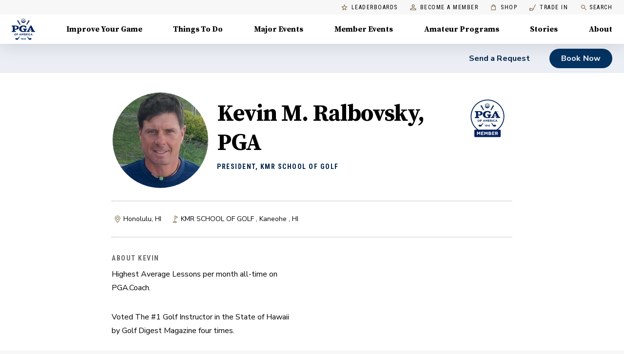

--- FILE ---
content_type: text/html; charset=utf-8
request_url: https://www.pga.com/coach/kevinralbovsky
body_size: 57467
content:
<!DOCTYPE html><html lang="en"><head><meta charSet="utf-8" data-next-head=""/><meta name="viewport" content="width=device-width" data-next-head=""/><script id="ga" async="" src="https://www.google-analytics.com/analytics.js" data-testid="ga-script"></script><script id="gtm-js" async="" src="https://www.googletagmanager.com/gtm.js?id=GTM-MMT7TW5" data-testid="gtm-script"></script><script async="" type="text/javascript" src="https://www.lightboxcdn.com/vendor/ef302255-ad06-4439-b80f-81ecd804e636/lightbox_inline.js"></script><meta name="theme-color" content="#00234B" data-next-head=""/><title data-next-head="">Kevin M. Ralbovsky, PGA | Golf Lessons | Honolulu, HI</title><meta name="robots" content="index,follow" data-next-head=""/><meta name="googlebot" content="index,follow" data-next-head=""/><meta name="description" content="Kevin M. Ralbovsky, PGA is a PGA Golf Professional who offers customized Golf Lessons and will work with you to create a winning strategy for your golf game." data-next-head=""/><meta property="og:title" content="Kevin M. Ralbovsky, PGA | Golf Lessons | Honolulu, HI" data-next-head=""/><meta property="og:description" content="Kevin M. Ralbovsky, PGA is a PGA Golf Professional who offers customized Golf Lessons and will work with you to create a winning strategy for your golf game." data-next-head=""/><meta property="og:url" content="https://www.pga.com/coach/kevinralbovsky" data-next-head=""/><meta property="og:type" content="website" data-next-head=""/><meta property="og:image" content="https://res.cloudinary.com/pgahq/image/upload/v1709596246/dot-com-images/IMG_8841_gowmnm.jpg" data-next-head=""/><link rel="canonical" href="https://www.pga.com/coach/kevinralbovsky" data-next-head=""/><link rel="shortcut icon" type="image/x-icon" href="/favicon.ico"/><link data-next-font="" rel="preconnect" href="/" crossorigin="anonymous"/><link rel="preload" href="/_next/static/chunks/9f5ec8e98f629a2d.css" as="style"/><link rel="preload" href="/_next/static/chunks/012115a7d16c7961.css" as="style"/><script type="application/ld+json" data-next-head="">{"@context":"https://schema.org/","@graph":[{"@type":"MobileApplication","name":"MyPGA - Connect, Learn & Play Golf","description":"Swing into fun with PGA of America! Whether you're perfecting your putt with a PGA Coach, cheering on your kid’s PGA Junior League season, or finding your next golf group, MyPGA is your guide to the game.","image":"https://is1-ssl.mzstatic.com/image/thumb/Purple122/v4/13/80/70/1380701a-2f79-2f87-cb26-ec19a479c337/AppIcon-prod-1x_U007emarketing-0-7-0-85-220.png/460x0w.webp","operatingSystem":"iOS","offers":{"@type":"Offer","availability":"https://schema.org/InStock","url":"https://apps.apple.com/us/app/mypga/id1554350218"},"applicationCategory":"https://schema.org/SportsApplication"},{"@type":"MobileApplication","name":"MyPGA - Connect, Learn & Play Golf","description":"Swing into fun with PGA of America! Whether you're perfecting your putt with a PGA Coach, cheering on your kid’s PGA Junior League season, or finding your next golf group, MyPGA is your guide to the game.","image":"https://play-lh.googleusercontent.com/MNsRysu94EVNi4_4f-BG7MvFwuqoCdIhtsP3FeEXcuLrbOOMHwvrJYLlVkqiQLVr_Ofs=w480-h960-rw","operatingSystem":"Android","offers":{"@type":"Offer","availability":"https://schema.org/InStock","url":"https://play.google.com/store/apps/details?id=com.pga.MyPGA.production"},"applicationCategory":"https://schema.org/SportsApplication"},{"@type":"MobileApplication","name":"PGA Coach","description":"Become the Modern Golf Coach with PGA Coach! Created by the PGA of America and built exclusively for PGA Coaches to engage with golfers through an innovative Coaching Platform. I knew it was for me when the first student scheduled through the booking link and I received an immediate confirmation. — Mark Marshall","image":"https://is1-ssl.mzstatic.com/image/thumb/Purple221/v4/29/64/1e/29641e3b-f4bd-8cbe-e586-6c87cade9511/AppIcon-prod-1x_U007emarketing-0-7-0-85-220.png/460x0w.webp","operatingSystem":"iOS","offers":{"@type":"Offer","availability":"https://schema.org/InStock","url":"https://apps.apple.com/us/app/pga-coach/id1448721089"},"applicationCategory":"https://schema.org/SportsApplication"},{"@type":"MobileApplication","name":"PGA Coach","description":"Become the Modern Golf Coach with PGA Coach! Created by the PGA of America and built exclusively for PGA Coaches to engage with golfers through an innovative Coaching Platform. I knew it was for me when the first student scheduled through the booking link and I received an immediate confirmation. — Mark Marshall","image":"https://play-lh.googleusercontent.com/Cx-TLyyEupGQlbTctEjyqFAR8x6La3t-iLeR_hVwxMT6UR1OtntqDBFCI_j5Zw_pDlul=w480-h960-rw","operatingSystem":"Android","offers":{"@type":"Offer","availability":"https://schema.org/InStock","url":"https://play.google.com/store/apps/details?id=com.pga.pgacoach"},"applicationCategory":"https://schema.org/SportsApplication"}]}</script><script type="application/ld+json" data-next-head="">{"@context":"https://schema.org","@type":"BreadcrumbList","itemListElement":[{"@type":"ListItem","position":1,"item":{"@id":"https://www.pga.com/","name":"PGA Of America"}},{"@type":"ListItem","position":2,"item":{"@id":"https://www.pga.com/coach","name":"Golf Lessons"}},{"@type":"ListItem","position":3,"item":{"@id":"https://www.pga.com/coaches/HI/Honolulu","name":"Honolulu, HI"}},{"@type":"ListItem","position":4,"item":{"@id":"https://www.pga.com/coach/kevinralbovsky","name":"Kevin M. Ralbovsky, PGA"}}]}</script><script type="application/ld+json" data-next-head="">{"@context":"https://schema.org","@type":"ItemList","name":"Coach Profile Navigation","itemListElement":[{"@type":"ListItem","position":1,"item":{"@type":"SiteNavigationElement","name":"Send a Request","url":"https://www.pga.com/coach/kevinralbovsky#send-request-form","about":"Scrolls to the contact form on the coach profile page"}},{"@type":"ListItem","position":2,"item":{"@type":"SiteNavigationElement","name":"Book Now","url":"https://my.pga.com/coach/kevinralbovsky/schedule","about":"Opens the booking page in a new tab"}}]}</script><script type="application/ld+json" data-next-head="">{"@context":"https://schema.org","@type":"ProfessionalService","name":"Kevin M. Ralbovsky, PGA","url":"https://www.pga.com/coach/kevinralbovsky","image":"https://res.cloudinary.com/pgahq/image/upload/v1709596246/dot-com-images/IMG_8841_gowmnm.jpg","address":{"@type":"PostalAddress","addressLocality":"Honolulu","addressRegion":"HI","postalCode":"96814","addressCountry":"United States"}}</script><link href="https://fonts.googleapis.com/css?family=Nunito+Sans:400,400i,500,600,700,800|Roboto+Condensed:400,600,700|Source+Serif+Pro:700&amp;display=swap" rel="stylesheet"/><script data-testid="gtm-inline-script">
            window.dataLayer = window.dataLayer || [];
            function gtag(){dataLayer.push(arguments);}
            gtag('js', new Date());
            gtag('config', 'GTM-MMT7TW5');
            </script><script type="text/javascript">
        !function(a,b,c,d,e,f,g,h){a.RaygunObject=e,a[e]=a[e]||function(){
        (a[e].o=a[e].o||[]).push(arguments)},f=b.createElement(c),g=b.getElementsByTagName(c)[0],
        f.async=1,f.src=d,g.parentNode.insertBefore(f,g),h=a.onerror,a.onerror=function(b,c,d,f,g){
        h&&h(b,c,d,f,g),g||(g=new Error(b)),a[e].q=a[e].q||[],a[e].q.push({
        e:g})}}(window,document,"script","//cdn.raygun.io/raygun4js/raygun.min.js","rg4js");
      </script><script>window.__FORECADDIE_API_BASE_URL__ = "https://forecaddie-api.dev.pga.com";</script><script src="https://d1s8hseslq5a60.cloudfront.net/forecaddie-client-v1.0.0.js"></script><link rel="stylesheet" href="/_next/static/chunks/9f5ec8e98f629a2d.css" data-n-g=""/><link rel="stylesheet" href="/_next/static/chunks/012115a7d16c7961.css" data-n-p=""/><noscript data-n-css=""></noscript><script src="/_next/static/chunks/fcf4d4de77efeb1f.js" defer=""></script><script src="/_next/static/chunks/cb3a2c24d49f1279.js" defer=""></script><script src="/_next/static/chunks/726d4eecef6275d2.js" defer=""></script><script src="/_next/static/chunks/e6b78bf49a6268fd.js" defer=""></script><script src="/_next/static/chunks/c5bdc18e8ca31fbe.js" defer=""></script><script src="/_next/static/chunks/c81b83f45b4ba160.js" defer=""></script><script src="/_next/static/chunks/edc2f00448e202b1.js" defer=""></script><script src="/_next/static/chunks/4b426caa066cab6c.js" defer=""></script><script src="/_next/static/chunks/bfcd46e7a36d5f6e.js" defer=""></script><script src="/_next/static/chunks/b678cc526657f075.js" defer=""></script><script src="/_next/static/chunks/d7ca2ab72b8dc345.js" defer=""></script><script src="/_next/static/chunks/727162fbf4b3f47c.js" defer=""></script><script src="/_next/static/chunks/04c2af3f9f67f7f7.js" defer=""></script><script src="/_next/static/chunks/e3a7c432aa344a3f.js" defer=""></script><script src="/_next/static/chunks/turbopack-02066bb6e30d29a0.js" defer=""></script><script src="/_next/static/chunks/b0d3a19325ccfe35.js" defer=""></script><script src="/_next/static/chunks/90d1c7efc41c37d6.js" defer=""></script><script src="/_next/static/chunks/7b3e6a4f568732cd.js" defer=""></script><script src="/_next/static/chunks/461f4d1ffe201c38.js" defer=""></script><script src="/_next/static/chunks/7466104515811aca.js" defer=""></script><script src="/_next/static/chunks/9e6529e5af86a5e5.js" defer=""></script><script src="/_next/static/chunks/6d5183219e5776de.js" defer=""></script><script src="/_next/static/chunks/a3df7c2f08940c96.js" defer=""></script><script src="/_next/static/chunks/e5692a6544d48466.js" defer=""></script><script src="/_next/static/chunks/0dae14c1eee99483.js" defer=""></script><script src="/_next/static/chunks/46189826abb36658.js" defer=""></script><script src="/_next/static/chunks/1e7d648b517462ae.js" defer=""></script><script src="/_next/static/chunks/38ad9c15e185f2a1.js" defer=""></script><script src="/_next/static/chunks/899e4fe22b921b7d.js" defer=""></script><script src="/_next/static/chunks/55fd3f35295a22f2.js" defer=""></script><script src="/_next/static/chunks/08c14563743e60f4.js" defer=""></script><script src="/_next/static/chunks/ceb7da0533816936.js" defer=""></script><script src="/_next/static/chunks/e6c59f496f484aff.js" defer=""></script><script src="/_next/static/chunks/cd7ba56420f60deb.js" defer=""></script><script src="/_next/static/chunks/ef25632306d70739.js" defer=""></script><script src="/_next/static/chunks/9ed05745217291b1.js" defer=""></script><script src="/_next/static/chunks/turbopack-1b0134d16fda7a18.js" defer=""></script><script src="/_next/static/qiS7ZhftoZhtcZN0m2zaQ/_ssgManifest.js" defer=""></script><script src="/_next/static/qiS7ZhftoZhtcZN0m2zaQ/_buildManifest.js" defer=""></script><style id="jss-server-side">.MuiSvgIcon-root {
  fill: currentColor;
  width: 1em;
  height: 1em;
  display: inline-block;
  font-size: 1.5rem;
  transition: fill 200ms cubic-bezier(0.4, 0, 0.2, 1) 0ms;
  flex-shrink: 0;
  user-select: none;
}
.MuiSvgIcon-colorPrimary {
  color: #AB9157;
}
.MuiSvgIcon-colorSecondary {
  color: #00234B;
}
.MuiSvgIcon-colorAction {
  color: rgba(0, 0, 0, 0.54);
}
.MuiSvgIcon-colorError {
  color: #f44336;
}
.MuiSvgIcon-colorDisabled {
  color: rgba(0, 0, 0, 0.26);
}
.MuiSvgIcon-fontSizeInherit {
  font-size: inherit;
}
.MuiSvgIcon-fontSizeSmall {
  font-size: 1.25rem;
}
.MuiSvgIcon-fontSizeLarge {
  font-size: 2.1875rem;
}
html {
  box-sizing: border-box;
  -webkit-font-smoothing: antialiased;
  -moz-osx-font-smoothing: grayscale;
}
*, *::before, *::after {
  box-sizing: inherit;
}
strong, b {
  font-weight: 700;
}
body {
  color: #000000;
  margin: 0;
  font-size: 14px;
  font-family: Nunito Sans,sans-serif;
  font-weight: 300;
  line-height: 1.75;
  background-color: #F7F7F7;
}
@media print {
  body {
    background-color: #fff;
  }
}
  body::backdrop {
    background-color: #F7F7F7;
  }

  .jss1 {
    padding-top: 0;
  }
  .jss28 {  }
  .jss29 {
    display: flex;
    align-items: center;
    justify-content: flex-end;
  }
  .jss36 {
    height: 100%;
  }
  .jss37 {
    height: 100%;
    display: flex;
    align-items: stretch;
    justify-content: space-between;
  }
  .jss38 {
    display: flex;
  }
  .jss41 {
    padding: 2.5rem;
  }
  .jss42 {
    display: flex;
    justify-content: flex-end;
  }
  .jss43 {  }
  .jss54 {
    max-width: 400px;
    margin-bottom: 32px;
  }
  .jss61 {
    display: flex;
  }
  .jss62 {
    padding: 2.5rem;
  }
  .jss63 {
    display: flex;
    justify-content: flex-end;
  }
  .jss64 {  }
  .jss67 {
    max-width: 400px;
    margin-bottom: 32px;
  }
  .jss76 {
    display: flex;
  }
  .jss77 {
    padding: 2.5rem;
  }
  .jss78 {
    display: flex;
    justify-content: flex-end;
  }
  .jss79 {  }
  .jss82 {
    max-width: 400px;
    margin-bottom: 32px;
  }
  .jss91 {
    display: flex;
  }
  .jss92 {
    padding: 2.5rem;
  }
  .jss93 {
    display: flex;
    justify-content: flex-end;
  }
  .jss94 {  }
  .jss97 {
    max-width: 400px;
    margin-bottom: 32px;
  }
  .jss98 {
    display: flex;
  }
  .jss99 {
    padding: 2.5rem;
  }
  .jss100 {
    display: flex;
    justify-content: flex-end;
  }
  .jss101 {  }
  .jss104 {
    max-width: 400px;
    margin-bottom: 32px;
  }
  .jss105 {
    display: flex;
  }
  .jss106 {
    padding: 2.5rem;
  }
  .jss107 {
    display: flex;
    justify-content: flex-end;
  }
  .jss108 {  }
  .jss111 {
    max-width: 400px;
    margin-bottom: 32px;
  }
  .jss112 {
    display: flex;
  }
  .jss113 {
    padding: 2.5rem;
  }
  .jss114 {
    display: flex;
    justify-content: flex-end;
  }
  .jss115 {  }
  .jss118 {
    max-width: 400px;
    margin-bottom: 32px;
  }
  .jss140 {
    height: 100%;
    display: flex;
    position: relative;
    flex-direction: column;
    justify-content: flex-end;
  }
  .jss141 {
    display: flex;
    flex-direction: column;
    background-color: #fff;
  }
  .jss145 {
    height: 100%;
    display: flex;
    position: relative;
    flex-direction: column;
    justify-content: flex-end;
  }
  .jss146 {
    display: flex;
    flex-direction: column;
    background-color: #fff;
  }
  .jss174 {  }
  .jss175 {
    display: flex;
  }
  .jss189 {
    min-height: calc(100vh - 400px);
  }
  .jss199 {
    padding-top: 16px;
    padding-bottom: 16px;
  }
  .jss200 {  }
  .jss201 {
    width: 100%;
  }
  .jss203 {  }
  .jss207 {  }
  .jss224 {  }
  .jss227 {  }
  .jss230 {  }
  .jss233 {  }
  .jss238 {  }
  .jss241 {  }
  .jss243 {  }
  .jss247 {  }
  .jss251 {  }
  .jss254 {  }
  .jss257 {  }
  .jss261 {  }
  .jss262 {  }
  .jss271 {  }
  .jss272 {
    margin-top: 32px;
  }
  .jss273 {
    margin-bottom: 8px;
  }
  .jss278 {
    margin-top: 16px;
    margin-bottom: 40px;
  }
  .jss322 {  }
  .jss334 {  }
  .jss335 {
    margin-bottom: 32px;
  }
  .jss336 {
    margin-bottom: 40px;
  }
  .jss338 {  }
  .jss339 {
    margin-bottom: 32px;
  }
  .jss340 {
    margin-bottom: 40px;
  }
  .jss342 {  }
  .jss343 {
    margin-bottom: 32px;
  }
  .jss344 {
    margin-bottom: 40px;
  }
  .jss358 {  }
  .jss359 {  }
  .jss360 {  }
  .jss361 {  }
  .jss362 {  }
  .jss363 {  }
  .jss364 {  }
  .jss365 {  }
  .jss366 {  }
  .jss367 {  }
  .jss368 {  }
  .jss369 {  }
  .jss370 {  }
  .jss371 {  }
  .jss372 {  }
  .jss373 {  }
  .jss374 {  }
  .jss375 {  }
  .jss376 {  }
  .jss377 {  }
  .jss378 {  }
  .jss379 {  }
  .jss389 {  }
  .jss390 {  }
  .jss391 {  }
  .jss392 {  }
  .jss393 {  }
  .jss394 {  }
  .jss395 {  }
  .jss396 {  }
  .jss397 {  }
  .jss398 {  }
  .jss399 {  }
  .jss400 {  }
  .jss401 {  }
  .jss402 {  }
  .jss403 {  }
  .jss404 {  }
  .jss413 {  }
  .jss414 {  }
  .jss415 {  }
  .jss416 {  }
  .jss417 {  }
  .jss418 {  }
  .jss419 {  }
  .jss420 {  }
  .jss421 {  }
  .jss422 {  }
  .jss423 {  }
  .jss424 {  }
  .jss425 {  }
  .jss426 {  }
  .jss427 {  }
  .jss430 {  }
  .jss433 {  }
  .jss436 {  }
  .jss438 {  }
  .jss444 {  }
  .jss448 {  }
  .jss449 {
    display: flex;
    margin-top: 8px;
    align-items: center;
    margin-bottom: 8px;
  }
  .jss453 {  }
  .jss454 {  }
  .jss478 {  }
  .jss480 {
    margin-top: 32px;
    padding-top: 32px;
    padding-bottom: 160px;
    background-color: #001123;
  }
  .MuiTypography-root {
    margin: 0;
  }
  .MuiTypography-body2 {
    font-size: 14px;
    font-family: Nunito Sans,sans-serif;
    font-weight: 300;
    line-height: 1.75;
  }
  .MuiTypography-body1 {
    font-size: 16px;
    font-family: Nunito Sans,sans-serif;
    font-weight: 300;
    line-height: 1.75;
  }
  .MuiTypography-caption {
    font-size: 12px;
    font-family: Nunito Sans,sans-serif;
    font-weight: 600;
    line-height: 16px;
    letter-spacing: 0.4px;
  }
  .MuiTypography-button {
    font-size: 14px;
    font-family: Nunito Sans,sans-serif;
    font-weight: 500;
    line-height: 1.75;
    letter-spacing: 0.1px;
    text-transform: uppercase;
  }
  .MuiTypography-h1 {
    font-size: 2.375rem;
    font-family: Source Serif Pro,serif;
    font-weight: 700;
    line-height: 1;
    letter-spacing: -1.5px;
  }
@media (min-width:600px) {
  .MuiTypography-h1 {
    font-size: 3rem;
  }
}
@media (min-width:960px) {
  .MuiTypography-h1 {
    font-size: 3.25rem;
  }
}
@media (min-width:1440px) {
  .MuiTypography-h1 {
    font-size: 3.75rem;
  }
}
  .MuiTypography-h2 {
    font-size: 2.0625rem;
    font-family: Source Serif Pro,serif;
    font-weight: 700;
    line-height: 1.2;
    letter-spacing: -0.5px;
  }
@media (min-width:600px) {
  .MuiTypography-h2 {
    font-size: 2.5rem;
  }
}
@media (min-width:960px) {
  .MuiTypography-h2 {
    font-size: 2.7083rem;
  }
}
@media (min-width:1440px) {
  .MuiTypography-h2 {
    font-size: 3.125rem;
  }
}
  .MuiTypography-h3 {
    font-size: 1.75rem;
    font-family: Source Serif Pro,serif;
    font-weight: 700;
    line-height: 1.3;
    letter-spacing: -1px;
  }
@media (min-width:600px) {
  .MuiTypography-h3 {
    font-size: 2.1154rem;
  }
}
@media (min-width:960px) {
  .MuiTypography-h3 {
    font-size: 2.3077rem;
  }
}
@media (min-width:1440px) {
  .MuiTypography-h3 {
    font-size: 2.5rem;
  }
}
  .MuiTypography-h4 {
    font-size: 1.5rem;
    font-family: Source Serif Pro,serif;
    font-weight: 700;
    line-height: 1.25;
    letter-spacing: -1px;
  }
@media (min-width:600px) {
  .MuiTypography-h4 {
    font-size: 1.8rem;
  }
}
@media (min-width:960px) {
  .MuiTypography-h4 {
    font-size: 1.8rem;
  }
}
@media (min-width:1440px) {
  .MuiTypography-h4 {
    font-size: 2rem;
  }
}
  .MuiTypography-h5 {
    font-size: 1.25rem;
    font-family: Source Serif Pro,serif;
    font-weight: 700;
    line-height: 1.16;
    letter-spacing: 0;
  }
@media (min-width:600px) {
  .MuiTypography-h5 {
    font-size: 1.2931rem;
  }
}
@media (min-width:960px) {
  .MuiTypography-h5 {
    font-size: 1.5086rem;
  }
}
@media (min-width:1440px) {
  .MuiTypography-h5 {
    font-size: 1.5086rem;
  }
}
  .MuiTypography-h6 {
    font-size: 1.0625rem;
    font-family: Source Serif Pro,serif;
    font-weight: 700;
    line-height: 1.3;
    letter-spacing: 0;
  }
@media (min-width:600px) {
  .MuiTypography-h6 {
    font-size: 1.1538rem;
  }
}
@media (min-width:960px) {
  .MuiTypography-h6 {
    font-size: 1.1538rem;
  }
}
@media (min-width:1440px) {
  .MuiTypography-h6 {
    font-size: 1.1538rem;
  }
}
  .MuiTypography-subtitle1 {
    font-size: 16px;
    font-family: Nunito Sans,sans-serif;
    font-weight: 700;
    line-height: 20px;
    letter-spacing: 0.1px;
  }
  .MuiTypography-subtitle2 {
    font-size: 14px;
    font-family: Nunito Sans,sans-serif;
    font-weight: 700;
    line-height: 20px;
    letter-spacing: 0.1px;
  }
  .MuiTypography-overline {
    display: block;
    font-size: 14px;
    font-family: Roboto Condensed,sans-serif;
    font-weight: bold;
    line-height: 2.66;
    letter-spacing: 1.5px;
    text-transform: uppercase;
  }
  .MuiTypography-srOnly {
    width: 1px;
    height: 1px;
    overflow: hidden;
    position: absolute;
  }
  .MuiTypography-alignLeft {
    text-align: left;
  }
  .MuiTypography-alignCenter {
    text-align: center;
  }
  .MuiTypography-alignRight {
    text-align: right;
  }
  .MuiTypography-alignJustify {
    text-align: justify;
  }
  .MuiTypography-noWrap {
    overflow: hidden;
    white-space: nowrap;
    text-overflow: ellipsis;
  }
  .MuiTypography-gutterBottom {
    margin-bottom: 0.35em;
  }
  .MuiTypography-paragraph {
    margin-bottom: 16px;
  }
  .MuiTypography-colorInherit {
    color: inherit;
  }
  .MuiTypography-colorPrimary {
    color: #AB9157;
  }
  .MuiTypography-colorSecondary {
    color: #00234B;
  }
  .MuiTypography-colorTextPrimary {
    color: #000000;
  }
  .MuiTypography-colorTextSecondary {
    color: rgba(0, 0, 0, 0.54);
  }
  .MuiTypography-colorError {
    color: #f44336;
  }
  .MuiTypography-displayInline {
    display: inline;
  }
  .MuiTypography-displayBlock {
    display: block;
  }
  .jss51 {
    transition: 0.1s ease-in-out;
  }
  .jss52 {
    transform: ;
  }
  .jss53 {
    transform: ;
  }
  .jss55 {
    transform: ;
  }
  .jss56 {
    transform: ;
  }
  .jss57 {
    transform: ;
  }
  .jss58 {
    transform: ;
  }
  .jss59 {
    transform: ;
  }
  .jss60 {
    transform: ;
  }
  .jss65 {
    transform: ;
  }
  .jss66 {
    transform: ;
  }
  .jss68 {
    transform: ;
  }
  .jss69 {
    transform: ;
  }
  .jss70 {
    transform: ;
  }
  .jss71 {
    transform: ;
  }
  .jss72 {
    transform: ;
  }
  .jss73 {
    transform: ;
  }
  .jss74 {
    transform: ;
  }
  .jss75 {
    transform: ;
  }
  .jss80 {
    transform: ;
  }
  .jss81 {
    transform: ;
  }
  .jss83 {
    transform: ;
  }
  .jss84 {
    transform: ;
  }
  .jss85 {
    transform: ;
  }
  .jss86 {
    transform: ;
  }
  .jss87 {
    transform: ;
  }
  .jss88 {
    transform: ;
  }
  .jss89 {
    transform: ;
  }
  .jss90 {
    transform: ;
  }
  .jss95 {
    transform: ;
  }
  .jss96 {
    transform: ;
  }
  .jss102 {
    transform: ;
  }
  .jss103 {
    transform: ;
  }
  .jss109 {
    transform: ;
  }
  .jss110 {
    transform: ;
  }
  .jss116 {
    transform: ;
  }
  .jss117 {
    transform: ;
  }
  .jss119 {
    transform: ;
  }
  .jss120 {
    transform: ;
  }
  .jss121 {
    transform: ;
  }
  .jss122 {
    transform: ;
  }
  .jss123 {
    transform: ;
  }
  .jss124 {
    transform: ;
  }
  .jss125 {
    transform: ;
  }
  .jss126 {
    transform: ;
  }
  .jss127 {
    transform: ;
  }
  .jss128 {
    transform: ;
  }
  .jss129 {
    transform: ;
  }
  .jss130 {
    transform: ;
  }
  .jss131 {
    transform: ;
  }
  .jss132 {
    transform: ;
  }
  .jss142 {
    transform: ;
  }
  .jss143 {
    transform: ;
  }
  .jss147 {
    transform: ;
  }
  .jss148 {
    transform: ;
  }
  .jss35 {
    top: auto;
    left: -10000px;
    width: 1px;
    height: 1px;
    overflow: hidden;
    position: absolute;
  }
  .jss32 {
    display: block;
  }
  .jss32 > * {
    border: 1px solid rgba(0, 0, 0, 0.12);
    border-radius: 4px;
  }
  .jss32:hover, .jss32 a:hover {
    color: #000;
    box-shadow: 0px 4px 16px rgba(0,0,0,0.06);
    text-decoration: none;
  }
  .jss33 {
    color: #757575;
    box-shadow: 0 2px 0 #AB9157;
    text-decoration: none;
  }
  .jss33:hover {
    color: #836F50;
    box-shadow: none;
    background-color: rgba(171,	145,	87, 0.25);
  }
  .jss34 > * {
    border: none;
    border-radius: 4px;
  }
  .MuiPaper-root {
    color: #000000;
    transition: box-shadow 300ms cubic-bezier(0.4, 0, 0.2, 1) 0ms;
    background-color: #fff;
  }
  .MuiPaper-rounded {
    border-radius: 0;
  }
  .MuiPaper-outlined {
    border: 1px solid rgba(0, 0, 0, 0.12);
  }
  .MuiPaper-elevation0 {
    box-shadow: none;
  }
  .MuiPaper-elevation1 {
    box-shadow: 0px 2px 1px -1px rgba(0,0,0,0.2),0px 1px 1px 0px rgba(0,0,0,0.14),0px 1px 3px 0px rgba(0,0,0,0.12);
  }
  .MuiPaper-elevation2 {
    box-shadow: 0px 3px 1px -2px rgba(0,0,0,0.2),0px 2px 2px 0px rgba(0,0,0,0.14),0px 1px 5px 0px rgba(0,0,0,0.12);
  }
  .MuiPaper-elevation3 {
    box-shadow: 0px 3px 3px -2px rgba(0,0,0,0.2),0px 3px 4px 0px rgba(0,0,0,0.14),0px 1px 8px 0px rgba(0,0,0,0.12);
  }
  .MuiPaper-elevation4 {
    box-shadow: 0px 2px 4px -1px rgba(0,0,0,0.2),0px 4px 5px 0px rgba(0,0,0,0.14),0px 1px 10px 0px rgba(0,0,0,0.12);
  }
  .MuiPaper-elevation5 {
    box-shadow: 0px 3px 5px -1px rgba(0,0,0,0.2),0px 5px 8px 0px rgba(0,0,0,0.14),0px 1px 14px 0px rgba(0,0,0,0.12);
  }
  .MuiPaper-elevation6 {
    box-shadow: 0px 3px 5px -1px rgba(0,0,0,0.2),0px 6px 10px 0px rgba(0,0,0,0.14),0px 1px 18px 0px rgba(0,0,0,0.12);
  }
  .MuiPaper-elevation7 {
    box-shadow: 0px 4px 5px -2px rgba(0,0,0,0.2),0px 7px 10px 1px rgba(0,0,0,0.14),0px 2px 16px 1px rgba(0,0,0,0.12);
  }
  .MuiPaper-elevation8 {
    box-shadow: 0px 5px 5px -3px rgba(0,0,0,0.2),0px 8px 10px 1px rgba(0,0,0,0.14),0px 3px 14px 2px rgba(0,0,0,0.12);
  }
  .MuiPaper-elevation9 {
    box-shadow: 0px 5px 6px -3px rgba(0,0,0,0.2),0px 9px 12px 1px rgba(0,0,0,0.14),0px 3px 16px 2px rgba(0,0,0,0.12);
  }
  .MuiPaper-elevation10 {
    box-shadow: 0px 6px 6px -3px rgba(0,0,0,0.2),0px 10px 14px 1px rgba(0,0,0,0.14),0px 4px 18px 3px rgba(0,0,0,0.12);
  }
  .MuiPaper-elevation11 {
    box-shadow: 0px 6px 7px -4px rgba(0,0,0,0.2),0px 11px 15px 1px rgba(0,0,0,0.14),0px 4px 20px 3px rgba(0,0,0,0.12);
  }
  .MuiPaper-elevation12 {
    box-shadow: 0px 7px 8px -4px rgba(0,0,0,0.2),0px 12px 17px 2px rgba(0,0,0,0.14),0px 5px 22px 4px rgba(0,0,0,0.12);
  }
  .MuiPaper-elevation13 {
    box-shadow: 0px 7px 8px -4px rgba(0,0,0,0.2),0px 13px 19px 2px rgba(0,0,0,0.14),0px 5px 24px 4px rgba(0,0,0,0.12);
  }
  .MuiPaper-elevation14 {
    box-shadow: 0px 7px 9px -4px rgba(0,0,0,0.2),0px 14px 21px 2px rgba(0,0,0,0.14),0px 5px 26px 4px rgba(0,0,0,0.12);
  }
  .MuiPaper-elevation15 {
    box-shadow: 0px 8px 9px -5px rgba(0,0,0,0.2),0px 15px 22px 2px rgba(0,0,0,0.14),0px 6px 28px 5px rgba(0,0,0,0.12);
  }
  .MuiPaper-elevation16 {
    box-shadow: 0px 8px 10px -5px rgba(0,0,0,0.2),0px 16px 24px 2px rgba(0,0,0,0.14),0px 6px 30px 5px rgba(0,0,0,0.12);
  }
  .MuiPaper-elevation17 {
    box-shadow: 0px 8px 11px -5px rgba(0,0,0,0.2),0px 17px 26px 2px rgba(0,0,0,0.14),0px 6px 32px 5px rgba(0,0,0,0.12);
  }
  .MuiPaper-elevation18 {
    box-shadow: 0px 9px 11px -5px rgba(0,0,0,0.2),0px 18px 28px 2px rgba(0,0,0,0.14),0px 7px 34px 6px rgba(0,0,0,0.12);
  }
  .MuiPaper-elevation19 {
    box-shadow: 0px 9px 12px -6px rgba(0,0,0,0.2),0px 19px 29px 2px rgba(0,0,0,0.14),0px 7px 36px 6px rgba(0,0,0,0.12);
  }
  .MuiPaper-elevation20 {
    box-shadow: 0px 10px 13px -6px rgba(0,0,0,0.2),0px 20px 31px 3px rgba(0,0,0,0.14),0px 8px 38px 7px rgba(0,0,0,0.12);
  }
  .MuiPaper-elevation21 {
    box-shadow: 0px 10px 13px -6px rgba(0,0,0,0.2),0px 21px 33px 3px rgba(0,0,0,0.14),0px 8px 40px 7px rgba(0,0,0,0.12);
  }
  .MuiPaper-elevation22 {
    box-shadow: 0px 10px 14px -6px rgba(0,0,0,0.2),0px 22px 35px 3px rgba(0,0,0,0.14),0px 8px 42px 7px rgba(0,0,0,0.12);
  }
  .MuiPaper-elevation23 {
    box-shadow: 0px 11px 14px -7px rgba(0,0,0,0.2),0px 23px 36px 3px rgba(0,0,0,0.14),0px 9px 44px 8px rgba(0,0,0,0.12);
  }
  .MuiPaper-elevation24 {
    box-shadow: 0px 11px 15px -7px rgba(0,0,0,0.2),0px 24px 38px 3px rgba(0,0,0,0.14),0px 9px 46px 8px rgba(0,0,0,0.12);
  }
  .MuiAppBar-root {
    width: 100%;
    display: flex;
    z-index: 1100;
    box-sizing: border-box;
    flex-shrink: 0;
    flex-direction: column;
  }
  .MuiAppBar-positionFixed {
    top: 0;
    left: auto;
    right: 0;
    position: fixed;
  }
@media print {
  .MuiAppBar-positionFixed {
    position: absolute;
  }
}
  .MuiAppBar-positionAbsolute {
    top: 0;
    left: auto;
    right: 0;
    position: absolute;
  }
  .MuiAppBar-positionSticky {
    top: 0;
    left: auto;
    right: 0;
    position: sticky;
  }
  .MuiAppBar-positionStatic {
    position: static;
  }
  .MuiAppBar-positionRelative {
    position: relative;
  }
  .MuiAppBar-colorDefault {
    color: rgba(0, 0, 0, 0.87);
    background-color: #f5f5f5;
  }
  .MuiAppBar-colorPrimary {
    color: #FFFFFF;
    background-color: #AB9157;
  }
  .MuiAppBar-colorSecondary {
    color: #FFFFFF;
    background-color: #00234B;
  }
  .MuiAppBar-colorInherit {
    color: inherit;
  }
  .MuiAppBar-colorTransparent {
    color: inherit;
    background-color: transparent;
  }
  .MuiContainer-root {
    width: 100%;
    display: block;
    box-sizing: border-box;
    margin-left: auto;
    margin-right: auto;
    padding-left: 16px;
    padding-right: 16px;
  }
@media (min-width:600px) {
  .MuiContainer-root {
    padding-left: 24px;
    padding-right: 24px;
  }
}
  .MuiContainer-disableGutters {
    padding-left: 0;
    padding-right: 0;
  }
@media (min-width:1920px) {
  .MuiContainer-fixed {
    max-width: 1920px;
  }
}
@media (min-width:1440px) {
  .MuiContainer-fixed {
    max-width: 1440px;
  }
}
@media (min-width:1024px) {
  .MuiContainer-fixed {
    max-width: 1024px;
  }
}
@media (min-width:960px) {
  .MuiContainer-fixed {
    max-width: 960px;
  }
}
@media (min-width:600px) {
  .MuiContainer-fixed {
    max-width: 600px;
  }
}
@media (min-width:0px) {
  .MuiContainer-maxWidthXs {
    max-width: 444px;
  }
}
@media (min-width:600px) {
  .MuiContainer-maxWidthSm {
    max-width: 600px;
  }
}
@media (min-width:960px) {
  .MuiContainer-maxWidthMd {
    max-width: 960px;
  }
}
@media (min-width:1440px) {
  .MuiContainer-maxWidthLg {
    max-width: 1440px;
  }
}
@media (min-width:1920px) {
  .MuiContainer-maxWidthXl {
    max-width: 1920px;
  }
}
  .MuiToolbar-root {
    display: flex;
    position: relative;
    align-items: center;
  }
  .MuiToolbar-gutters {
    padding-left: 16px;
    padding-right: 16px;
  }
@media (min-width:600px) {
  .MuiToolbar-gutters {
    padding-left: 24px;
    padding-right: 24px;
  }
}
  .MuiToolbar-regular {
    min-height: 56px;
  }
@media (min-width:0px) and (orientation: landscape) {
  .MuiToolbar-regular {
    min-height: 48px;
  }
}
@media (min-width:600px) {
  .MuiToolbar-regular {
    min-height: 64px;
  }
}
  .MuiToolbar-dense {
    min-height: 48px;
  }
@keyframes jss149 {
  from {
    opacity: 0;
  }
  to {
    opacity: 1;
  }
}
  .jss150 {
    z-index: 10;
    box-shadow: 0px 4px 36px rgba(0, 10, 22, 0.13);
  }
  .jss151 {
    height: 45px;
    min-height: initial;
  }
  .jss152 {
    background: white;
    box-shadow: 0px 10px 20px 0px rgba(0, 0, 0, .05);
  }
@media (min-width:960px) {
  .jss152 {
    display: none;
  }
}
  .jss153 {
    background: linear-gradient(180deg, rgba(0,0,0,0.45) 0%, rgba(0,0,0,0.2) 50%, rgba(0,0,0,0.1) 75%, rgba(0,0,0,0) 100%);
    box-shadow: none;
  }
  .jss153 a, .jss153 button {
    color: white;
  }
  .jss154 {
    background-color: transparent;
  }
  .jss155 {
    color: #000;
    border: none;
    cursor: pointer;
    display: flex;
    position: relative;
    align-items: center;
    background-color: transparent;
  }
  .jss155:focus {
    outline: none;
  }
  .jss156 {
    color: #000;
    background: transparent;
  }
@media (min-width:600px) {
  .jss156 {
    margin-left: -8px;
  }
}
  .jss157 {
    top: 0;
    left: 0;
    width: 100vw;
    height: 100vh;
    z-index: 1100;
    position: fixed;
    overflow-x: hidden;
    overflow-y: auto;
    transition: 225ms transform;
    padding-top: 48px;
    background-size: cover;
    background-color: #00234B;
    background-position: center;
  }
  .jss158 .MuiDrawer-paper {
    background-size: cover;
    background-color: #00234B;
  }
  .jss159 {
    width: 24px;
    height: 24px;
  }
  .jss160 {
    display: flex;
    padding-top: 16px;
    padding-left: 32px;
    padding-right: 32px;
    flex-direction: row;
  }
  .jss161 {
    padding-top: 8px;
  }
@media (min-width:600px) {
  .jss161 {
    width: 50%;
  }
}
  .jss162 {
    width: 240px;
  }
  .jss163 {
    width: 180px;
    position: relative;
  }
  .jss164 {
    border: none;
    margin: 8px 0;
    display: inline-block;
    opacity: 0.6;
    outline: none;
    padding: 8px 0;
    background: transparent;
    box-sizing: border-box;
  }
  .jss164:hover {
    color: #FFFFFF;
    opacity: 0.3;
  }
  .jss164.is-selected {
    opacity: 1;
  }
  .jss164 svg {
    top: 2px;
    position: relative;
  }
@media (min-width:0px) and (max-width:599.95px) {
  .jss164 svg {
    top: 4px;
  }
}
  .jss165 {
    top: -6px;
    left: 8px;
    opacity: 0.7;
    z-index: 1;
    position: relative;
  }
  .jss165:hover {
    opacity: 1;
  }
  .jss165.is-selected {
    opacity: 1;
  }
@media (min-width:0px) and (max-width:599.95px) {
  .jss166 {
    display: none;
  }
}
  .jss167 {
    padding-top: 96px;
    padding-left: 24px;
    animation-name: jss149;
    animation-duration: 225ms;
  }
@media (min-width:0px) and (max-width:599.95px) {
  .jss167 {
    width: 240px;
    padding-top: 16px;
    padding-left: 0;
  }
}
  .jss168 {
    left: -16px;
    position: relative;
    margin-bottom: 16px;
  }
@media (min-width:600px) {
  .jss168 {
    display: none;
  }
}
  .jss169 {
    margin-bottom: 32px;
  }
  .jss169 a {
    display: block;
    padding: 2px 0;
  }
  .jss170 {
    display: block;
  }
  .jss171 {
    display: block;
    margin-bottom: 24px;
  }
  .jss172 {
    color: white;
    font-size: 24px;
    font-family: Source Serif Pro,serif;
    border-bottom: 1px solid rgba(255, 255, 255, 0.5);
  }
  .jss172 button {
    padding: 0;
  }
  .jss172 .MuiInputBase-root {
    color: white;
  }
  .jss173 {
    color: rgba(255, 255, 255, 0.5);
    margin-bottom: 24px;
  }
  .MuiButtonBase-root {
    color: inherit;
    border: 0;
    cursor: pointer;
    margin: 0;
    display: inline-flex;
    outline: 0;
    padding: 0;
    position: relative;
    align-items: center;
    user-select: none;
    border-radius: 0;
    vertical-align: middle;
    -moz-appearance: none;
    justify-content: center;
    text-decoration: none;
    background-color: transparent;
    -webkit-appearance: none;
    -webkit-tap-highlight-color: transparent;
  }
  .MuiButtonBase-root::-moz-focus-inner {
    border-style: none;
  }
  .MuiButtonBase-root.Mui-disabled {
    cursor: default;
    pointer-events: none;
  }
@media print {
  .MuiButtonBase-root {
    color-adjust: exact;
  }
}
  .MuiButtonBase-root:focus {
    outline: solid;
  }
  .MuiIconButton-root {
    flex: 0 0 auto;
    color: rgba(0, 0, 0, 0.54);
    padding: 12px;
    overflow: visible;
    font-size: 1.5rem;
    text-align: center;
    transition: background-color 150ms cubic-bezier(0.4, 0, 0.2, 1) 0ms;
    border-radius: 50%;
  }
  .MuiIconButton-root:hover {
    background-color: rgba(0, 0, 0, 0.04);
  }
  .MuiIconButton-root.Mui-disabled {
    color: rgba(0, 0, 0, 0.26);
    background-color: transparent;
  }
@media (hover: none) {
  .MuiIconButton-root:hover {
    background-color: transparent;
  }
}
  .MuiIconButton-edgeStart {
    margin-left: -12px;
  }
  .MuiIconButton-sizeSmall.MuiIconButton-edgeStart {
    margin-left: -3px;
  }
  .MuiIconButton-edgeEnd {
    margin-right: -12px;
  }
  .MuiIconButton-sizeSmall.MuiIconButton-edgeEnd {
    margin-right: -3px;
  }
  .MuiIconButton-colorInherit {
    color: inherit;
  }
  .MuiIconButton-colorPrimary {
    color: #AB9157;
  }
  .MuiIconButton-colorPrimary:hover {
    background-color: rgba(171, 145, 87, 0.04);
  }
@media (hover: none) {
  .MuiIconButton-colorPrimary:hover {
    background-color: transparent;
  }
}
  .MuiIconButton-colorSecondary {
    color: #00234B;
  }
  .MuiIconButton-colorSecondary:hover {
    background-color: rgba(0, 35, 75, 0.04);
  }
@media (hover: none) {
  .MuiIconButton-colorSecondary:hover {
    background-color: transparent;
  }
}
  .MuiIconButton-sizeSmall {
    padding: 3px;
    font-size: 1.125rem;
  }
  .MuiIconButton-label {
    width: 100%;
    display: flex;
    align-items: inherit;
    justify-content: inherit;
  }
@keyframes mui-auto-fill {}
@keyframes mui-auto-fill-cancel {}
  .MuiInputBase-root {
    color: #000000;
    cursor: text;
    display: inline-flex;
    position: relative;
    font-size: 16px;
    box-sizing: border-box;
    align-items: center;
    font-family: Nunito Sans,sans-serif;
    font-weight: 300;
    line-height: 1.1876em;
  }
  .MuiInputBase-root.Mui-disabled {
    color: rgba(0, 0, 0, 0.38);
    cursor: default;
  }
  .MuiInputBase-multiline {
    padding: 6px 0 7px;
  }
  .MuiInputBase-multiline.MuiInputBase-marginDense {
    padding-top: 3px;
  }
  .MuiInputBase-fullWidth {
    width: 100%;
  }
  .MuiInputBase-input {
    font: inherit;
    color: currentColor;
    width: 100%;
    border: 0;
    height: 1.1876em;
    margin: 0;
    display: block;
    padding: 6px 0 7px;
    min-width: 0;
    background: none;
    box-sizing: content-box;
    animation-name: mui-auto-fill-cancel;
    letter-spacing: inherit;
    animation-duration: 10ms;
    -webkit-tap-highlight-color: transparent;
  }
  .MuiInputBase-input::-webkit-input-placeholder {
    color: currentColor;
    opacity: 0.42;
    transition: opacity 200ms cubic-bezier(0.4, 0, 0.2, 1) 0ms;
  }
  .MuiInputBase-input::-moz-placeholder {
    color: currentColor;
    opacity: 0.42;
    transition: opacity 200ms cubic-bezier(0.4, 0, 0.2, 1) 0ms;
  }
  .MuiInputBase-input:-ms-input-placeholder {
    color: currentColor;
    opacity: 0.42;
    transition: opacity 200ms cubic-bezier(0.4, 0, 0.2, 1) 0ms;
  }
  .MuiInputBase-input::-ms-input-placeholder {
    color: currentColor;
    opacity: 0.42;
    transition: opacity 200ms cubic-bezier(0.4, 0, 0.2, 1) 0ms;
  }
  .MuiInputBase-input:focus {
    outline: 0;
  }
  .MuiInputBase-input:invalid {
    box-shadow: none;
  }
  .MuiInputBase-input::-webkit-search-decoration {
    -webkit-appearance: none;
  }
  .MuiInputBase-input.Mui-disabled {
    opacity: 1;
  }
  .MuiInputBase-input:-webkit-autofill {
    animation-name: mui-auto-fill;
    animation-duration: 5000s;
  }
  label[data-shrink=false] + .MuiInputBase-formControl .MuiInputBase-input::-webkit-input-placeholder {
    opacity: 0 !important;
  }
  label[data-shrink=false] + .MuiInputBase-formControl .MuiInputBase-input::-moz-placeholder {
    opacity: 0 !important;
  }
  label[data-shrink=false] + .MuiInputBase-formControl .MuiInputBase-input:-ms-input-placeholder {
    opacity: 0 !important;
  }
  label[data-shrink=false] + .MuiInputBase-formControl .MuiInputBase-input::-ms-input-placeholder {
    opacity: 0 !important;
  }
  label[data-shrink=false] + .MuiInputBase-formControl .MuiInputBase-input:focus::-webkit-input-placeholder {
    opacity: 0.42;
  }
  label[data-shrink=false] + .MuiInputBase-formControl .MuiInputBase-input:focus::-moz-placeholder {
    opacity: 0.42;
  }
  label[data-shrink=false] + .MuiInputBase-formControl .MuiInputBase-input:focus:-ms-input-placeholder {
    opacity: 0.42;
  }
  label[data-shrink=false] + .MuiInputBase-formControl .MuiInputBase-input:focus::-ms-input-placeholder {
    opacity: 0.42;
  }
  .MuiInputBase-inputMarginDense {
    padding-top: 3px;
  }
  .MuiInputBase-inputMultiline {
    height: auto;
    resize: none;
    padding: 0;
  }
  .MuiInputBase-inputTypeSearch {
    -moz-appearance: textfield;
    -webkit-appearance: textfield;
  }
  .MuiGrid-container {
    width: 100%;
    display: flex;
    flex-wrap: wrap;
    box-sizing: border-box;
  }
  .MuiGrid-item {
    margin: 0;
    box-sizing: border-box;
  }
  .MuiGrid-zeroMinWidth {
    min-width: 0;
  }
  .MuiGrid-direction-xs-column {
    flex-direction: column;
  }
  .MuiGrid-direction-xs-column-reverse {
    flex-direction: column-reverse;
  }
  .MuiGrid-direction-xs-row-reverse {
    flex-direction: row-reverse;
  }
  .MuiGrid-wrap-xs-nowrap {
    flex-wrap: nowrap;
  }
  .MuiGrid-wrap-xs-wrap-reverse {
    flex-wrap: wrap-reverse;
  }
  .MuiGrid-align-items-xs-center {
    align-items: center;
  }
  .MuiGrid-align-items-xs-flex-start {
    align-items: flex-start;
  }
  .MuiGrid-align-items-xs-flex-end {
    align-items: flex-end;
  }
  .MuiGrid-align-items-xs-baseline {
    align-items: baseline;
  }
  .MuiGrid-align-content-xs-center {
    align-content: center;
  }
  .MuiGrid-align-content-xs-flex-start {
    align-content: flex-start;
  }
  .MuiGrid-align-content-xs-flex-end {
    align-content: flex-end;
  }
  .MuiGrid-align-content-xs-space-between {
    align-content: space-between;
  }
  .MuiGrid-align-content-xs-space-around {
    align-content: space-around;
  }
  .MuiGrid-justify-content-xs-center {
    justify-content: center;
  }
  .MuiGrid-justify-content-xs-flex-end {
    justify-content: flex-end;
  }
  .MuiGrid-justify-content-xs-space-between {
    justify-content: space-between;
  }
  .MuiGrid-justify-content-xs-space-around {
    justify-content: space-around;
  }
  .MuiGrid-justify-content-xs-space-evenly {
    justify-content: space-evenly;
  }
  .MuiGrid-spacing-xs-1 {
    width: calc(100% + 8px);
    margin: -4px;
  }
  .MuiGrid-spacing-xs-1 > .MuiGrid-item {
    padding: 4px;
  }
  .MuiGrid-spacing-xs-2 {
    width: calc(100% + 16px);
    margin: -8px;
  }
  .MuiGrid-spacing-xs-2 > .MuiGrid-item {
    padding: 8px;
  }
  .MuiGrid-spacing-xs-3 {
    width: calc(100% + 24px);
    margin: -12px;
  }
  .MuiGrid-spacing-xs-3 > .MuiGrid-item {
    padding: 12px;
  }
  .MuiGrid-spacing-xs-4 {
    width: calc(100% + 32px);
    margin: -16px;
  }
  .MuiGrid-spacing-xs-4 > .MuiGrid-item {
    padding: 16px;
  }
  .MuiGrid-spacing-xs-5 {
    width: calc(100% + 40px);
    margin: -20px;
  }
  .MuiGrid-spacing-xs-5 > .MuiGrid-item {
    padding: 20px;
  }
  .MuiGrid-spacing-xs-6 {
    width: calc(100% + 48px);
    margin: -24px;
  }
  .MuiGrid-spacing-xs-6 > .MuiGrid-item {
    padding: 24px;
  }
  .MuiGrid-spacing-xs-7 {
    width: calc(100% + 56px);
    margin: -28px;
  }
  .MuiGrid-spacing-xs-7 > .MuiGrid-item {
    padding: 28px;
  }
  .MuiGrid-spacing-xs-8 {
    width: calc(100% + 64px);
    margin: -32px;
  }
  .MuiGrid-spacing-xs-8 > .MuiGrid-item {
    padding: 32px;
  }
  .MuiGrid-spacing-xs-9 {
    width: calc(100% + 72px);
    margin: -36px;
  }
  .MuiGrid-spacing-xs-9 > .MuiGrid-item {
    padding: 36px;
  }
  .MuiGrid-spacing-xs-10 {
    width: calc(100% + 80px);
    margin: -40px;
  }
  .MuiGrid-spacing-xs-10 > .MuiGrid-item {
    padding: 40px;
  }
  .MuiGrid-grid-xs-auto {
    flex-grow: 0;
    max-width: none;
    flex-basis: auto;
  }
  .MuiGrid-grid-xs-true {
    flex-grow: 1;
    max-width: 100%;
    flex-basis: 0;
  }
  .MuiGrid-grid-xs-1 {
    flex-grow: 0;
    max-width: 8.333333%;
    flex-basis: 8.333333%;
  }
  .MuiGrid-grid-xs-2 {
    flex-grow: 0;
    max-width: 16.666667%;
    flex-basis: 16.666667%;
  }
  .MuiGrid-grid-xs-3 {
    flex-grow: 0;
    max-width: 25%;
    flex-basis: 25%;
  }
  .MuiGrid-grid-xs-4 {
    flex-grow: 0;
    max-width: 33.333333%;
    flex-basis: 33.333333%;
  }
  .MuiGrid-grid-xs-5 {
    flex-grow: 0;
    max-width: 41.666667%;
    flex-basis: 41.666667%;
  }
  .MuiGrid-grid-xs-6 {
    flex-grow: 0;
    max-width: 50%;
    flex-basis: 50%;
  }
  .MuiGrid-grid-xs-7 {
    flex-grow: 0;
    max-width: 58.333333%;
    flex-basis: 58.333333%;
  }
  .MuiGrid-grid-xs-8 {
    flex-grow: 0;
    max-width: 66.666667%;
    flex-basis: 66.666667%;
  }
  .MuiGrid-grid-xs-9 {
    flex-grow: 0;
    max-width: 75%;
    flex-basis: 75%;
  }
  .MuiGrid-grid-xs-10 {
    flex-grow: 0;
    max-width: 83.333333%;
    flex-basis: 83.333333%;
  }
  .MuiGrid-grid-xs-11 {
    flex-grow: 0;
    max-width: 91.666667%;
    flex-basis: 91.666667%;
  }
  .MuiGrid-grid-xs-12 {
    flex-grow: 0;
    max-width: 100%;
    flex-basis: 100%;
  }
@media (min-width:600px) {
  .MuiGrid-grid-sm-auto {
    flex-grow: 0;
    max-width: none;
    flex-basis: auto;
  }
  .MuiGrid-grid-sm-true {
    flex-grow: 1;
    max-width: 100%;
    flex-basis: 0;
  }
  .MuiGrid-grid-sm-1 {
    flex-grow: 0;
    max-width: 8.333333%;
    flex-basis: 8.333333%;
  }
  .MuiGrid-grid-sm-2 {
    flex-grow: 0;
    max-width: 16.666667%;
    flex-basis: 16.666667%;
  }
  .MuiGrid-grid-sm-3 {
    flex-grow: 0;
    max-width: 25%;
    flex-basis: 25%;
  }
  .MuiGrid-grid-sm-4 {
    flex-grow: 0;
    max-width: 33.333333%;
    flex-basis: 33.333333%;
  }
  .MuiGrid-grid-sm-5 {
    flex-grow: 0;
    max-width: 41.666667%;
    flex-basis: 41.666667%;
  }
  .MuiGrid-grid-sm-6 {
    flex-grow: 0;
    max-width: 50%;
    flex-basis: 50%;
  }
  .MuiGrid-grid-sm-7 {
    flex-grow: 0;
    max-width: 58.333333%;
    flex-basis: 58.333333%;
  }
  .MuiGrid-grid-sm-8 {
    flex-grow: 0;
    max-width: 66.666667%;
    flex-basis: 66.666667%;
  }
  .MuiGrid-grid-sm-9 {
    flex-grow: 0;
    max-width: 75%;
    flex-basis: 75%;
  }
  .MuiGrid-grid-sm-10 {
    flex-grow: 0;
    max-width: 83.333333%;
    flex-basis: 83.333333%;
  }
  .MuiGrid-grid-sm-11 {
    flex-grow: 0;
    max-width: 91.666667%;
    flex-basis: 91.666667%;
  }
  .MuiGrid-grid-sm-12 {
    flex-grow: 0;
    max-width: 100%;
    flex-basis: 100%;
  }
}
@media (min-width:960px) {
  .MuiGrid-grid-md-auto {
    flex-grow: 0;
    max-width: none;
    flex-basis: auto;
  }
  .MuiGrid-grid-md-true {
    flex-grow: 1;
    max-width: 100%;
    flex-basis: 0;
  }
  .MuiGrid-grid-md-1 {
    flex-grow: 0;
    max-width: 8.333333%;
    flex-basis: 8.333333%;
  }
  .MuiGrid-grid-md-2 {
    flex-grow: 0;
    max-width: 16.666667%;
    flex-basis: 16.666667%;
  }
  .MuiGrid-grid-md-3 {
    flex-grow: 0;
    max-width: 25%;
    flex-basis: 25%;
  }
  .MuiGrid-grid-md-4 {
    flex-grow: 0;
    max-width: 33.333333%;
    flex-basis: 33.333333%;
  }
  .MuiGrid-grid-md-5 {
    flex-grow: 0;
    max-width: 41.666667%;
    flex-basis: 41.666667%;
  }
  .MuiGrid-grid-md-6 {
    flex-grow: 0;
    max-width: 50%;
    flex-basis: 50%;
  }
  .MuiGrid-grid-md-7 {
    flex-grow: 0;
    max-width: 58.333333%;
    flex-basis: 58.333333%;
  }
  .MuiGrid-grid-md-8 {
    flex-grow: 0;
    max-width: 66.666667%;
    flex-basis: 66.666667%;
  }
  .MuiGrid-grid-md-9 {
    flex-grow: 0;
    max-width: 75%;
    flex-basis: 75%;
  }
  .MuiGrid-grid-md-10 {
    flex-grow: 0;
    max-width: 83.333333%;
    flex-basis: 83.333333%;
  }
  .MuiGrid-grid-md-11 {
    flex-grow: 0;
    max-width: 91.666667%;
    flex-basis: 91.666667%;
  }
  .MuiGrid-grid-md-12 {
    flex-grow: 0;
    max-width: 100%;
    flex-basis: 100%;
  }
}
@media (min-width:1440px) {
  .MuiGrid-grid-lg-auto {
    flex-grow: 0;
    max-width: none;
    flex-basis: auto;
  }
  .MuiGrid-grid-lg-true {
    flex-grow: 1;
    max-width: 100%;
    flex-basis: 0;
  }
  .MuiGrid-grid-lg-1 {
    flex-grow: 0;
    max-width: 8.333333%;
    flex-basis: 8.333333%;
  }
  .MuiGrid-grid-lg-2 {
    flex-grow: 0;
    max-width: 16.666667%;
    flex-basis: 16.666667%;
  }
  .MuiGrid-grid-lg-3 {
    flex-grow: 0;
    max-width: 25%;
    flex-basis: 25%;
  }
  .MuiGrid-grid-lg-4 {
    flex-grow: 0;
    max-width: 33.333333%;
    flex-basis: 33.333333%;
  }
  .MuiGrid-grid-lg-5 {
    flex-grow: 0;
    max-width: 41.666667%;
    flex-basis: 41.666667%;
  }
  .MuiGrid-grid-lg-6 {
    flex-grow: 0;
    max-width: 50%;
    flex-basis: 50%;
  }
  .MuiGrid-grid-lg-7 {
    flex-grow: 0;
    max-width: 58.333333%;
    flex-basis: 58.333333%;
  }
  .MuiGrid-grid-lg-8 {
    flex-grow: 0;
    max-width: 66.666667%;
    flex-basis: 66.666667%;
  }
  .MuiGrid-grid-lg-9 {
    flex-grow: 0;
    max-width: 75%;
    flex-basis: 75%;
  }
  .MuiGrid-grid-lg-10 {
    flex-grow: 0;
    max-width: 83.333333%;
    flex-basis: 83.333333%;
  }
  .MuiGrid-grid-lg-11 {
    flex-grow: 0;
    max-width: 91.666667%;
    flex-basis: 91.666667%;
  }
  .MuiGrid-grid-lg-12 {
    flex-grow: 0;
    max-width: 100%;
    flex-basis: 100%;
  }
}
@media (min-width:1920px) {
  .MuiGrid-grid-xl-auto {
    flex-grow: 0;
    max-width: none;
    flex-basis: auto;
  }
  .MuiGrid-grid-xl-true {
    flex-grow: 1;
    max-width: 100%;
    flex-basis: 0;
  }
  .MuiGrid-grid-xl-1 {
    flex-grow: 0;
    max-width: 8.333333%;
    flex-basis: 8.333333%;
  }
  .MuiGrid-grid-xl-2 {
    flex-grow: 0;
    max-width: 16.666667%;
    flex-basis: 16.666667%;
  }
  .MuiGrid-grid-xl-3 {
    flex-grow: 0;
    max-width: 25%;
    flex-basis: 25%;
  }
  .MuiGrid-grid-xl-4 {
    flex-grow: 0;
    max-width: 33.333333%;
    flex-basis: 33.333333%;
  }
  .MuiGrid-grid-xl-5 {
    flex-grow: 0;
    max-width: 41.666667%;
    flex-basis: 41.666667%;
  }
  .MuiGrid-grid-xl-6 {
    flex-grow: 0;
    max-width: 50%;
    flex-basis: 50%;
  }
  .MuiGrid-grid-xl-7 {
    flex-grow: 0;
    max-width: 58.333333%;
    flex-basis: 58.333333%;
  }
  .MuiGrid-grid-xl-8 {
    flex-grow: 0;
    max-width: 66.666667%;
    flex-basis: 66.666667%;
  }
  .MuiGrid-grid-xl-9 {
    flex-grow: 0;
    max-width: 75%;
    flex-basis: 75%;
  }
  .MuiGrid-grid-xl-10 {
    flex-grow: 0;
    max-width: 83.333333%;
    flex-basis: 83.333333%;
  }
  .MuiGrid-grid-xl-11 {
    flex-grow: 0;
    max-width: 91.666667%;
    flex-basis: 91.666667%;
  }
  .MuiGrid-grid-xl-12 {
    flex-grow: 0;
    max-width: 100%;
    flex-basis: 100%;
  }
}
  .jss176 {
    left: 0;
    right: 0;
    bottom: calc(-1 * 100vh + 100% + 0px);
    height: calc(100vh - 100% - 0px);
    z-index: 1;
    overflow: auto;
    position: absolute;
    background-color: #F7F7F7;
  }
  .jss177 {
    display: flex;
    padding-top: 1.25rem;
    flex-direction: column;
  }
  .jss178 {
    width: 24px;
    height: 24px;
  }
  .jss179 {
    font-size: .875rem;
  }
  .jss180 {
    color: #043362;
    font-size: 1.0625rem;
    font-family: Source Serif Pro,serif;
    font-weight: 700;
    line-height: 1.3;
    margin-bottom: .8125rem;
    letter-spacing: 0;
  }
@media (min-width:600px) {
  .jss180 {
    font-size: 1.1538rem;
  }
}
@media (min-width:960px) {
  .jss180 {
    font-size: 1.1538rem;
  }
}
@media (min-width:1440px) {
  .jss180 {
    font-size: 1.1538rem;
  }
}
  .jss181 {
    background: transparent;
    box-shadow: none;
  }
  .jss181:before {
    opacity: 1;
    transition: none;
    background-color: #D8D8D8;
  }
  .jss181.Mui-expanded {
    margin: 0;
  }
  .jss181.Mui-expanded:before {
    opacity: 1;
  }
  .jss182 {
    padding: 0;
  }
  .jss182.Mui-expanded {
    min-height: initial;
  }
  .jss182 .MuiAccordionSummary-content {
    margin: 1.125rem 0;
    display: flex;
    align-items: center;
    justify-content: space-between;
  }
  .jss182:focus {
    outline: none;
  }
  .jss183 {
    font-size: 1.125rem;
    transition-duration: 150ms;
    transition-property: color;
    transition-timing-function: cubic-bezier(0.4, 0, 0.2, 1);
  }
  .jss183.expanded {
    color: #836F50;
  }
  .jss184 {
    display: flex;
    padding-left: 0;
    padding-right: 0;
    flex-direction: column;
  }
  .jss185 {
    font-size: .875rem;
    margin-bottom: 1.5625rem;
  }
  .jss186 {
    transition-duration: 150ms;
    transition-property: transform;
    transition-timing-function: cubic-bezier(0.4, 0, 0.2, 1);
  }
  .jss186.expanded {
    transform: rotate(-180deg);
  }
@media (min-width:600px) {
  .jss187 {
    flex-direction: row;
  }
}
  .jss188 {
    display: block;
  }
  .jss30 {
    color: #000;
    display: flex;
    font-size: .75rem;
    align-items: center;
    font-family: Roboto Condensed,sans-serif;
    font-weight: 400;
    line-height: 0;
    margin-left: 1.5625rem;
    letter-spacing: 1.5px;
    text-transform: uppercase;
  }
  .jss30:hover, .jss30:active, .jss30:focus {
    color: #000;
    text-decoration: underline;
    text-underline-offset: 3px;
  }
  .jss31 {
    margin-right: .5rem;
  }
  .jss135 {
    width: 100%;
    height: auto;
    max-height: 150px;
    object-fit: cover;
    border-top-left-radius: 8px;
    border-top-right-radius: 8px;
  }
  .jss136 {
    height: 125px;
    padding: 1.25rem 2rem 1.65rem;
    border-bottom-left-radius: 8px;
    border-bottom-right-radius: 8px;
  }
  .jss137 {
    color: #043362;
    width: 100%;
    height: 2.5em;
    display: -webkit-box;
    overflow: hidden;
    box-orient: vertical;
    line-clamp: 2;
    line-height: 1.25em;
    margin-bottom: .25rem;
    text-overflow: ellipsis;
  }
  .jss138 {
    color: #3268A7;
    font-weight: 700;
    line-height: 1.75;
  }
  .jss139 {
    display: block;
    box-shadow: 0px 4px 36px rgba(0, 10, 22, 0.13);
    border-radius: 8px;
  }
  .jss144 {
    display: block;
    box-shadow: 0px 4px 36px rgba(0, 10, 22, 0.13);
    border-radius: 8px;
  }
  .MuiLinearProgress-root {
    height: 4px;
    overflow: hidden;
    position: relative;
  }
@media print {
  .MuiLinearProgress-root {
    color-adjust: exact;
  }
}
  .MuiLinearProgress-colorPrimary {
    background-color: rgb(223, 213, 191);
  }
  .MuiLinearProgress-colorSecondary {
    background-color: rgb(158, 171, 186);
  }
  .MuiLinearProgress-buffer {
    background-color: transparent;
  }
  .MuiLinearProgress-query {
    transform: rotate(180deg);
  }
  .MuiLinearProgress-dashed {
    width: 100%;
    height: 100%;
    position: absolute;
    animation: MuiLinearProgress-keyframes-buffer 3s infinite linear;
    margin-top: 0;
  }
  .MuiLinearProgress-dashedColorPrimary {
    background-size: 10px 10px;
    background-image: radial-gradient(rgb(223, 213, 191) 0%, rgb(223, 213, 191) 16%, transparent 42%);
    background-position: 0 -23px;
  }
  .MuiLinearProgress-dashedColorSecondary {
    background-size: 10px 10px;
    background-image: radial-gradient(rgb(158, 171, 186) 0%, rgb(158, 171, 186) 16%, transparent 42%);
    background-position: 0 -23px;
  }
  .MuiLinearProgress-bar {
    top: 0;
    left: 0;
    width: 100%;
    bottom: 0;
    position: absolute;
    transition: transform 0.2s linear;
    transform-origin: left;
  }
  .MuiLinearProgress-barColorPrimary {
    background-color: #AB9157;
  }
  .MuiLinearProgress-barColorSecondary {
    background-color: #00234B;
  }
  .MuiLinearProgress-bar1Indeterminate {
    width: auto;
    animation: MuiLinearProgress-keyframes-indeterminate1 2.1s cubic-bezier(0.65, 0.815, 0.735, 0.395) infinite;
  }
  .MuiLinearProgress-bar1Determinate {
    transition: transform .4s linear;
  }
  .MuiLinearProgress-bar1Buffer {
    z-index: 1;
    transition: transform .4s linear;
  }
  .MuiLinearProgress-bar2Indeterminate {
    width: auto;
    animation: MuiLinearProgress-keyframes-indeterminate2 2.1s cubic-bezier(0.165, 0.84, 0.44, 1) 1.15s infinite;
  }
  .MuiLinearProgress-bar2Buffer {
    transition: transform .4s linear;
  }
@keyframes MuiLinearProgress-keyframes-indeterminate1 {
  0% {
    left: -35%;
    right: 100%;
  }
  60% {
    left: 100%;
    right: -90%;
  }
  100% {
    left: 100%;
    right: -90%;
  }
}
@keyframes MuiLinearProgress-keyframes-indeterminate2 {
  0% {
    left: -200%;
    right: 100%;
  }
  60% {
    left: 107%;
    right: -8%;
  }
  100% {
    left: 107%;
    right: -8%;
  }
}
@keyframes MuiLinearProgress-keyframes-buffer {
  0% {
    opacity: 1;
    background-position: 0 -23px;
  }
  50% {
    opacity: 0;
    background-position: 0 -23px;
  }
  100% {
    opacity: 1;
    background-position: -200px -23px;
  }
}
  .jss2 {
    background: #fff;
    box-shadow: none;
  }
@media (max-width:959.95px) {
  .jss2 {
    display: none;
  }
}
  .jss3 {
    top: 0;
    left: 0;
    right: 0;
    height: 100%;
    z-index: 5;
    position: absolute;
    box-shadow: 0px 4px 36px rgba(0, 10, 22, 0.13);
    background-color: transparent;
  }
  .jss4 {
    display: flex;
    outline: none;
    z-index: 10;
    align-items: center;
  }
  .jss4:visited {
    outline: none;
  }
  .jss4:focus {
    outline: none;
  }
  .jss5 {
    height: 60px;
  }
  .jss12 {
    display: flex;
    padding-left: 24px;
    padding-right: 24px;
    flex-direction: column;
  }
  .jss12 h5 {
    padding-bottom: 16px;
  }
  .jss15 {
    color: #000000;
    margin: 8px 0;
    display: inline-block;
    opacity: 0.75;
    outline: none;
    padding: 8px 0;
    font-size: 14px;
    background: transparent;
    box-sizing: border-box;
    transition: opacity .3s ease, color .2s linear;
    font-weight: bold;
    line-height: 1.75;
    border-bottom: 3px solid transparent;
    letter-spacing: 1.25px;
    text-transform: uppercase;
  }
  .jss15:hover {
    color: black;
    opacity: 1;
  }
  .jss15.is-hovered {
    opacity: 1;
    border-bottom: 3px solid #043362;
  }
  .jss15.is-selected {
    opacity: 1;
    line-height: 10px;
    border-bottom: 2px solid #AB9157;
  }
  .jss15 svg {
    top: 2px;
    position: relative;
  }
@media (min-width:0px) and (max-width:599.95px) {
  .jss15 svg {
    top: 4px;
  }
}
  .jss16 {
    opacity: 0.75;
  }
  .jss16:hover {
    opacity: 1;
  }
  .jss16 .MuiSvgIcon-root {
    color: #000000;
  }
  .jss17 {
    display: flex;
  }
  .jss17 li {
    align-items: flex-start;
  }
  .jss17 li:not(:last-child) {
    border-right: 1px solid #D8D8D8;
  }
  .jss17 li button {
    padding-left: 0;
  }
  .jss17 li:hover {
    cursor: auto;
  }
  .jss18 {  }
  .jss18 button.chosen-link {
    border-bottom: 3px solid #043362;
  }
  .jss19 {
    color: white;
    font-size: 1rem;
    padding-bottom: 8px;
  }
  .jss20 {
    color: initial;
    display: flex;
    font-size: 24px;
    font-family: Source Serif Pro,serif;
    margin-left: 32px;
    border-bottom: 1px solid rgba(0, 0, 0, 0.5);
  }
  .jss20 button {
    padding: 0;
  }
  .jss20 .MuiInputBase-root {
    color: #00234B;
  }
  .jss21 {
    color: white;
  }
  .jss22 {
    opacity: 0.90;
    padding-top: 16px;
    padding-bottom: 16px;
    background-color: #043362F5;
  }
  .jss44 {
    margin: auto;
    max-width: 900px;
  }
  .jss45 {
    color: #043362;
    font-size: 1.5rem;
    font-family: Source Serif Pro,serif;
    font-weight: 700;
    line-height: 1.25;
    margin-bottom: .625rem;
    letter-spacing: -1px;
  }
@media (min-width:600px) {
  .jss45 {
    font-size: 1.8rem;
  }
}
@media (min-width:960px) {
  .jss45 {
    font-size: 1.8rem;
  }
}
@media (min-width:1440px) {
  .jss45 {
    font-size: 2rem;
  }
}
  .jss46 {
    display: block;
  }
  .jss47 {
    font-size: 1.125rem;
    line-height: 1.4375rem;
    margin-bottom: 1.875rem;
  }
  .jss48 {
    font-size: 1.0625rem;
    font-family: Source Serif Pro,serif;
    font-weight: 700;
    line-height: 1.3;
    letter-spacing: 0;
  }
@media (min-width:600px) {
  .jss48 {
    font-size: 1.1538rem;
  }
}
@media (min-width:960px) {
  .jss48 {
    font-size: 1.1538rem;
  }
}
@media (min-width:1440px) {
  .jss48 {
    font-size: 1.1538rem;
  }
}
  .jss49 {
    display: block;
  }
  .jss40 {
    left: 0;
    right: 0;
    bottom: calc(-1 * 100vh + 100% + 50px);
    height: calc(100vh - 100% - 50px);
    z-index: 1;
    overflow: auto;
    position: absolute;
    background-color: #F7F7F7;
  }
  .jss39 {
    border: 0;
    cursor: pointer;
    padding: 0;
    z-index: 10;
    position: relative;
    font-size: 16px;
    font-family: Source Serif Pro,serif;
    font-weight: 700;
    line-height: 1.253125;
    background-color: transparent;
  }
  .jss39:hover, .jss39:active, .jss39:focus, .jss39.open {
    color: #043362;
    outline: none;
  }
  .jss39:hover:after, .jss39:active:after, .jss39:focus:after, .jss39.open:after {
    left: 0;
    right: 0;
    bottom: 0;
    height: 5px;
    content: "";
    position: absolute;
    background-color: currentColor;
  }
  .jss23 {
    z-index: 20;
    background-color: #F7F7F7;
  }
  .jss24 {
    height: 30px;
  }
  .jss25 {
    color: #000;
    display: flex;
    font-size: .75rem;
    align-items: center;
    font-family: Roboto Condensed,sans-serif;
    font-weight: 400;
    line-height: 0;
    margin-left: 1.5625rem;
    letter-spacing: 1.5px;
    text-transform: uppercase;
  }
  .jss25:hover, .jss25:active, .jss25:focus {
    color: #000;
    text-decoration: underline;
    text-underline-offset: 3px;
  }
  .jss26 {
    border: none;
    cursor: pointer;
    padding: 0;
    background-color: transparent;
  }
  .jss26 .MuiSvgIcon-root {
    color: #836F50;
    width: 15px;
    height: 15px;
    margin-right: .25rem;
  }
  .jss27 {
    margin-right: .25rem;
  }
  .jss479 {
    margin-bottom: 32px;
  }
  .jss479 a {
    display: block;
    padding: 2px 0;
  }
  .jss455 {
    z-index: 2;
    position: relative;
    padding-top: 48px;
    background-color: #090909;
  }
@media (min-width:960px) {
  .jss455 {
    padding-top: 72px;
  }
}
  .jss456 {
    order: 1;
  }
@media (max-width:959.95px) {
  .jss456 {
    order: 2;
  }
}
  .jss457 {
    order: 2;
  }
@media (max-width:959.95px) {
  .jss457 {
    order: 1;
  }
}
  .jss458 {
    display: inline-block;
    margin-bottom: 32px;
  }
  .jss458 svg {
    color: #fff;
  }
  .jss458:hover svg {
    fill: #AB9157;
  }
  .jss459 {
    max-width: 300px;
  }
  .jss460 {
    color: #fff;
    margin-bottom: 16px;
  }
  .jss461 {
    color: #fff;
    display: block;
    position: relative;
    line-height: 1.125rem;
  }
@media (min-width:960px) {
  .jss461 {
    display: inline-block;
    padding-left: 32px;
  }
  .jss461:not(:first-of-type):before {
    left: 16px;
    width: 1px;
    height: 100%;
    content: "";
    position: absolute;
    background: #fff;
  }
}
@media (max-width:1439.95px) {
  .jss462 {
    justify-content: flex-start;
  }
}
@media (max-width:959.95px) {
  .jss463 {
    margin-bottom: 16px;
  }
}
@media (max-width:959.95px) {
  .jss464 {
    display: none;
  }
}
  .jss465 {
    color: #fff;
    max-width: 18.75rem;
    margin-bottom: 3rem;
  }
  .jss466 {
    padding-right: 1rem;
  }
  .jss466 .MuiTypography-overline {
    color: #AB9157;
    font-size: 16px;
    font-family: Source Serif Pro,serif;
    font-weight: 700;
    line-height: 1.253125;
    margin-bottom: 16px;
    letter-spacing: normal;
    text-transform: capitalize;
  }
  .jss466 a {
    color: #fff;
    font-weight: 600;
    line-height: 1.25;
    margin-bottom: 16px;
  }
  .jss466 a:hover {
    text-decoration: underline;
    text-underline-offset: 2px;
  }
  .jss467 {
    gap: .75rem;
    display: flex;
  }
@media (max-width:599.95px) {
  .jss467 {
    gap: 0;
    justify-content: space-between;
  }
}
  .jss468 {
    color: #fff;
    display: block;
    font-size: 1rem;
    margin-bottom: 1.25rem;
  }
  .jss469 {
    margin-bottom: .3125rem;
  }
  .jss470 {
    width: 2.5rem;
    height: 2.5rem;
    display: inline-flex;
    text-align: center;
    align-items: center;
    border-radius: 50%;
    justify-content: center;
    background-color: #AB9157;
  }
  .jss470:hover {
    background-color: #836F50;
  }
  .jss470:focus {
    outline: 3px solid white;
  }
  .jss471 {
    color: #fff;
    width: 16px;
    margin: 0 auto;
  }
  .jss472 {
    color: #fff;
  }
  .jss473 {
    gap: 1.5rem;
  }
@media (max-width:959.95px) {
  .jss473 {
    gap: 2.5rem;
    flex-direction: column;
  }
}
  .jss474 {
    gap: 1.25rem;
    order: 3;
    display: flex;
    align-items: center;
    justify-content: center;
  }
@media (max-width:1439.95px) {
  .jss474 {
    order: 3;
  }
}
@media (max-width:959.95px) {
  .jss474 {
    order: 1;
    flex-direction: column;
  }
}
  .jss475 {
    order: 2;
  }
@media (min-width:1440px) {
  .jss475 {
    flex: 1;
  }
}
@media (max-width:1439.95px) {
  .jss475 {
    order: 1;
    display: flex;
    justify-content: center;
  }
}
@media (max-width:959.95px) {
  .jss475 {
    gap: .9375rem;
    flex: 1;
    order: 2;
    display: flex;
    align-items: center;
    flex-direction: column;
    justify-content: center;
  }
}
  .jss476 {
    order: 1;
  }
@media (max-width:1439.95px) {
  .jss476 {
    order: 2;
    flex-grow: 1;
  }
}
@media (max-width:959.95px) {
  .jss476 {
    order: 3;
    flex-grow: 1;
    text-align: center;
  }
}
  .jss477 {
    gap: 16px;
  }
@media (min-width:960px) {
  .jss477 {
    gap: 24px;
  }
}
  .MuiButton-root {
    color: #000000;
    height: 48px;
    display: inline-flex;
    padding: .625rem 1.5625rem;
    font-size: 1rem;
    min-width: 64px;
    box-shadow: none;
    box-sizing: border-box;
    transition: text-decoration-color 250ms cubic-bezier(0.4, 0, 0.2, 1) 0ms,box-shadow 250ms cubic-bezier(0.4, 0, 0.2, 1) 0ms,border 250ms cubic-bezier(0.4, 0, 0.2, 1) 0ms;
    align-items: center;
    font-family: Nunito Sans;
    font-weight: 700;
    line-height: 1.75;
    border-radius: 50px;
    letter-spacing: 0.1px;
    text-transform: none;
    justify-content: center;
    text-decoration: underline;
    text-decoration-color: transparent;
    text-underline-offset: 2px;
  }
  .MuiButton-root:hover {
    text-decoration: underline;
    background-color: rgba(0, 0, 0, 0.04);
  }
  .MuiButton-root.Mui-disabled {
    color: rgba(0, 0, 0, 0.26);
  }
@media (max-width:959.95px) {
  .MuiButton-root {
    height: 40px;
    padding: .24rem 1.5625rem;
    font-size: .875rem;
  }
}
@media (hover: none) {
  .MuiButton-root:hover {
    background-color: transparent;
  }
}
  .MuiButton-root:hover.Mui-disabled {
    background-color: transparent;
  }
  .MuiButton-label {
    width: 100%;
    display: inherit;
    align-items: inherit;
    justify-content: inherit;
  }
  .MuiButton-text {
    color: #3268A7;
    padding: .625rem 1.5625rem;
    border-radius: 0;
  }
  .MuiButton-text:hover {
    color: #043362;
    background-color: transparent;
  }
  .MuiButton-textPrimary {
    color: #3268A7;
    padding: .625rem 1.5625rem;
  }
  .MuiButton-textPrimary:hover {
    color: #043362;
    background-color: transparent;
  }
@media (hover: none) {
  .MuiButton-textPrimary:hover {
    background-color: transparent;
  }
}
  .MuiButton-textSecondary {
    color: #00234B;
  }
  .MuiButton-textSecondary:hover {
    background-color: rgba(0, 35, 75, 0.04);
  }
@media (hover: none) {
  .MuiButton-textSecondary:hover {
    background-color: transparent;
  }
}
  .MuiButton-outlined {
    border: 1px solid rgba(0, 0, 0, 0.23);
    padding: 0 72px;
  }
  .MuiButton-outlined.Mui-disabled {
    border: 1px solid rgba(0, 0, 0, 0.12);
  }
  .MuiButton-outlinedPrimary {
    color: #FFFFFF;
    border: 1px solid rgba(171, 145, 87, 0.5);
    padding: .625rem 1.5625rem;
    border-color: #FFFFFF;
  }
  .MuiButton-outlinedPrimary:hover {
    color: black;
    border: 1px solid #AB9157;
    border-color: #FFFFFF;
    background-color: #FFFFFF;
    text-decoration-color: currentColor;
  }
@media (hover: none) {
  .MuiButton-outlinedPrimary:hover {
    background-color: transparent;
  }
}
  .MuiButton-outlinedSecondary {
    color: #00234B;
    border: 1px solid rgba(0, 35, 75, 0.5);
    padding: .625rem 1.5625rem;
    border-color: #00234B;
  }
  .MuiButton-outlinedSecondary:hover {
    color: black;
    border: 1px solid #00234B;
    border-color: #FFFFFF;
    background-color: #FFFFFF;
    text-decoration-color: currentColor;
  }
  .MuiButton-outlinedSecondary.Mui-disabled {
    border: 1px solid rgba(0, 0, 0, 0.26);
  }
@media (hover: none) {
  .MuiButton-outlinedSecondary:hover {
    background-color: transparent;
  }
}
  .MuiButton-contained {
    color: rgba(0, 0, 0, 0.87);
    box-shadow: none;
    background-color: #e0e0e0;
  }
  .MuiButton-contained:hover {
    box-shadow: 0px 2px 4px -1px rgba(0,0,0,0.2),0px 4px 5px 0px rgba(0,0,0,0.14),0px 1px 10px 0px rgba(0,0,0,0.12);
    background-color: #d5d5d5;
  }
  .MuiButton-contained.Mui-focusVisible {
    box-shadow: 0px 3px 5px -1px rgba(0,0,0,0.2),0px 6px 10px 0px rgba(0,0,0,0.14),0px 1px 18px 0px rgba(0,0,0,0.12);
  }
  .MuiButton-contained:active {
    box-shadow: 0px 5px 5px -3px rgba(0,0,0,0.2),0px 8px 10px 1px rgba(0,0,0,0.14),0px 3px 14px 2px rgba(0,0,0,0.12);
  }
  .MuiButton-contained.Mui-disabled {
    color: rgba(0, 0, 0, 0.26);
    box-shadow: none;
    background-color: rgba(0, 0, 0, 0.12);
  }
@media (hover: none) {
  .MuiButton-contained:hover {
    box-shadow: 0px 3px 1px -2px rgba(0,0,0,0.2),0px 2px 2px 0px rgba(0,0,0,0.14),0px 1px 5px 0px rgba(0,0,0,0.12);
    background-color: #e0e0e0;
  }
}
  .MuiButton-contained:hover.Mui-disabled {
    background-color: rgba(0, 0, 0, 0.12);
  }
  .MuiButton-containedPrimary {
    color: #FFFFFF;
    background-color: #3268A7;
  }
  .MuiButton-containedPrimary:hover {
    color: #FFFFFF;
    background-color: #043362!important;
    text-decoration-color: #FFFFFF;
  }
@media (hover: none) {
  .MuiButton-containedPrimary:hover {
    background-color: #AB9157;
  }
}
  .MuiButton-containedSecondary {
    color: #000000;
    background-color: white;
  }
  .MuiButton-containedSecondary:hover {
    background-color: #E6BC5A;
    text-decoration-color: #000000;
  }
@media (hover: none) {
  .MuiButton-containedSecondary:hover {
    background-color: #00234B;
  }
}
  .MuiButton-disableElevation {
    box-shadow: none;
  }
  .MuiButton-disableElevation:hover {
    box-shadow: none;
  }
  .MuiButton-disableElevation.Mui-focusVisible {
    box-shadow: none;
  }
  .MuiButton-disableElevation:active {
    box-shadow: none;
  }
  .MuiButton-disableElevation.Mui-disabled {
    box-shadow: none;
  }
  .MuiButton-colorInherit {
    color: inherit;
    border-color: currentColor;
  }
  .MuiButton-textSizeSmall {
    padding: .24rem 1.5625rem;
    font-size: 0.8125rem;
  }
  .MuiButton-textSizeLarge {
    padding: 8px 11px;
    font-size: 0.9375rem;
  }
  .MuiButton-outlinedSizeSmall {
    padding: 3px 9px;
    font-size: 0.8125rem;
  }
  .MuiButton-outlinedSizeLarge {
    padding: 7px 21px;
    font-size: 0.9375rem;
  }
  .MuiButton-containedSizeSmall {
    padding: .24rem 1.5625rem;
    font-size: 0.8125rem;
  }
  .MuiButton-containedSizeLarge {
    padding: 8px 22px;
    font-size: 0.9375rem;
  }
  .MuiButton-sizeSmall {
    height: 40px;
    padding: .24rem 1.5625rem;
    font-size: .875rem;
  }
  .MuiButton-fullWidth {
    width: 100%;
    padding-left: 16px;
    padding-right: 16px;
  }
  .MuiButton-startIcon {
    display: inherit;
    margin-left: -4px;
    margin-right: 8px;
  }
  .MuiButton-startIcon.MuiButton-iconSizeSmall {
    margin-left: -2px;
  }
  .MuiButton-endIcon {
    display: inherit;
    margin-left: 8px;
    margin-right: -4px;
  }
  .MuiButton-endIcon.MuiButton-iconSizeSmall {
    margin-right: -2px;
  }
  .MuiButton-iconSizeSmall > *:first-child {
    font-size: 18px;
  }
  .MuiButton-iconSizeMedium > *:first-child {
    font-size: 20px;
  }
  .MuiButton-iconSizeLarge > *:first-child {
    font-size: 22px;
  }
  *:focus {
    outline: solid;
  }
  a {
    color: #000;
    text-decoration: none;
  }
  a:hover {
    color: #6A6A6A;
  }
  p {
    margin: 0 0 32px;
  }
@media (min-width:960px) {
  p {
    font-size: 16px;
  }
}
  .jss345 {
    display: flex;
    align-items: center;
    justify-content: center;
  }
  .jss346 {
    width: 3.0625rem;
    height: 3.0625rem;
    display: flex;
    padding: 0;
    min-width: initial;
    align-items: center;
    justify-content: center;
    background-color: white;
  }
  .jss346:hover {
    color: #F7F7F7;
    background-color: #001529;
  }
  .jss346:focus {
    border: 3px solid white;
    outline: 3px solid black;
  }
  .jss347 {
    transform: rotate(180deg);
    background-color: #F7F7F7;
  }
  .jss348 {
    margin: 0;
  }
  .jss324 {
    width: 100%;
    position: relative;
  }
  .jss325 {
    width: 100%;
    display: flex;
    padding: 30px 0px;
    overflow: visible !important;
    position: relative;
    user-select: none;
    touch-action: pan-y;
    align-content: flex-start;
  }
  .jss326 {
    width: initial !important;
    overflow: initial !important;
  }
  .jss327 {
    height: 100% !important;
    overflow: hidden;
  }
@media (max-width:599.95px) {
  .jss327 {
    width: 100% !important;
  }
}
  .jss328 {
    width: 100%;
    height: 100%;
    transition: scale .3s linear, height .3s linear;
    transform-origin: 50% 50%;
  }
@media (max-width:599.95px) {
  .jss328 {
    scale: .8;
  }
}
@media (max-width:599.95px) {
  .jss329 {
    scale: 1;
  }
}
  .jss330 button:first-child {
    opacity: 0.5;
    pointer-events: none;
  }
  .jss330 button:first-child:hover {
    color: #00234B;
    outline: none;
    background-color: transparent;
  }
  .jss331 button:last-child {
    opacity: 0.5;
    pointer-events: none;
  }
  .jss331 button:last-child:hover {
    color: #00234B;
    outline: none;
    background-color: transparent;
  }
  .jss332 {  }
@media (min-width:600px) {
  .jss332 {
    justify-content: flex-start;
  }
}
  .jss204 {
    color: #757575;
    box-shadow: 0 2px 0 #AB9157;
    text-decoration: none;
  }
  .jss204:hover {
    color: #836F50;
    box-shadow: none;
    background-color: rgba(171,	145,	87, 0.25);
  }
  .jss205 {
    position: relative;
  }
  .jss205::after {
    top: 0;
    left: 0;
    width: 100%;
    height: 100%;
    content: ' ';
    display: block;
    z-index: 0;
    position: absolute;
    background: rgba(0, 0, 0, 0.3);
  }
  .jss205 > * {
    z-index: 1;
    position: relative;
  }
  .jss206 {
    line-height: 1rem;
  }
  .MuiDivider-root {
    border: none;
    height: 1px;
    margin: 0;
    flex-shrink: 0;
    background-color: rgba(0, 0, 0, 0.12);
  }
  .MuiDivider-absolute {
    left: 0;
    width: 100%;
    bottom: 0;
    position: absolute;
  }
  .MuiDivider-inset {
    margin-left: 72px;
  }
  .MuiDivider-light {
    background-color: rgba(0, 0, 0, 0.08);
  }
  .MuiDivider-middle {
    margin-left: 16px;
    margin-right: 16px;
  }
  .MuiDivider-vertical {
    width: 1px;
    height: 100%;
  }
  .MuiDivider-flexItem {
    height: auto;
    align-self: stretch;
  }
  .MuiFormControl-root {
    border: 0;
    margin: 0;
    display: inline-flex;
    padding: 0;
    position: relative;
    min-width: 0;
    flex-direction: column;
    vertical-align: top;
  }
  .MuiFormControl-marginNormal {
    margin-top: 16px;
    margin-bottom: 8px;
  }
  .MuiFormControl-marginDense {
    margin-top: 8px;
    margin-bottom: 4px;
  }
  .MuiFormControl-fullWidth {
    width: 100%;
  }
  .MuiPopover-paper {
    outline: 0;
    position: absolute;
    max-width: calc(100% - 32px);
    min-width: 16px;
    max-height: calc(100% - 32px);
    min-height: 16px;
    overflow-x: hidden;
    overflow-y: auto;
  }
  .MuiMenu-paper {
    max-height: calc(100% - 96px);
    -webkit-overflow-scrolling: touch;
  }
  .MuiMenu-list {
    outline: 0;
  }
  .jss274 {
    top: -5px;
    left: 0;
    right: 0;
    bottom: 0;
    margin: 0;
    padding: 0 8px;
    overflow: hidden;
    position: absolute;
    border-style: solid;
    border-width: 1px;
    border-radius: inherit;
    pointer-events: none;
  }
  .jss275 {
    padding: 0;
    text-align: left;
    transition: width 150ms cubic-bezier(0.0, 0, 0.2, 1) 0ms;
    line-height: 11px;
  }
  .jss276 {
    width: auto;
    height: 11px;
    display: block;
    padding: 0;
    font-size: 0.75em;
    max-width: 0.01px;
    text-align: left;
    transition: max-width 50ms cubic-bezier(0.0, 0, 0.2, 1) 0ms;
    visibility: hidden;
  }
  .jss276 > span {
    display: inline-block;
    padding-left: 5px;
    padding-right: 5px;
  }
  .jss277 {
    max-width: 1000px;
    transition: max-width 100ms cubic-bezier(0.0, 0, 0.2, 1) 50ms;
  }
  .MuiOutlinedInput-root {
    position: relative;
    border-radius: 0;
  }
  .MuiOutlinedInput-root:hover .MuiOutlinedInput-notchedOutline {
    border-color: #000000;
  }
@media (hover: none) {
  .MuiOutlinedInput-root:hover .MuiOutlinedInput-notchedOutline {
    border-color: rgba(0, 0, 0, 0.23);
  }
}
  .MuiOutlinedInput-root.Mui-focused .MuiOutlinedInput-notchedOutline {
    border-color: #AB9157;
    border-width: 2px;
  }
  .MuiOutlinedInput-root.Mui-error .MuiOutlinedInput-notchedOutline {
    border-color: #f44336;
  }
  .MuiOutlinedInput-root.Mui-disabled .MuiOutlinedInput-notchedOutline {
    border-color: rgba(0, 0, 0, 0.26);
  }
  .MuiOutlinedInput-colorSecondary.Mui-focused .MuiOutlinedInput-notchedOutline {
    border-color: #00234B;
  }
  .MuiOutlinedInput-adornedStart {
    padding-left: 14px;
  }
  .MuiOutlinedInput-adornedEnd {
    padding-right: 14px;
  }
  .MuiOutlinedInput-multiline {
    padding: 18.5px 14px;
  }
  .MuiOutlinedInput-multiline.MuiOutlinedInput-marginDense {
    padding-top: 10.5px;
    padding-bottom: 10.5px;
  }
  .MuiOutlinedInput-notchedOutline {
    border-color: rgba(0, 0, 0, 0.23);
  }
  .MuiOutlinedInput-input {
    padding: 18.5px 14px;
  }
  .MuiOutlinedInput-input:-webkit-autofill {
    border-radius: inherit;
  }
  .MuiOutlinedInput-inputMarginDense {
    padding-top: 10.5px;
    padding-bottom: 10.5px;
  }
  .MuiOutlinedInput-inputMultiline {
    padding: 0;
  }
  .MuiOutlinedInput-inputAdornedStart {
    padding-left: 0;
  }
  .MuiOutlinedInput-inputAdornedEnd {
    padding-right: 0;
  }
  .MuiSelect-select {
    cursor: pointer;
    min-width: 16px;
    user-select: none;
    border-radius: 0;
    -moz-appearance: none;
    -webkit-appearance: none;
  }
  .MuiSelect-select:focus {
    border-radius: 0;
    background-color: rgba(0, 0, 0, 0.05);
  }
  .MuiSelect-select::-ms-expand {
    display: none;
  }
  .MuiSelect-select.Mui-disabled {
    cursor: default;
  }
  .MuiSelect-select[multiple] {
    height: auto;
  }
  .MuiSelect-select:not([multiple]) option, .MuiSelect-select:not([multiple]) optgroup {
    background-color: #fff;
  }
  .MuiSelect-select.MuiSelect-select {
    padding-right: 24px;
  }
  .MuiSelect-filled.MuiSelect-filled {
    padding-right: 32px;
  }
  .MuiSelect-outlined {
    border-radius: 0;
  }
  .MuiSelect-outlined.MuiSelect-outlined {
    padding-right: 32px;
  }
  .MuiSelect-selectMenu {
    height: auto;
    overflow: hidden;
    min-height: 1.1876em;
    white-space: nowrap;
    text-overflow: ellipsis;
  }
  .MuiSelect-icon {
    top: calc(50% - 12px);
    color: rgba(0, 0, 0, 0.54);
    right: 0;
    position: absolute;
    pointer-events: none;
  }
  .MuiSelect-icon.Mui-disabled {
    color: rgba(0, 0, 0, 0.26);
  }
  .MuiSelect-iconOpen {
    transform: rotate(180deg);
  }
  .MuiSelect-iconFilled {
    right: 7px;
  }
  .MuiSelect-iconOutlined {
    right: 7px;
  }
  .MuiSelect-nativeInput {
    left: 0;
    width: 100%;
    bottom: 0;
    opacity: 0;
    position: absolute;
    pointer-events: none;
  }
  .jss308 {
    width: 100%;
    height: 100%;
    position: relative;
    padding-top: 20px;
    padding-left: 0;
    padding-right: 0;
    padding-bottom: 80px;
    background-size: cover;
    background-color: #001123;
    background-position: center;
  }
@media (min-width:600px) {
  .jss308 {
    padding: 60px;
    padding-top: 30px;
    padding-bottom: 50px !important;
  }
}
  .jss309 {
    top: 0;
    left: 0;
    width: 100%;
    height: 100%;
    z-index: 0;
    position: absolute;
    background: rgba(0,0,0,.7);
  }
  .jss310 {
    width: 100%;
    height: 100%;
    margin: 0 auto;
    max-width: 1440px;
  }
@media (min-width:960px) {
  .jss310 {
    padding-left: 32px;
    padding-right: 32px;
  }
}
  .jss310 .MuiGrid-root {
    width: 100%;
  }
  .jss310 .keen-slider {
    overflow-x: hidden !important;
  }
  .jss311 {
    clip: rect(0 0 0 0);
    width: 1px;
    height: 1px;
    overflow: hidden;
    position: absolute;
    clip-path: inset(50%);
    white-space: nowrap;
  }
  .jss312 {
    width: 100%;
    height: 100%;
    overflow-x: hidden;
    overflow-y: visible;
  }
  .jss313 {
    z-index: 1;
  }
  .jss315 {
    color: white;
    margin-bottom: 50px;
  }
@media (min-width:960px) {
  .jss315 {
    margin-bottom: 65px;
  }
}
  .jss316 {
    display: flex;
    align-items: center;
  }
  .jss317 {
    width: 60px;
    height: 60px;
    overflow: hidden;
    min-width: 60px;
    margin-right: 20px;
    border-radius: 100rem;
    background-size: cover;
    background-position: center;
  }
  .jss318 {
    color: white;
    font-size: 16px;
    font-family: Source Serif Pro,serif;
    font-weight: 700;
    line-height: 1.253125;
  }
  .jss319 {
    color: white;
    font-size: 14px;
    font-family: Nunito Sans,sans-serif;
    font-weight: 700;
    line-height: 20px;
    letter-spacing: 0.1px;
  }
  .jss320 {
    left: 0;
    bottom: -50px;
    position: absolute;
    justify-content: flex-start;
  }
@media (max-width:599.95px) {
  .jss320 {
    left: 12.5%;
  }
}
  .jss321 {  }
@media (max-width:599.95px) {
  .jss321 {
    width: 90%;
    margin: 0 auto;
  }
}
  .jss323 {  }
@media (max-width:599.95px) {
  .jss323 {
    width: 90%;
    margin: 0 auto;
  }
}
  .jss333 {  }
@media (max-width:599.95px) {
  .jss333 {
    width: 90%;
    margin: 0 auto;
  }
}
  .jss337 {  }
@media (max-width:599.95px) {
  .jss337 {
    width: 90%;
    margin: 0 auto;
  }
}
  .jss341 {  }
@media (max-width:599.95px) {
  .jss341 {
    width: 90%;
    margin: 0 auto;
  }
}
  .jss294 {
    padding: 9px;
  }
  .jss297 {
    top: 0;
    left: 0;
    width: 100%;
    cursor: inherit;
    height: 100%;
    margin: 0;
    opacity: 0;
    padding: 0;
    z-index: 1;
    position: absolute;
  }
  .MuiFormControlLabel-root {
    cursor: pointer;
    display: inline-flex;
    align-items: center;
    margin-left: -11px;
    margin-right: 16px;
    vertical-align: middle;
    -webkit-tap-highlight-color: transparent;
  }
  .MuiFormControlLabel-root.Mui-disabled {
    cursor: default;
  }
  .MuiFormControlLabel-labelPlacementStart {
    margin-left: 16px;
    margin-right: -11px;
    flex-direction: row-reverse;
  }
  .MuiFormControlLabel-labelPlacementTop {
    margin-left: 16px;
    flex-direction: column-reverse;
  }
  .MuiFormControlLabel-labelPlacementBottom {
    margin-left: 16px;
    flex-direction: column;
  }
  .MuiFormControlLabel-label.Mui-disabled {
    color: rgba(0, 0, 0, 0.38);
  }
  .MuiFormLabel-root {
    color: rgba(0, 0, 0, 0.54);
    padding: 0;
    font-size: 16px;
    font-family: Nunito Sans,sans-serif;
    font-weight: 300;
    line-height: 1;
  }
  .MuiFormLabel-root.Mui-focused {
    color: #AB9157;
  }
  .MuiFormLabel-root.Mui-disabled {
    color: rgba(0, 0, 0, 0.38);
  }
  .MuiFormLabel-root.Mui-error {
    color: #f44336;
  }
  .MuiFormLabel-colorSecondary.Mui-focused {
    color: #00234B;
  }
  .MuiFormLabel-asterisk.Mui-error {
    color: #f44336;
  }
  .MuiInputLabel-root {
    display: block;
    transform-origin: top left;
  }
  .MuiInputLabel-formControl {
    top: 0;
    left: 0;
    position: absolute;
    transform: translate(0, 24px) scale(1);
  }
  .MuiInputLabel-marginDense {
    transform: translate(0, 21px) scale(1);
  }
  .MuiInputLabel-shrink {
    transform: translate(0, 1.5px) scale(0.75);
    transform-origin: top left;
  }
  .MuiInputLabel-animated {
    transition: color 200ms cubic-bezier(0.0, 0, 0.2, 1) 0ms,transform 200ms cubic-bezier(0.0, 0, 0.2, 1) 0ms;
  }
  .MuiInputLabel-filled {
    z-index: 1;
    transform: translate(12px, 20px) scale(1);
    pointer-events: none;
  }
  .MuiInputLabel-filled.MuiInputLabel-marginDense {
    transform: translate(12px, 17px) scale(1);
  }
  .MuiInputLabel-filled.MuiInputLabel-shrink {
    transform: translate(12px, 10px) scale(0.75);
  }
  .MuiInputLabel-filled.MuiInputLabel-shrink.MuiInputLabel-marginDense {
    transform: translate(12px, 7px) scale(0.75);
  }
  .MuiInputLabel-outlined {
    z-index: 1;
    transform: translate(14px, 20px) scale(1);
    pointer-events: none;
  }
  .MuiInputLabel-outlined.MuiInputLabel-marginDense {
    transform: translate(14px, 12px) scale(1);
  }
  .MuiInputLabel-outlined.MuiInputLabel-shrink {
    transform: translate(14px, -6px) scale(0.75);
  }

  .jss248 {
    height: 0;
    z-index: 2;
    overflow: hidden;
    position: relative;
    max-width: 100%;
    padding-bottom: 56.25%;
  }
  .jss248 embed, .jss248 iframe, .jss248 object {
    top: 0;
    left: 0;
    width: 100%;
    height: 100%;
    position: absolute;
  }
  .jss192 {
    width: 100%;
    bottom: unset;
    height: 60px;
    display: flex;
    z-index: 1099;
    position: fixed;
    align-items: center;
    background-color: #EBEFF5;
  }
@media (min-width:0px) and (max-width:599.95px) {
  .jss192 {
    top: unset;
    bottom: 0;
    border-top: 1px solid #e0e0e0;
    background-color: #FFFFFF;
  }
}
  .jss194 {
    height: 2.5rem;
    padding: 6px 24px;
    margin-left: 1rem;
  }
  .jss194:hover {
    background-color: unset;
  }
@media (min-width:0px) and (max-width:599.95px) {
  .jss194 {
    height: 3rem;
    text-align: center;
    line-height: 1rem;
  }
  .jss194:first-of-type {
    margin-left: 0;
  }
}
  .jss195 {
    height: 74px;
    background-color: white;
  }
@media (min-width:0px) and (max-width:599.95px) {
  .jss195 {
    height: 0px;
  }
}
  .jss196 {
    display: flex;
    justify-content: flex-end;
  }
@media (min-width:0px) and (max-width:599.95px) {
  .jss196 {
    width: 100%;
    justify-content: center;
  }
}
  .jss197 {
    font-size: 1.5rem;
    margin-left: 1rem;
  }
@media (min-width:0px) and (max-width:599.95px) {
  .jss197 {
    margin-left: 0.5rem;
  }
}
  .jss198 {
    color: #043362;
    border-color: #043362;
    background-color: unset;
  }
  .jss198:hover {
    color: #043362;
    border-color: #043362;
    background-color: unset;
  }
  .jss202 {
    color: #FAFAFA;
    border-color: #FAFAFA;
    background-color: #043362;
  }
  .jss202:hover {
    color: #FAFAFA;
    border-color: #FAFAFA;
    background-color: #043362;
  }
  .MuiLink-underlineNone {
    text-decoration: none;
  }
  .MuiLink-underlineHover {
    text-decoration: none;
  }
  .MuiLink-underlineHover:hover {
    text-decoration: underline;
  }
  .MuiLink-underlineAlways {
    text-decoration: underline;
  }
  .MuiLink-button {
    border: 0;
    cursor: pointer;
    margin: 0;
    outline: 0;
    padding: 0;
    position: relative;
    user-select: none;
    border-radius: 0;
    vertical-align: middle;
    -moz-appearance: none;
    background-color: transparent;
    -webkit-appearance: none;
    -webkit-tap-highlight-color: transparent;
  }
  .MuiLink-button::-moz-focus-inner {
    border-style: none;
  }
  .MuiLink-button.Mui-focusVisible {
    outline: auto;
  }
  .MuiCheckbox-root {
    color: rgba(0, 0, 0, 0.54);
  }
  .MuiCheckbox-colorPrimary.Mui-checked {
    color: #AB9157;
  }
  .MuiCheckbox-colorPrimary.Mui-disabled {
    color: rgba(0, 0, 0, 0.26);
  }
  .MuiCheckbox-colorPrimary.Mui-checked:hover {
    background-color: rgba(171, 145, 87, 0.04);
  }
@media (hover: none) {
  .MuiCheckbox-colorPrimary.Mui-checked:hover {
    background-color: transparent;
  }
}
  .MuiCheckbox-colorSecondary.Mui-checked {
    color: #00234B;
  }
  .MuiCheckbox-colorSecondary.Mui-disabled {
    color: rgba(0, 0, 0, 0.26);
  }
  .MuiCheckbox-colorSecondary.Mui-checked:hover {
    background-color: rgba(0, 35, 75, 0.04);
  }
@media (hover: none) {
  .MuiCheckbox-colorSecondary.Mui-checked:hover {
    background-color: transparent;
  }
}
  .jss279 {
    border: 1px solid #D8D8D8;
    padding: 48px;
    margin-top: 16px;
    border-radius: 0;
    margin-bottom: 16px;
    background-color: #F6F6F6;
  }
  .jss280 {
    margin-top: 16px;
    margin-bottom: 16px;
  }
  .jss281 {
    margin-top: 16px;
    margin-bottom: 16px;
  }
  .jss282 {
    border: 1px solid #D8D8D8;
    display: flex;
    padding: 24px;
    margin-top: 32px;
    align-items: center;
    border-radius: 12px;
    margin-bottom: 32px;
    flex-direction: row;
    background-color: #FFFFFF;
  }
@media (max-width:959.95px) {
  .jss282 {
    border-radius: 12px;
    flex-direction: column;
  }
}
  .jss283 {
    flex: 1;
    border-right: 1px solid #D8D8D8;
    margin-right: 16px;
    padding-right: 16px;
  }
@media (max-width:959.95px) {
  .jss283 {
    border-right: none;
    margin-right: 0;
    padding-right: 0;
  }
}
  .jss284 {
    font-size: 10px;
    text-align: left;
  }
  .jss285 {
    flex: 1;
    display: flex;
    align-items: center;
    justify-content: center;
  }
  .jss286 {
    display: none;
  }
@media (max-width:959.95px) {
  .jss286 {
    width: 100%;
    height: 1px;
    display: block;
    margin-top: 8px;
    margin-bottom: 24px;
  }
}
  .jss287 {
    display: flex;
    align-items: center;
    margin-bottom: 8px;
  }
  .jss288 {
    margin-right: 16px;
  }
  .jss289 {
    border-left: 0.5px solid #D8D8D8;
    padding-left: 16px;
  }
  .jss290 {
    align-items: flex-start;
    margin-left: 12px;
  }
@media (max-width:959.95px) {
  .jss290 {
    margin-left: 0;
  }
}
  .jss291 {
    align-items: flex-start;
  }
@media (max-width:959.95px) {
  .jss291 {
    margin-left: 0;
  }
}
  .jss292 {
    padding-top: 0;
    padding-right: 12px;
  }
  .jss293 {
    text-align: left;
    margin-bottom: 8px;
  }
  .MuiAutocomplete-root.Mui-focused .MuiAutocomplete-clearIndicatorDirty {
    visibility: visible;
  }
@media (pointer: fine) {
  .MuiAutocomplete-root:hover .MuiAutocomplete-clearIndicatorDirty {
    visibility: visible;
  }
}
  .MuiAutocomplete-fullWidth {
    width: 100%;
  }
  .MuiAutocomplete-tag {
    margin: 3px;
    max-width: calc(100% - 6px);
  }
  .MuiAutocomplete-tagSizeSmall {
    margin: 2px;
    max-width: calc(100% - 4px);
  }
  .MuiAutocomplete-inputRoot {
    flex-wrap: wrap;
  }
  .MuiAutocomplete-hasPopupIcon .MuiAutocomplete-inputRoot, .MuiAutocomplete-hasClearIcon .MuiAutocomplete-inputRoot {
    padding-right: 30px;
  }
  .MuiAutocomplete-hasPopupIcon.MuiAutocomplete-hasClearIcon .MuiAutocomplete-inputRoot {
    padding-right: 56px;
  }
  .MuiAutocomplete-inputRoot .MuiAutocomplete-input {
    width: 0;
    min-width: 30px;
  }
  .MuiAutocomplete-inputRoot[class*="MuiInput-root"] {
    padding-bottom: 1px;
  }
  .MuiAutocomplete-inputRoot[class*="MuiOutlinedInput-root"] {
    padding: 9px;
  }
  .MuiAutocomplete-inputRoot[class*="MuiOutlinedInput-root"][class*="MuiOutlinedInput-marginDense"] {
    padding: 6px;
  }
  .MuiAutocomplete-inputRoot[class*="MuiFilledInput-root"] {
    padding-top: 19px;
    padding-left: 8px;
  }
  .MuiAutocomplete-inputRoot[class*="MuiFilledInput-root"][class*="MuiFilledInput-marginDense"] {
    padding-bottom: 1px;
  }
  .MuiAutocomplete-inputRoot[class*="MuiFilledInput-root"][class*="MuiFilledInput-marginDense"] .MuiAutocomplete-input {
    padding: 4.5px 4px;
  }
  .MuiAutocomplete-hasPopupIcon .MuiAutocomplete-inputRoot[class*="MuiFilledInput-root"], .MuiAutocomplete-hasClearIcon .MuiAutocomplete-inputRoot[class*="MuiFilledInput-root"] {
    padding-right: 39px;
  }
  .MuiAutocomplete-hasPopupIcon.MuiAutocomplete-hasClearIcon .MuiAutocomplete-inputRoot[class*="MuiFilledInput-root"] {
    padding-right: 65px;
  }
  .MuiAutocomplete-inputRoot[class*="MuiFilledInput-root"] .MuiAutocomplete-input {
    padding: 9px 4px;
  }
  .MuiAutocomplete-inputRoot[class*="MuiFilledInput-root"] .MuiAutocomplete-endAdornment {
    right: 9px;
  }
  .MuiAutocomplete-inputRoot[class*="MuiOutlinedInput-root"][class*="MuiOutlinedInput-marginDense"] .MuiAutocomplete-input {
    padding: 4.5px 4px;
  }
  .MuiAutocomplete-hasPopupIcon .MuiAutocomplete-inputRoot[class*="MuiOutlinedInput-root"], .MuiAutocomplete-hasClearIcon .MuiAutocomplete-inputRoot[class*="MuiOutlinedInput-root"] {
    padding-right: 39px;
  }
  .MuiAutocomplete-hasPopupIcon.MuiAutocomplete-hasClearIcon .MuiAutocomplete-inputRoot[class*="MuiOutlinedInput-root"] {
    padding-right: 65px;
  }
  .MuiAutocomplete-inputRoot[class*="MuiOutlinedInput-root"] .MuiAutocomplete-input {
    padding: 9.5px 4px;
  }
  .MuiAutocomplete-inputRoot[class*="MuiOutlinedInput-root"] .MuiAutocomplete-input:first-child {
    padding-left: 6px;
  }
  .MuiAutocomplete-inputRoot[class*="MuiOutlinedInput-root"] .MuiAutocomplete-endAdornment {
    right: 9px;
  }
  .MuiAutocomplete-inputRoot[class*="MuiInput-root"][class*="MuiInput-marginDense"] .MuiAutocomplete-input {
    padding: 4px 4px 5px;
  }
  .MuiAutocomplete-inputRoot[class*="MuiInput-root"][class*="MuiInput-marginDense"] .MuiAutocomplete-input:first-child {
    padding: 3px 0 6px;
  }
  .MuiAutocomplete-inputRoot[class*="MuiInput-root"] .MuiAutocomplete-input {
    padding: 4px;
  }
  .MuiAutocomplete-inputRoot[class*="MuiInput-root"] .MuiAutocomplete-input:first-child {
    padding: 6px 0;
  }
  .MuiAutocomplete-input {
    opacity: 0;
    flex-grow: 1;
    text-overflow: ellipsis;
  }
  .MuiAutocomplete-inputFocused {
    opacity: 1;
  }
  .MuiAutocomplete-endAdornment {
    top: calc(50% - 14px);
    right: 0;
    position: absolute;
  }
  .MuiAutocomplete-clearIndicator {
    padding: 4px;
    visibility: hidden;
    margin-right: -2px;
  }
  .MuiAutocomplete-popupIndicator {
    padding: 2px;
    margin-right: -2px;
  }
  .MuiAutocomplete-popupIndicatorOpen {
    transform: rotate(180deg);
  }
  .MuiAutocomplete-popper {
    z-index: 1300;
  }
  .MuiAutocomplete-popperDisablePortal {
    position: absolute;
  }
  .MuiAutocomplete-paper {
    margin: 4px 0;
    overflow: hidden;
    font-size: 16px;
    font-family: Nunito Sans,sans-serif;
    font-weight: 300;
    line-height: 1.75;
  }
  .MuiAutocomplete-listbox {
    margin: 0;
    padding: 8px 0;
    overflow: auto;
    list-style: none;
    max-height: 40vh;
  }
  .MuiAutocomplete-loading {
    color: rgba(0, 0, 0, 0.54);
    padding: 14px 16px;
  }
  .MuiAutocomplete-noOptions {
    color: rgba(0, 0, 0, 0.54);
    padding: 14px 16px;
  }
  .MuiAutocomplete-option {
    cursor: pointer;
    display: flex;
    outline: 0;
    box-sizing: border-box;
    min-height: 48px;
    align-items: center;
    padding-top: 6px;
    padding-left: 16px;
    padding-right: 16px;
    padding-bottom: 6px;
    justify-content: flex-start;
    -webkit-tap-highlight-color: transparent;
  }
@media (min-width:600px) {
  .MuiAutocomplete-option {
    min-height: auto;
  }
}
  .MuiAutocomplete-option[aria-selected="true"] {
    background-color: rgba(0, 0, 0, 0.08);
  }
  .MuiAutocomplete-option[data-focus="true"] {
    background-color: rgba(0, 0, 0, 0.04);
  }
  .MuiAutocomplete-option:active {
    background-color: rgba(0, 0, 0, 0.08);
  }
  .MuiAutocomplete-option[aria-disabled="true"] {
    opacity: 0.38;
    pointer-events: none;
  }
  .MuiAutocomplete-groupLabel {
    top: -8px;
    background-color: #fff;
  }
  .MuiAutocomplete-groupUl {
    padding: 0;
  }
  .MuiAutocomplete-groupUl .MuiAutocomplete-option {
    padding-left: 24px;
  }
  .jss263 {
    height: 150;
    overflow: visible;
  }
  .jss264 {
    font-size: 16px;
    font-weight: 600;
    line-height: 25px;
  }
  .jss265 {
    background: white;
    border-radius: 4px;
  }
  .jss266 {
    color: #836F50;
    font-size: 12px;
    font-weight: 600;
    letter-spacing: 1px;
  }
  .jss267 {
    padding-left: 0;
    padding-right: 0;
  }
  .jss268 {
    display: flex;
    min-height: 10rem;
    align-items: center;
    justify-content: flex-start;
  }
@media (max-width:599.95px) {
  .jss268 {
    align-items: flex-start;
    flex-direction: column;
  }
}
  .jss269 {
    display: flex;
    align-items: center;
    justify-content: space-evenly;
  }
@media (max-width:599.95px) {
  .jss269 {
    display: flex;
    align-items: center;
    flex-direction: column;
  }
}
  .jss270 {
    margin-top: 32px;
    margin-bottom: 0;
  }

  .jss235 {
    border-top: 1px solid #D8D8D8;
    margin-top: 24px;
    margin-bottom: 24px;
  }
@media (max-width:959.95px) {
  .jss235 {
    margin-top: 16px;
    margin-bottom: 16px;
  }
  .jss235.hide-mobile {
    display: none;
  }
}
  .jss244 {
    border-top: 1px solid #D8D8D8;
    margin-top: 24px;
    margin-bottom: 24px;
  }
@media (max-width:959.95px) {
  .jss244 {
    margin-top: 16px;
    margin-bottom: 16px;
  }
  .jss244.hide-mobile {
    display: none;
  }
}

  .jss240 {
    display: flex;
    justify-content: center;
  }
  .jss242 {
    display: flex;
    justify-content: center;
  }

  .jss223 {
    display: flex;
    align-items: flex-start;
    justify-content: start;
  }
@media (max-width:959.95px) {
  .jss223 {
    width: 100%;
    align-items: flex-start;
    flex-direction: column;
    justify-content: flex-start;
  }
}
@media (max-width:299.95px) {
  .jss223 {  }
  .jss223 div {
    flex-direction: column;
  }
}

  .jss226 {
    color: white;
    display: flex;
    align-items: center;
    margin-right: 16px;
    border-radius: 100%;
    justify-content: center;
  }
  .jss226 img {
    width: 200px;
    border: 2px solid white;
    height: 200px;
    object-fit: cover;
    border-radius: 100%;
    object-position: top;
  }
@media (max-width:959.95px) {
  .jss226 {
    width: 0%;
    margin-left: 0;
    margin-right: 0;
    justify-content: flex-start;
  }
}
@media (max-width:959.95px) {
  .jss226 img {
    width: 64px;
    border: 2px solid #DBD2C1;
    height: 64px;
    box-shadow: 0 0 0 2px white;
    margin-left: auto;
    margin-right: auto;
  }
}

  .jss232 {
    display: flex;
    align-items: center;
    margin-right: 12px;
  }
@media (max-width:959.95px) {
  .jss232 {
    flex-direction: column-reverse;
  }
  .jss232 p {
    margin-top: 8px;
    margin-right: 0;
  }
}

  .jss237 {
    display: flex;
    align-items: center;
  }
  .jss237 span {
    color: black;
    margin-right: 16px;
  }
@media (max-width:959.95px) {
  .jss237 {
    flex-wrap: wrap;
  }
  .jss237 div {
    margin-top: 8px;
    align-items: center;
    margin-bottom: 8px;
  }
  .jss237 div svg {
    margin-right: 4px;
  }
}

  .jss246 {
    color: black;
  }
  .jss246 .bioFigures {
    margin-right: 16px;
  }
  .jss246 .bioFigures span:first-child {
    color: #6A6A6A;
  }

  .jss259 {
    width: 24px;
    height: 24px;
    display: inline-flex;
    font-size: 12px;
    align-items: center;
    margin-right: 16px;
    border-radius: 100%;
    justify-content: center;
    background-color: #D8D8D8;
  }
  .jss259:hover {
    background-color: #6A6A6A;
  }
  .jss260 {
    width: 24px;
    height: 24px;
    display: inline-flex;
    font-size: 12px;
    align-items: center;
    margin-right: 16px;
    border-radius: 100%;
    justify-content: center;
    background-color: #D8D8D8;
  }
  .jss260:hover {
    background-color: #6A6A6A;
  }

  .jss250 {
    display: flex;
    justify-content: space-between;
  }
@media (max-width:959.95px) {
  .jss250 {
    flex-direction: column;
  }
}

  .jss253 {
    width: calc(100% + 32px);
    display: flex;
    padding: 16px;
    text-align: center;
    margin-left: -16px;
    flex-direction: row;
    justify-content: center;
    background-color: transparent;
  }
@media (min-width:600px) {
  .jss253 {
    width: calc(100% + 48px);
    margin-left: -24px;
  }
}
@media (min-width:960px) {
  .jss253 {
    width: inherit;
    padding: 0;
    text-align: left;
    margin-left: 0;
    background-color: transparent;
  }
}

  .jss256 {
    display: flex;
    align-items: flex-end;
  }
@media (max-width:959.95px) {
  .jss256 {
    padding: 16px;
    justify-content: center;
  }
}

  .jss229 {
    display: flex;
    flex-direction: row;
  }
  .jss208 {
    background-color: white;
  }
  .jss209 {
    margin-top: 6px;
  }
  .jss210 {
    padding-top: 24px;
    padding-bottom: 24px;
  }
  .jss211 {
    width: 100%;
    margin-top: 1rem;
    align-items: flex-start;
    margin-bottom: 1rem;
    justify-content: space-between;
  }
@media (max-width:959.95px) {
  .jss211 {
    margin-top: 0.5rem;
    margin-bottom: 0.5rem;
  }
}
  .jss212 {
    color: black;
    font-size: 3rem;
    line-height: 1.25;
  }
@media (max-width:959.95px) {
  .jss212 {
    overflow: hidden;
    font-size: 2rem;
    line-height: 40px;
    text-overflow: ellipsis;
  }
}
  .jss213 {
    white-space: nowrap;
  }
  .jss214 {
    align-items: center;
  }
  .jss215 {
    margin-bottom: 16px;
  }
  .jss215 p, .jss215 li {
    white-space: pre-wrap;
  }
  .jss215 p, .jss215 ol, .jss215 ul {
    margin-top: 32px;
    margin-bottom: 32px;
  }
  .jss215 p:first-child {
    margin-top: 0;
  }
@media (min-width:960px) {
  .jss215 {
    font-size: 16px;
  }
}
  .jss215 li {
    margin-bottom: 32px;
  }
  .jss215 li p {
    margin-top: 16px;
    margin-bottom: 16px;
  }
  .jss215 blockquote {
    padding: 8px 0 8px 16px;
    border-left: 3px solid #AB9157;
    margin-left: 0;
  }
  .jss215 blockquote p:last-child {
    margin-bottom: 0;
  }
  .jss215 > ul {
    padding-left: 20px;
    list-style-type: none;
  }
  .jss215 > ul li {
    position: relative;
  }
  .jss215 > ul li::before {
    top: 11px;
    left: -20px;
    width: 5px;
    height: 5px;
    content: '';
    display: block;
    position: absolute;
    border-radius: 100px;
    background-color: #AB9157;
  }
  .jss215 > ol {
    list-style: none;
    padding-left: 30px;
    counter-reset: level1;
  }
  .jss215 > ol li {
    position: relative;
  }
  .jss215 > ol li:before {
    left: -30px;
    color: #836F50;
    content: counter(level1) '.';
    position: absolute;
    font-size: 16px;
    font-weight: bold;
    counter-increment: level1;
  }
  .jss215 a {
    color: #757575;
    box-shadow: 0 2px 0 #AB9157;
    text-decoration: none;
  }
  .jss215 a:hover {
    color: #836F50;
    box-shadow: none;
    background-color: rgba(171,	145,	87, 0.25);
  }
  .jss216 {
    display: flex;
    flex-direction: row;
    justify-content: center;
  }
@media (max-width:959.95px) {
  .jss216 {
    flex-direction: column-reverse;
  }
}
  .jss217 {
    font-weight: bold;
  }
  .jss218 {
    gap: 1rem;
    display: flex;
    padding: 2.5rem 0.5rem;
    align-items: center;
    flex-direction: column;
    background-color: #EBEFF5;
  }
  .jss219 {
    width: 100%;
    display: flex;
    justify-content: center;
  }
@media (min-width:0px) and (max-width:599.95px) {
  .jss219 > div:first-of-type {
    align-items: center;
    flex-direction: column;
  }
  .jss219 > div:first-of-type > a {
    width: 70%;
    margin-left: 0;
    margin-bottom: 1em;
  }
  .jss219 > div:first-of-type > a:last-of-type {
    margin-bottom: 0;
  }
}
  .jss220 {
    font-size: 1.5rem;
    margin-left: 1rem;
  }
@media (min-width:0px) and (max-width:599.95px) {
  .jss221 {
    color: #836F50;
    font-weight: 700;
    margin-bottom: 0.5rem;
  }
}
  .jss298 {
    color: black;
    overflow-x: hidden;
    overflow-y: hidden;
    text-align: center;
    padding-top: 48px;
    padding-bottom: 32px;
  }
  .jss298 .slick-slider {
    display: flex;
    flex-wrap: wrap;
    margin-bottom: -3rem;
    flex-direction: row;
    justify-content: center;
  }
  .jss298 .slick-slider .slick-arrow {
    left: unset;
    right: unset;
    margin: -50px 48px;
    z-index: 2;
    position: relative;
    transform: unset;
  }
  .jss298 .slick-slider .slick-list {
    order: 1;
    width: 100%;
  }
  .jss298 .slick-slider .slick-dots {
    bottom: 20px;
    z-index: 1000;
  }
  .jss298 .slick-slider .slick-slide img {
    opacity: 0.5;
    transform: scale(0.9);
    transition: transform 0.5s, opacity 0.5s;
  }
  .jss298 .slick-slider .slick-center img, .jss298 .slick-slider .slick-active img {
    opacity: 1;
    transform: scale(1);
    transition: transform 0.5s, opacity 0.5s;
  }
@media (min-width:960px) {
  .jss298 .slick-slider .slick-slide {
    transition: margin-left 0.5s, margin-right 0.5s;
  }
}
  .jss298 .slick-slider .slick-arrow:before {
    content: unset;
    font-family: unset;
  }
  .jss299 {
    padding-bottom: 8px;
  }
  .jss299 .slick-slide {
    padding: 30px 0px;
  }
  .jss299 .slick-list {
    width: calc( 100% + 28px);
    margin: 0 auto;
    margin-left: -14px;
  }
  .jss299 .slick-dots {
    bottom: 18px;
  }
  .jss299 .slick-dots li {
    width: 40px;
    height: 40px;
    margin: 0;
  }
  .jss299 .slick-active > a {
    color: #FFFFFF;
    background-color: #00234B;
  }
  .jss299 .slick-next {
    display: none!important;
  }
  .jss299 .slick-prev {
    display: none!important;
  }
  .jss299 .slick-slide > div {
    padding-left: 14px;
    padding-right: 14px;
  }
@media (min-width:600px) {
  .jss299 .slick-slide {
    padding-bottom: 48px;
  }
}
  .jss300 {
    width: 100%;
  }
  .jss301 {
    color: white;
  }
  .jss302 {
    color: #ffbe00;
    padding-top: 16px;
  }
  .jss303 {
    width: 100%;
    max-width: 800px;
    border-radius: 4px;
  }
  .jss304 {
    color: #6A6A6A;
    width: 24px;
    height: 24px;
    display: flex;
    padding: 16px;
    font-size: 18px;
    text-align: center;
    align-items: center;
    font-family: Source Serif Pro;
    font-weight: 700;
    border-radius: 100%;
    letter-spacing: 0.02em;
    justify-content: center;
    text-decoration: none;
  }
  .jss305 {
    color: #6a6a6a;
    font-size: 12px;
    font-family: Nunito Sans;
    letter-spacing: 1px;
  }
  .jss306 {
    background: white;
  }
  .jss306 .slick-slider {  }
  .jss306 .slick-slider .slick-list {
    margin-bottom: 16px;
  }
  .jss306 .slick-slider .slick-slide {  }
  .jss306 .slick-slider .slick-cloned:nth-child(1), .jss306 .slick-slider .slick-cloned:nth-child(2):not(.slick-center), .jss306 .slick-slider .slick-slide:not(.slick-center):not(.slick-cloned) {  }
  .jss306 .slick-slider .slick-center + .slick-slide {  }
@media (min-width:1440px) {
  .jss306 .slick-slider .slick-center + .slick-slide {
    margin-left: calc(-100vw + 800px + 200px * 2) !important;
    margin-right: calc(100vw - 800px - 200px * 2) !important;
  }
}
@media (min-width:1440px) {
  .jss306 .slick-slider .slick-cloned:nth-child(1), .jss306 .slick-slider .slick-cloned:nth-child(2):not(.slick-center), .jss306 .slick-slider .slick-slide:not(.slick-center):not(.slick-cloned) {
    margin-left: calc(100vw - 800px - 200px * 2);
    margin-right: calc(-100vw + 800px + 200px * 2);
  }
}
@media (min-width:960px) {
  .jss306 .slick-slider .slick-slide {
    display: flex;
    justify-content: center;
  }
}
  .jss307 {  }
  .jss349 {
    color: black;
    background-color: #FFFFFF;
  }
  .jss350 {
    padding-top: 48px;
    padding-bottom: 48px;
  }
  .jss351 {
    color: #6A6A6A;
  }
  .jss352 {
    border-top: 1px solid #D8D8D8;
    margin-top: 32px;
    margin-bottom: 32px;
  }
@media (max-width:959.95px) {
  .jss352 {
    margin-top: 16px;
    margin-bottom: 16px;
  }
}
  .jss353 {
    display: flex;
  }
@media (max-width:959.95px) {
  .jss353 {
    flex-direction: column;
  }
}
  .jss354 {
    width: 33%;
  }
@media (max-width:959.95px) {
  .jss354 {
    width: 100%;
  }
}
  .jss355 {
    width: 66%;
    display: flex;
    flex-wrap: wrap;
  }
@media (max-width:959.95px) {
  .jss355 {
    width: 100%;
  }
}
  .jss356 {
    width: 50%;
    display: flex;
    padding-top: 8px;
    padding-bottom: 8px;
  }
@media (max-width:959.95px) {
  .jss356 {
    width: 100%;
  }
}
  .jss357 {
    font-size: 0.875rem;
    font-weight: bold;
    padding-left: 8px;
  }
  .jss380 {
    color: white;
    padding: 32px;
  }
  .jss381 {
    color: white;
    background-image: linear-gradient(to bottom, #043362, #00234b);
  }
  .jss382 {
    display: flex;
    padding-top: 3rem;
    padding-bottom: 3rem;
  }
@media (max-width:959.95px) {
  .jss382 {
    align-items: center;
    flex-direction: column;
  }
}
  .jss383 {
    width: 33%;
    display: inline-block;
  }
@media (max-width:959.95px) {
  .jss383 {
    width: 100%;
    text-align: center;
  }
}
  .jss384 {
    width: 50%;
    display: inline-flex;
    flex-direction: column;
  }
  .jss385 {
    width: 66%;
    display: inline-block;
  }
@media (max-width:959.95px) {
  .jss385 {
    width: 100%;
    display: flex;
    max-width: 400px;
    margin-top: 32px;
    flex-direction: row-reverse;
  }
}
  .jss386 {
    display: flex;
    margin-top: 1rem;
    flex-direction: column;
  }
  .jss387 {
    display: flex;
    align-items: center;
    padding-bottom: 16px;
  }
  .jss388 {
    font-size: 0.875rem;
    font-weight: bold;
    padding-left: 8px;
    letter-spacing: 0.125rem;
    text-transform: uppercase;
  }
  .jss405 {
    color: black;
    padding-top: 48px;
    padding-bottom: 48px;
    background-color: white;
  }
  .jss406 {
    display: flex;
    text-align: center;
    flex-direction: column;
    justify-content: center;
  }
  .jss406 span {
    color: #6A6A6A;
  }
  .jss407 {
    display: flex;
    flex-direction: row;
    justify-content: center;
  }
  .jss407 span:hover {
    cursor: pointer;
  }
  .jss408 {
    color: #6A6A6A;
    display: inline-flex;
    font-size: 0.75rem;
    align-items: center;
    font-weight: bold;
    line-height: 2;
    margin-left: 8px;
    margin-right: 8px;
    padding-left: 16px;
    border-radius: 1rem;
    padding-right: 16px;
    text-transform: uppercase;
  }
  .jss409 {
    color: white;
    background-color: #836F50;
  }
  .jss410 {
    display: flex;
    flex-wrap: wrap;
    padding-top: 3rem;
    justify-content: center;
  }
  .jss411 {
    flex: 0 23%;
    display: flex;
    align-items: center;
    margin-right: 2%;
    border-bottom: 1.5px solid #D8D8D8;
    margin-bottom: 2%;
    padding-bottom: 16px;
  }
  .jss411:nth-child(4), .jss411:last-child {
    margin-right: 0;
  }
@media (max-width:959.95px) {
  .jss411 {
    flex: 0 48%;
  }
}
@media (max-width:599.95px) {
  .jss411 {
    flex: 0 100%;
    margin-right: 0;
  }
}
  .jss411 h6 {
    margin-left: 16px;
  }
  .jss412 {
    flex: 0 31%;
  }
@media (max-width:599.95px) {
  .jss412 {
    flex: 0 100%;
    margin-right: 0;
  }
}
  .jss412:nth-child(4) {
    margin-right: 2%;
  }
  .jss412:nth-child(3) {
    margin-right: 0;
  }
  .jss412 h6 {
    margin-left: 0;
  }

  .jss429 {
    color: black;
    width: 100%;
    padding-bottom: 40px;
    background-color: white;
  }

  .jss432 {
    display: flex;
    padding-top: 64px;
  }
@media (max-width:1439.95px) {
  .jss432 {
    align-content: top;
    flex-direction: column;
  }
}

  .jss452 {
    color: white;
    width: 450px;
    display: table;
    padding: 40px 30px;
    text-align: center;
    border-radius: 4px;
    background-size: cover;
    background-color: #00234B;
  }
  .jss452 .caps {
    font-weight: 600;
    letter-spacing: 0.0625em;
    text-transform: uppercase;
  }
@media (max-width:1439.95px) {
  .jss452 {
    margin: 2rem auto 0 auto;
    display: block;
  }
}
@media (max-width:599.95px) {
  .jss452 {
    width: 100%;
  }
}

  .jss435 {
    width: 100%;
    display: inline-block;
    padding-right: 1.5rem;
  }
@media (max-width:1439.95px) {
  .jss435 {
    width: 100%;
    padding-right: 0;
  }
}

  .jss443 {
    display: flex;
    flex-direction: row;
  }
  .jss447 {
    display: flex;
    flex-direction: row;
  }

  .jss446 {
    display: flex;
    font-weight: 600;
  }
  .jss450 {
    display: flex;
    font-weight: 600;
  }

  .jss440 {
    color: #6A6A6A;
    font-size: 1rem;
    margin-top: 8px;
    margin-bottom: 24px;
  }
  .jss441 {
    color: #6A6A6A;
    font-size: 1rem;
    margin-top: 8px;
    margin-bottom: 24px;
  }
  .jss437 {
    text-decoration: underline;
  }
  .jss190 {
    color: #00234B;
    overflow-x: hidden;
  }
  .jss191 {
    display: flex;
    padding-top: 48px;
    padding-bottom: 48px;
    justify-content: center;
    background-color: #fff;
  }</style></head><body><noscript><iframe title="gtm" src="https://www.googletagmanager.com/ns.html?id=GTM-MMT7TW5" height="0" width="0" style="display:none;visibility:hidden"></iframe></noscript><link rel="preload" as="image" href="https://images.ctfassets.net/56u5qdsjym8c/41ekBHNikZNh7EZEz7KymF/cb8e3220fd9ae4b12f84ba4811c25297/star-sharp.svg"/><link rel="preload" as="image" href="https://images.ctfassets.net/56u5qdsjym8c/7plhdJUELyitYK2nNVKic6/45ff935575f52c761ebe5de2d4f23f7e/Person-Outline.svg"/><link rel="preload" as="image" href="https://images.ctfassets.net/56u5qdsjym8c/4O4wTDHZDiz2dFmgaLFkJl/62536aede6c89b7389da800a10653749/Shopping-Icon.svg"/><link rel="preload" as="image" href="https://images.ctfassets.net/56u5qdsjym8c/7qAR5Uy2hlSHjWyKluPHQa/4e299e0f6eddefe7c666509820483f74/Golf_Club_Icon.svg"/><link rel="preload" as="image" href="https://images.ctfassets.net/56u5qdsjym8c/5FAPO5Rl2LRgCloJZ0S0es/d391312fd43b1d8a2484eae366134cae/GettyImages-1257629-1.jpg?h=295&amp;w=600&amp;fit=fill"/><link rel="preload" as="image" href="https://images.ctfassets.net/56u5qdsjym8c/5fQXtpGMmZ17JmuthhWHrJ/9bfd4c247f63c3ccc30022144575bf1e/lead2.png?h=295&amp;w=600&amp;fit=fill"/><link rel="preload" as="image" href="https://res.cloudinary.com/pgahq/image/upload/v1709596246/dot-com-images/IMG_8841_gowmnm.jpg"/><link rel="preload" as="image" href="/images/pga-member-logo.svg"/><link rel="preload" as="image" href="/images/logo-blue.svg"/><link rel="preload" as="image" href="/images/logo-white.png"/><link rel="preload" as="image" href="https://images.ctfassets.net/56u5qdsjym8c/5a2ygTJUzUkHUZH0onwiBf/b568e9da9d45e4a8f676a53f2aafa25e/capTechLogo.svg?fl=progressive&amp;q=80&amp;w=81&amp;h=25"/><div id="__next"><div class="MuiBox-root jss1"><header class="MuiPaper-root MuiAppBar-root MuiAppBar-positionSticky MuiAppBar-colorPrimary jss2 MuiPaper-elevation4"><div class="MuiBox-root jss28 jss23"><div class="MuiContainer-root MuiContainer-maxWidthLg" style="height:100%"><div class="MuiBox-root jss29 jss24"><a href="/leaderboards" data-gtm-content-type="UtilityNavigationLink" class="  jss30 undefined"><img width="13" height="13" src="https://images.ctfassets.net/56u5qdsjym8c/41ekBHNikZNh7EZEz7KymF/cb8e3220fd9ae4b12f84ba4811c25297/star-sharp.svg" alt="Leaderboards icon" class="jss31"/>Leaderboards<!-- --> </a><a href="/workingolf" data-gtm-content-type="UtilityNavigationLink" class="  jss30 undefined"><img width="13" height="13" src="https://images.ctfassets.net/56u5qdsjym8c/7plhdJUELyitYK2nNVKic6/45ff935575f52c761ebe5de2d4f23f7e/Person-Outline.svg" alt="Become a Member icon" class="jss31"/>Become a Member<!-- --> </a><a href="https://shop.pga.com/?utm_source=Partner&amp;utm_medium=Referral&amp;utm_campaign=2024-Homepage-PGA-of-America-Shop-Navigation" data-gtm-content-type="UtilityNavigationLink" class="  jss30 undefined" target="_blank"><img width="13" height="13" src="https://images.ctfassets.net/56u5qdsjym8c/4O4wTDHZDiz2dFmgaLFkJl/62536aede6c89b7389da800a10653749/Shopping-Icon.svg" alt="Shop icon" class="jss31"/>Shop<!-- --> <span class="jss35">, external link</span></a><a href="https://valueguide.pga.com/?utm_source=pga&amp;utm_medium=pgahp&amp;utm_campaign=2022" data-gtm-content-type="UtilityNavigationLink" class="  jss30 undefined" target="_blank"><img width="13" height="13" src="https://images.ctfassets.net/56u5qdsjym8c/7qAR5Uy2hlSHjWyKluPHQa/4e299e0f6eddefe7c666509820483f74/Golf_Club_Icon.svg" alt="Trade In icon" class="jss31"/>Trade In<!-- --> <span class="jss35">, external link</span></a><button type="button" class="jss25 jss26" aria-label="search" aria-haspopup="true" data-gtm-header-search="true"><svg class="MuiSvgIcon-root" focusable="false" viewBox="0 0 24 24" aria-hidden="true"><path d="M15.5 14h-.79l-.28-.27C15.41 12.59 16 11.11 16 9.5 16 5.91 13.09 3 9.5 3S3 5.91 3 9.5 5.91 16 9.5 16c1.61 0 3.09-.59 4.23-1.57l.27.28v.79l5 4.99L20.49 19l-4.99-5zm-6 0C7.01 14 5 11.99 5 9.5S7.01 5 9.5 5 14 7.01 14 9.5 11.99 14 9.5 14z"></path></svg>Search</button></div></div></div><nav class="jss5"><div class="MuiContainer-root MuiContainer-maxWidthLg" style="height:100%"><div class="MuiBox-root jss36"><div class="jss3"></div><div class="MuiBox-root jss37"><a title="PGA Home Page" class="jss4" data-gtm-nav-item="main" href="/"><svg width="48" height="48" fill="none" viewBox="0 0 262 237" xmlns="http://www.w3.org/2000/svg"><path d="M46.0984 176.969V176.906C46.0984 173.313 43.4706 170.312 39.748 170.312C36.0253 170.312 33.4602 173.25 33.4602 176.844V176.906C33.4602 180.5 36.0879 183.5 39.8106 183.5C43.5332 183.5 46.0984 180.563 46.0984 176.969ZM28.6113 176.969V176.906C28.6113 170.938 33.335 166.062 39.8106 166.062C46.2861 166.062 50.9472 170.875 50.9472 176.844V176.906C50.9472 182.875 46.2235 187.75 39.748 187.75C33.2725 187.781 28.6113 182.938 28.6113 176.969Z" fill="#00205B"></path><path d="M55.6396 166.438H71.6251V170.625H60.2695V175.094H70.28V179.281H60.2695V187.406H55.6396V166.438Z" fill="#00205B"></path><path d="M98.0907 178.688L95.3065 171.875L92.5223 178.688H98.0907ZM93.2418 166.344H97.4963L106.506 187.469H101.688L99.7799 182.75H90.8956L88.9874 187.469H84.2637L93.2418 166.344Z" fill="#00205B"></path><path d="M110.354 166.438H115.327L120.833 175.312L126.37 166.438H131.344V187.406H126.746V173.719L120.833 182.688H120.708L114.858 173.812V187.406H110.354V166.438Z" fill="#00205B"></path><path d="M136.506 166.438H152.335V170.531H141.104V174.781H150.99V178.906H141.104V183.312H152.491V187.406H136.506V166.438Z" fill="#00205B"></path><path d="M166.506 176.625C168.758 176.625 170.041 175.437 170.041 173.656V173.594C170.041 171.625 168.664 170.594 166.412 170.594H161.813V176.625H166.506ZM157.215 166.438H166.819C169.478 166.438 171.542 167.187 172.95 168.562C174.108 169.719 174.733 171.375 174.733 173.344V173.406C174.733 176.781 172.919 178.906 170.228 179.906L175.359 187.406H169.947L165.442 180.687H161.813V187.406H157.215V166.438Z" fill="#00205B"></path><path d="M179.707 166.438H184.337V187.406H179.707V166.438Z" fill="#00205B"></path><path d="M189.248 176.969V176.906C189.248 170.938 193.753 166.062 200.197 166.062C204.17 166.062 206.516 167.375 208.487 169.313L205.546 172.688C203.92 171.219 202.262 170.312 200.166 170.312C196.631 170.312 194.066 173.25 194.066 176.844V176.906C194.066 180.5 196.568 183.5 200.166 183.5C202.574 183.5 204.045 182.531 205.671 181.031L208.612 184C206.454 186.313 204.045 187.75 200.009 187.75C193.847 187.781 189.248 183 189.248 176.969Z" fill="#00205B"></path><path d="M225.005 178.688L222.221 171.875L219.436 178.688H225.005ZM220.125 166.344H224.379L233.389 187.469H228.571L226.663 182.75H217.778L215.87 187.469H211.178L220.125 166.344Z" fill="#00205B"></path><path d="M164.848 122.438L171.793 120.406V111.719H126.683V120.406L133.628 122.438C138.571 123.938 138.758 124.5 138.758 128.437V140.281C136.256 140.781 131.563 140.812 128.529 140.375C112.231 138 107.726 126 107.726 113.406C107.726 106.344 110.103 99.9062 115.515 94.6875C119.363 90.9687 125.276 87.5937 134.254 87.9062C138.164 88.0625 142.669 89.9062 144.202 91C148.675 94.0937 149.707 97.75 150.896 102.281H162.44L162.377 84.5625C162.377 84.5625 150.708 76.5938 130.594 76.5938C114.608 76.5938 83.1377 83.25 83.1377 114.469C83.1377 133.656 99.2483 148.625 127.309 150.031C146.642 151 159.749 145.312 159.749 145.312L159.718 128.437C159.718 124.531 159.906 123.969 164.848 122.438Z" fill="#00205B"></path><path d="M54.9516 109.719C53.7003 110.875 50.8535 112.281 48.5386 112.844C42.2195 114.438 34.1173 113.812 33.8044 113.812V87.0312C39.1538 87.0312 48.5073 86.2187 54.5136 90.5312C57.4855 92.6562 59.206 96.0312 59.2999 100.406C59.3624 103.531 58.2363 106.906 54.9516 109.719ZM53.2623 78.2812C49.9151 77.9062 40.1548 77.8125 40.1548 77.8125L0.488281 77.8438V86.5L7.15151 88.5625C12.5634 90.3125 12.5634 90.8125 12.5634 94.7812L12.5947 132.469C12.5947 136.437 12.5947 136.688 7.18279 138.406L0.550846 140.312V149.031H45.8483V140.312L39.2163 138.406C33.8044 136.688 33.8044 136.437 33.8044 132.469L33.8357 123.375H44.5657C54.4198 123.219 62.4282 122.594 69.5294 118.562C76.3177 114.719 80.0404 107.594 80.0404 100.156C80.0091 88.1562 70.5304 80.0625 53.2623 78.2812Z" fill="#00205B"></path><path d="M198.038 124.563C202.606 115.875 209.05 103.438 209.488 102.531C209.926 103.563 215.807 115.688 220.124 124.563H198.038ZM255.349 138.594C251.313 137.094 250.406 136.375 249.248 133.844L221.094 77.875H209.425L177.924 134.906C176.797 137.063 175.765 137.563 173.106 138.5L165.942 140.688V149.031H200.885V140.5L193.127 138.5C191.469 138.094 191.532 137 191.938 136.25C191.938 136.25 192.939 134.312 194.472 131.406H223.722C225.286 134.344 225.692 134.938 226.193 136C226.944 137.563 225.505 138.25 223.659 138.781L216.652 140.719V149.062H261.511V140.875C261.511 140.813 255.349 138.594 255.349 138.594Z" fill="#00205B"></path><path d="M107.851 222.656L104.816 223.406L104.034 220.281L109.008 218.812H111.605V236.281H107.851V222.656Z" fill="#00205B"></path><path d="M125.713 224.594V224.531C125.713 223 124.587 221.875 122.648 221.875C120.771 221.875 119.707 222.969 119.707 224.5V224.562C119.707 226.094 120.833 227.156 122.742 227.156C124.65 227.156 125.713 226.094 125.713 224.594ZM116.297 234.5L118.299 231.594C119.551 232.625 120.646 233.094 122.085 233.094C124.212 233.094 125.369 231.469 125.62 229.156C124.775 229.875 123.617 230.344 122.085 230.344C118.299 230.344 115.891 228.25 115.891 224.75V224.687C115.891 221.187 118.581 218.625 122.523 218.625C124.869 218.625 126.214 219.188 127.528 220.5C128.779 221.75 129.592 223.625 129.592 227.031V227.094C129.592 232.719 126.933 236.562 121.991 236.562C119.488 236.562 117.768 235.719 116.297 234.5Z" fill="#00205B"></path><path d="M135.974 222.656L132.939 223.406L132.157 220.281L137.131 218.812H139.759V236.281H135.974V222.656Z" fill="#00205B"></path><path d="M153.899 230.75V230.687C153.899 229.219 152.773 228.156 150.865 228.156C148.988 228.156 147.893 229.188 147.893 230.656V230.719C147.893 232.188 149.019 233.312 150.927 233.312C152.804 233.312 153.899 232.219 153.899 230.75ZM146.047 234.719C144.796 233.469 143.982 231.594 143.982 228.156V228.094C143.982 222.75 146.422 218.625 151.615 218.625C153.962 218.625 155.526 219.312 157.059 220.531L155.057 223.469C153.93 222.594 152.992 222.094 151.522 222.094C149.363 222.094 148.268 223.844 148.018 226.125C148.894 225.562 149.895 225 151.615 225C155.057 225 157.716 226.906 157.716 230.531V230.594C157.716 234.125 154.869 236.594 151.084 236.594C148.8 236.562 147.267 235.938 146.047 234.719Z" fill="#00205B"></path><g><path d="M142.199 14.9688C139.884 15.1562 138.821 17.875 139.259 20.5625C141.887 20.2812 144.327 19.8125 146.548 19.125C146.297 18.125 145.891 17.2187 145.265 16.5C144.608 15.7187 143.607 14.8438 142.199 14.9688ZM120.051 15.0625C118.8 14.7188 117.611 15.3438 116.954 15.9375C116.078 16.75 115.484 17.9062 115.171 19.125C117.423 19.7812 119.832 20.2812 122.46 20.5625C122.804 18.125 121.991 15.6563 120.051 15.0625ZM130.687 14.9063C128.842 15.0313 127.34 15.7188 126.276 16.7812C125.275 17.7813 124.618 19.1562 124.462 20.75C128.466 21.1875 133.221 21.125 137.194 20.7813C137.006 19 136.318 17.625 135.192 16.5938C134.254 15.75 132.533 14.7813 130.687 14.9063ZM147.361 29.375C147.298 28.3125 147.017 27.4375 146.485 26.7188C145.985 26.0313 145.265 25.4688 144.233 25.4375C142.512 25.4062 141.417 26.625 140.76 27.6875C139.978 28.9375 139.54 30.4375 139.634 32.1562C138.946 32.2812 138.195 32.4688 137.507 32.5313C137.444 30.5938 136.662 29.1563 135.536 28.125C134.441 27.0938 132.908 26.375 130.875 26.375C128.842 26.375 127.371 27.125 126.245 28.125C125.088 29.1563 124.337 30.625 124.243 32.5313C123.492 32.4375 122.773 32.3125 122.116 32.125C122.21 29.2187 121.084 26.9687 119.238 25.875C118.112 25.2187 116.704 25.3125 115.828 26.0938C115.015 26.8125 114.514 27.9062 114.452 29.3125C114.358 29.3437 111.448 26.8125 110.76 25.9062C110.76 25.9062 110.76 25.9062 110.76 25.875C110.729 25.4687 110.698 25.0312 110.698 24.5938C110.698 13.4688 119.77 4.40625 130.906 4.40625C142.043 4.40625 151.115 13.4688 151.115 24.5938C151.115 24.9062 151.115 25.25 151.084 25.5625C150.583 26.375 149.52 27.875 147.361 29.375ZM146.141 33.6875C145.422 34.75 144.389 35.8125 142.856 35.9375C142.106 35.9688 141.355 35.6875 140.854 35.2187C140.103 34.5312 139.759 33.5313 139.603 32.1875C142.45 31.5938 145.046 30.7187 147.267 29.4687C147.298 29.4687 147.298 29.5 147.298 29.5C147.361 30.9688 146.954 32.5 146.141 33.6875ZM135.505 37.0312C134.379 38.0625 132.877 38.8125 130.844 38.8125C128.81 38.8125 127.278 38.0625 126.183 37.0312C125.056 36 124.243 34.5625 124.212 32.6562C124.212 32.625 124.212 32.5625 124.243 32.5625C128.216 33.25 133.534 33.1875 137.444 32.5938C137.444 34.5625 136.631 36 135.505 37.0312ZM119.019 35.9062C117.517 35.9062 116.36 34.7812 115.672 33.75C114.89 32.5938 114.358 31.1562 114.389 29.4687V29.4062C116.61 30.6562 119.207 31.5312 122.053 32.1562C121.897 34.0938 120.927 35.875 119.019 35.9062ZM130.844 0.4375C117.486 0.4375 106.6 11.3125 106.6 24.6562C106.6 38 117.486 48.875 130.844 48.875C144.201 48.875 155.088 38.0312 155.088 24.6562C155.088 11.2812 144.233 0.4375 130.844 0.4375Z" fill="#00205B"></path></g><g><path d="M209.489 218.531C207.33 218.281 205.985 218.281 201.324 219.125C197.32 220 195.005 220.906 193.597 221.656C192.721 220.438 185.307 210.625 178.425 201.469H171.699L192.502 234.625L192.815 234.844C193.128 235.031 195.881 236.594 203.827 236.438C208.801 236.344 215.151 235.063 215.495 234.969C218.874 234.094 220.844 227.312 221.533 224.438L221.783 223.406L220.97 222.719C220.813 222.562 216.59 219.094 209.489 218.531Z" fill="#00205B"></path></g><g><path d="M52.5119 218.531C54.6704 218.281 56.0156 218.281 60.6767 219.125C64.6809 220 66.9959 220.906 68.4036 221.656C69.2795 220.438 76.6935 210.625 83.5757 201.469H90.2702L69.4672 234.625L69.1544 234.844C68.8415 235.031 66.0887 236.594 58.1428 236.438C53.1689 236.344 46.8185 235.063 46.4744 234.969C43.0958 234.094 41.125 227.312 40.4368 224.438L40.1865 223.406L40.9999 222.719C41.1876 222.562 45.4107 219.094 52.5119 218.531Z" fill="#00205B"></path></g><path d="M172.732 68.4375L200.573 24.25C200.573 24.25 199.51 21 196.256 19.2812C193.097 17.5937 189.687 18.3125 189.687 18.3125L164.129 64.3125C168.102 65.875 171.011 67.4062 172.732 68.4375Z" fill="#00205B"></path><path d="M98.6844 65.5937L72.4069 18.2812C72.4069 18.2812 68.9971 17.5625 65.8375 19.25C62.6154 20.9687 61.5205 24.2187 61.5205 24.2187L90.4258 70.125C93.0535 68.4375 95.8064 66.9062 98.6844 65.5937Z" fill="#00205B"></path></svg></a><div class="MuiBox-root jss38"><button type="button" class="jss39 " data-testid="navbutton-Improve Your Game" aria-label="Improve Your Game, Menu with 4 items, closed" data-gtm-nav-item="main">Improve Your Game</button><div class="MuiBox-root jss41 jss40" style="transition:transform 500ms cubic-bezier(0, 0, 0.2, 1) 0ms;transform:translateX(-100%);visibility:hidden" data-testid="desktop-sidebar-Improve Your Game"><div class="MuiContainer-root MuiContainer-maxWidthLg"><div class="MuiBox-root jss42"><button class="MuiButtonBase-root MuiIconButton-root" tabindex="0" type="button" aria-label="Close Menu"><span class="MuiIconButton-label"><svg width="18" height="18" fill="none" xmlns="http://www.w3.org/2000/svg" viewBox="0 0 18 18"><path d="M17 1L1 17" stroke="black"></path><path d="M1 1L17 17" stroke="black"></path></svg></span></button></div><div class="MuiBox-root jss43" style="opacity:0;visibility:hidden"><div class="MuiGrid-root jss44 MuiGrid-container MuiGrid-spacing-xs-3"><div class="MuiGrid-root MuiGrid-item MuiGrid-grid-xs-6"><a href="/coach" data-gtm-content-type="NavLink" data-gtm-headline="Find a Coach" class="  jss46" data-gtm-nav-item="primary"><h2 class="MuiTypography-root jss50 jss45 MuiTypography-h2" data-testid="cta-text-new">Find a <span style="display:inline-flex;align-items:center;white-space:nowrap">Coach<svg width="18" height="12" viewBox="0 0 18 12" fill="none" xmlns="http://www.w3.org/2000/svg" class="jss51 jss53 " style="margin-left:.5rem" data-testid="cta-arrow-new"><path d="M15.4531 6.89929H0.71875C0.511111 6.89929 0.33941 6.81361 0.203646 6.64225C0.067882 6.47089 0 6.25416 0 5.99208C0 5.73 0.067882 5.51327 0.203646 5.34191C0.33941 5.17055 0.511111 5.08487 0.71875 5.08487H15.4771L13.4167 2.48419C13.2889 2.32291 13.225 2.1213 13.225 1.87938C13.225 1.63746 13.2969 1.42577 13.4406 1.24433C13.5844 1.06289 13.7521 0.972168 13.9438 0.972168C14.1354 0.972168 14.3031 1.06289 14.4469 1.24433L17.7052 5.35703C17.7851 5.45783 17.841 5.55863 17.8729 5.65944C17.9049 5.76024 17.9208 5.87112 17.9208 5.99208C17.9208 6.11304 17.9049 6.22392 17.8729 6.32473C17.841 6.42553 17.7851 6.52633 17.7052 6.62713L14.4469 10.7398C14.2872 10.9414 14.1155 11.0372 13.9318 11.0271C13.7481 11.017 13.5844 10.9213 13.4406 10.7398C13.2969 10.5584 13.225 10.3417 13.225 10.0897C13.225 9.83766 13.2889 9.63101 13.4167 9.46973L15.4531 6.89929Z" fill="currentColor"></path></svg></span></h2> </a><div class="MuiBox-root jss54"><p class="MuiTypography-root MuiTypography-body1 MuiTypography-colorTextPrimary">Get started on your journey with a PGA Coach who specializes in your experience and needs. You&#x27;ll discover it&#x27;s more than just a golf lesson. </p></div><ul style="padding:0;margin:0;list-style:none"><li class="jss47"><a href="/coaching-tips" data-gtm-content-type="NavLink" class="  jss49" data-gtm-nav-item="secondary"><h3 class="MuiTypography-root jss50 jss48 MuiTypography-h3" data-testid="cta-text-new">Coaching <span style="display:inline-flex;align-items:center;white-space:nowrap">Tips<svg width="18" height="12" viewBox="0 0 18 12" fill="none" xmlns="http://www.w3.org/2000/svg" class="jss51 jss56 " style="margin-left:.5rem" data-testid="cta-arrow-new"><path d="M15.4531 6.89929H0.71875C0.511111 6.89929 0.33941 6.81361 0.203646 6.64225C0.067882 6.47089 0 6.25416 0 5.99208C0 5.73 0.067882 5.51327 0.203646 5.34191C0.33941 5.17055 0.511111 5.08487 0.71875 5.08487H15.4771L13.4167 2.48419C13.2889 2.32291 13.225 2.1213 13.225 1.87938C13.225 1.63746 13.2969 1.42577 13.4406 1.24433C13.5844 1.06289 13.7521 0.972168 13.9438 0.972168C14.1354 0.972168 14.3031 1.06289 14.4469 1.24433L17.7052 5.35703C17.7851 5.45783 17.841 5.55863 17.8729 5.65944C17.9049 5.76024 17.9208 5.87112 17.9208 5.99208C17.9208 6.11304 17.9049 6.22392 17.8729 6.32473C17.841 6.42553 17.7851 6.52633 17.7052 6.62713L14.4469 10.7398C14.2872 10.9414 14.1155 11.0372 13.9318 11.0271C13.7481 11.017 13.5844 10.9213 13.4406 10.7398C13.2969 10.5584 13.225 10.3417 13.225 10.0897C13.225 9.83766 13.2889 9.63101 13.4167 9.46973L15.4531 6.89929Z" fill="currentColor"></path></svg></span></h3> </a></li><li class="jss47"><a href="/pga-coaching-center-at-pga-frisco" data-gtm-content-type="NavLink" class="  jss49" data-gtm-nav-item="secondary"><h3 class="MuiTypography-root jss50 jss48 MuiTypography-h3" data-testid="cta-text-new">PGA Coaching Center at PGA <span style="display:inline-flex;align-items:center;white-space:nowrap">Frisco<svg width="18" height="12" viewBox="0 0 18 12" fill="none" xmlns="http://www.w3.org/2000/svg" class="jss51 jss58 " style="margin-left:.5rem" data-testid="cta-arrow-new"><path d="M15.4531 6.89929H0.71875C0.511111 6.89929 0.33941 6.81361 0.203646 6.64225C0.067882 6.47089 0 6.25416 0 5.99208C0 5.73 0.067882 5.51327 0.203646 5.34191C0.33941 5.17055 0.511111 5.08487 0.71875 5.08487H15.4771L13.4167 2.48419C13.2889 2.32291 13.225 2.1213 13.225 1.87938C13.225 1.63746 13.2969 1.42577 13.4406 1.24433C13.5844 1.06289 13.7521 0.972168 13.9438 0.972168C14.1354 0.972168 14.3031 1.06289 14.4469 1.24433L17.7052 5.35703C17.7851 5.45783 17.841 5.55863 17.8729 5.65944C17.9049 5.76024 17.9208 5.87112 17.9208 5.99208C17.9208 6.11304 17.9049 6.22392 17.8729 6.32473C17.841 6.42553 17.7851 6.52633 17.7052 6.62713L14.4469 10.7398C14.2872 10.9414 14.1155 11.0372 13.9318 11.0271C13.7481 11.017 13.5844 10.9213 13.4406 10.7398C13.2969 10.5584 13.225 10.3417 13.225 10.0897C13.225 9.83766 13.2889 9.63101 13.4167 9.46973L15.4531 6.89929Z" fill="currentColor"></path></svg></span></h3> </a></li><li class="jss47"><a href="/adm" data-gtm-content-type="NavLink" class="  jss49" data-gtm-nav-item="secondary"><h3 class="MuiTypography-root jss50 jss48 MuiTypography-h3" data-testid="cta-text-new">Start With the American Development <span style="display:inline-flex;align-items:center;white-space:nowrap">Model<svg width="18" height="12" viewBox="0 0 18 12" fill="none" xmlns="http://www.w3.org/2000/svg" class="jss51 jss60 " style="margin-left:.5rem" data-testid="cta-arrow-new"><path d="M15.4531 6.89929H0.71875C0.511111 6.89929 0.33941 6.81361 0.203646 6.64225C0.067882 6.47089 0 6.25416 0 5.99208C0 5.73 0.067882 5.51327 0.203646 5.34191C0.33941 5.17055 0.511111 5.08487 0.71875 5.08487H15.4771L13.4167 2.48419C13.2889 2.32291 13.225 2.1213 13.225 1.87938C13.225 1.63746 13.2969 1.42577 13.4406 1.24433C13.5844 1.06289 13.7521 0.972168 13.9438 0.972168C14.1354 0.972168 14.3031 1.06289 14.4469 1.24433L17.7052 5.35703C17.7851 5.45783 17.841 5.55863 17.8729 5.65944C17.9049 5.76024 17.9208 5.87112 17.9208 5.99208C17.9208 6.11304 17.9049 6.22392 17.8729 6.32473C17.841 6.42553 17.7851 6.52633 17.7052 6.62713L14.4469 10.7398C14.2872 10.9414 14.1155 11.0372 13.9318 11.0271C13.7481 11.017 13.5844 10.9213 13.4406 10.7398C13.2969 10.5584 13.225 10.3417 13.225 10.0897C13.225 9.83766 13.2889 9.63101 13.4167 9.46973L15.4531 6.89929Z" fill="currentColor"></path></svg></span></h3> </a></li></ul></div><div class="MuiGrid-root MuiGrid-container MuiGrid-spacing-xs-3 MuiGrid-item MuiGrid-direction-xs-column MuiGrid-grid-xs-6"></div></div></div></div></div></div><div class="MuiBox-root jss61"><button type="button" class="jss39 " data-testid="navbutton-Things To Do" aria-label="Things To Do, Menu with 5 items, closed" data-gtm-nav-item="main">Things To Do</button><div class="MuiBox-root jss62 jss40" style="transition:transform 500ms cubic-bezier(0, 0, 0.2, 1) 0ms;transform:translateX(-100%);visibility:hidden" data-testid="desktop-sidebar-Things To Do"><div class="MuiContainer-root MuiContainer-maxWidthLg"><div class="MuiBox-root jss63"><button class="MuiButtonBase-root MuiIconButton-root" tabindex="0" type="button" aria-label="Close Menu"><span class="MuiIconButton-label"><svg width="18" height="18" fill="none" xmlns="http://www.w3.org/2000/svg" viewBox="0 0 18 18"><path d="M17 1L1 17" stroke="black"></path><path d="M1 1L17 17" stroke="black"></path></svg></span></button></div><div class="MuiBox-root jss64" style="opacity:0;visibility:hidden"><div class="MuiGrid-root jss44 MuiGrid-container MuiGrid-spacing-xs-3"><div class="MuiGrid-root MuiGrid-item MuiGrid-grid-xs-6"><a href="/things-to-do" data-gtm-content-type="NavLink" data-gtm-headline="All Things To Do" class="  jss46" data-gtm-nav-item="primary"><h2 class="MuiTypography-root jss50 jss45 MuiTypography-h2" data-testid="cta-text-new">All Things To <span style="display:inline-flex;align-items:center;white-space:nowrap">Do<svg width="18" height="12" viewBox="0 0 18 12" fill="none" xmlns="http://www.w3.org/2000/svg" class="jss51 jss66 " style="margin-left:.5rem" data-testid="cta-arrow-new"><path d="M15.4531 6.89929H0.71875C0.511111 6.89929 0.33941 6.81361 0.203646 6.64225C0.067882 6.47089 0 6.25416 0 5.99208C0 5.73 0.067882 5.51327 0.203646 5.34191C0.33941 5.17055 0.511111 5.08487 0.71875 5.08487H15.4771L13.4167 2.48419C13.2889 2.32291 13.225 2.1213 13.225 1.87938C13.225 1.63746 13.2969 1.42577 13.4406 1.24433C13.5844 1.06289 13.7521 0.972168 13.9438 0.972168C14.1354 0.972168 14.3031 1.06289 14.4469 1.24433L17.7052 5.35703C17.7851 5.45783 17.841 5.55863 17.8729 5.65944C17.9049 5.76024 17.9208 5.87112 17.9208 5.99208C17.9208 6.11304 17.9049 6.22392 17.8729 6.32473C17.841 6.42553 17.7851 6.52633 17.7052 6.62713L14.4469 10.7398C14.2872 10.9414 14.1155 11.0372 13.9318 11.0271C13.7481 11.017 13.5844 10.9213 13.4406 10.7398C13.2969 10.5584 13.225 10.3417 13.225 10.0897C13.225 9.83766 13.2889 9.63101 13.4167 9.46973L15.4531 6.89929Z" fill="currentColor"></path></svg></span></h2> </a><div class="MuiBox-root jss67"><p class="MuiTypography-root MuiTypography-body1 MuiTypography-colorTextPrimary">Discover golf near you. Search for fun things to do in your area led by PGA Professionals. </p></div><ul style="padding:0;margin:0;list-style:none"><li class="jss47"><a href="/things-to-do" data-gtm-content-type="NavLink" class="  jss49" data-gtm-nav-item="secondary"><h3 class="MuiTypography-root jss50 jss48 MuiTypography-h3" data-testid="cta-text-new">Search by <span style="display:inline-flex;align-items:center;white-space:nowrap">Location/Event<svg width="18" height="12" viewBox="0 0 18 12" fill="none" xmlns="http://www.w3.org/2000/svg" class="jss51 jss69 " style="margin-left:.5rem" data-testid="cta-arrow-new"><path d="M15.4531 6.89929H0.71875C0.511111 6.89929 0.33941 6.81361 0.203646 6.64225C0.067882 6.47089 0 6.25416 0 5.99208C0 5.73 0.067882 5.51327 0.203646 5.34191C0.33941 5.17055 0.511111 5.08487 0.71875 5.08487H15.4771L13.4167 2.48419C13.2889 2.32291 13.225 2.1213 13.225 1.87938C13.225 1.63746 13.2969 1.42577 13.4406 1.24433C13.5844 1.06289 13.7521 0.972168 13.9438 0.972168C14.1354 0.972168 14.3031 1.06289 14.4469 1.24433L17.7052 5.35703C17.7851 5.45783 17.841 5.55863 17.8729 5.65944C17.9049 5.76024 17.9208 5.87112 17.9208 5.99208C17.9208 6.11304 17.9049 6.22392 17.8729 6.32473C17.841 6.42553 17.7851 6.52633 17.7052 6.62713L14.4469 10.7398C14.2872 10.9414 14.1155 11.0372 13.9318 11.0271C13.7481 11.017 13.5844 10.9213 13.4406 10.7398C13.2969 10.5584 13.225 10.3417 13.225 10.0897C13.225 9.83766 13.2889 9.63101 13.4167 9.46973L15.4531 6.89929Z" fill="currentColor"></path></svg></span></h3> </a></li><li class="jss47"><a href="/things-to-do/search?refinementList%5Btags%5D%5B0%5D=PGA%20HOPE" data-gtm-content-type="NavLink" class="  jss49" data-gtm-nav-item="secondary"><h3 class="MuiTypography-root jss50 jss48 MuiTypography-h3" data-testid="cta-text-new">PGA <span style="display:inline-flex;align-items:center;white-space:nowrap">HOPE<svg width="18" height="12" viewBox="0 0 18 12" fill="none" xmlns="http://www.w3.org/2000/svg" class="jss51 jss71 " style="margin-left:.5rem" data-testid="cta-arrow-new"><path d="M15.4531 6.89929H0.71875C0.511111 6.89929 0.33941 6.81361 0.203646 6.64225C0.067882 6.47089 0 6.25416 0 5.99208C0 5.73 0.067882 5.51327 0.203646 5.34191C0.33941 5.17055 0.511111 5.08487 0.71875 5.08487H15.4771L13.4167 2.48419C13.2889 2.32291 13.225 2.1213 13.225 1.87938C13.225 1.63746 13.2969 1.42577 13.4406 1.24433C13.5844 1.06289 13.7521 0.972168 13.9438 0.972168C14.1354 0.972168 14.3031 1.06289 14.4469 1.24433L17.7052 5.35703C17.7851 5.45783 17.841 5.55863 17.8729 5.65944C17.9049 5.76024 17.9208 5.87112 17.9208 5.99208C17.9208 6.11304 17.9049 6.22392 17.8729 6.32473C17.841 6.42553 17.7851 6.52633 17.7052 6.62713L14.4469 10.7398C14.2872 10.9414 14.1155 11.0372 13.9318 11.0271C13.7481 11.017 13.5844 10.9213 13.4406 10.7398C13.2969 10.5584 13.225 10.3417 13.225 10.0897C13.225 9.83766 13.2889 9.63101 13.4167 9.46973L15.4531 6.89929Z" fill="currentColor"></path></svg></span></h3> </a></li><li class="jss47"><a href="https://www.pga.com/workingolf" data-gtm-content-type="NavLink" class="  jss49" target="_blank" data-gtm-nav-item="secondary"><h3 class="MuiTypography-root jss50 jss48 MuiTypography-h3" data-testid="cta-text-new">Work in <span style="display:inline-flex;align-items:center;white-space:nowrap">Golf<svg width="18" height="12" viewBox="0 0 18 12" fill="none" xmlns="http://www.w3.org/2000/svg" class="jss51 jss73 " style="margin-left:.5rem" data-testid="cta-arrow-new"><path d="M15.4531 6.89929H0.71875C0.511111 6.89929 0.33941 6.81361 0.203646 6.64225C0.067882 6.47089 0 6.25416 0 5.99208C0 5.73 0.067882 5.51327 0.203646 5.34191C0.33941 5.17055 0.511111 5.08487 0.71875 5.08487H15.4771L13.4167 2.48419C13.2889 2.32291 13.225 2.1213 13.225 1.87938C13.225 1.63746 13.2969 1.42577 13.4406 1.24433C13.5844 1.06289 13.7521 0.972168 13.9438 0.972168C14.1354 0.972168 14.3031 1.06289 14.4469 1.24433L17.7052 5.35703C17.7851 5.45783 17.841 5.55863 17.8729 5.65944C17.9049 5.76024 17.9208 5.87112 17.9208 5.99208C17.9208 6.11304 17.9049 6.22392 17.8729 6.32473C17.841 6.42553 17.7851 6.52633 17.7052 6.62713L14.4469 10.7398C14.2872 10.9414 14.1155 11.0372 13.9318 11.0271C13.7481 11.017 13.5844 10.9213 13.4406 10.7398C13.2969 10.5584 13.225 10.3417 13.225 10.0897C13.225 9.83766 13.2889 9.63101 13.4167 9.46973L15.4531 6.89929Z" fill="currentColor"></path></svg></span></h3> <span class="jss35">, external link</span></a></li><li class="jss47"><a href="/partner/premier-golf" data-gtm-content-type="NavLink" class="  jss49" data-gtm-nav-item="secondary"><h3 class="MuiTypography-root jss50 jss48 MuiTypography-h3" data-testid="cta-text-new">Discover Golf <span style="display:inline-flex;align-items:center;white-space:nowrap">Destinations<svg width="18" height="12" viewBox="0 0 18 12" fill="none" xmlns="http://www.w3.org/2000/svg" class="jss51 jss75 " style="margin-left:.5rem" data-testid="cta-arrow-new"><path d="M15.4531 6.89929H0.71875C0.511111 6.89929 0.33941 6.81361 0.203646 6.64225C0.067882 6.47089 0 6.25416 0 5.99208C0 5.73 0.067882 5.51327 0.203646 5.34191C0.33941 5.17055 0.511111 5.08487 0.71875 5.08487H15.4771L13.4167 2.48419C13.2889 2.32291 13.225 2.1213 13.225 1.87938C13.225 1.63746 13.2969 1.42577 13.4406 1.24433C13.5844 1.06289 13.7521 0.972168 13.9438 0.972168C14.1354 0.972168 14.3031 1.06289 14.4469 1.24433L17.7052 5.35703C17.7851 5.45783 17.841 5.55863 17.8729 5.65944C17.9049 5.76024 17.9208 5.87112 17.9208 5.99208C17.9208 6.11304 17.9049 6.22392 17.8729 6.32473C17.841 6.42553 17.7851 6.52633 17.7052 6.62713L14.4469 10.7398C14.2872 10.9414 14.1155 11.0372 13.9318 11.0271C13.7481 11.017 13.5844 10.9213 13.4406 10.7398C13.2969 10.5584 13.225 10.3417 13.225 10.0897C13.225 9.83766 13.2889 9.63101 13.4167 9.46973L15.4531 6.89929Z" fill="currentColor"></path></svg></span></h3> </a></li></ul></div><div class="MuiGrid-root MuiGrid-container MuiGrid-spacing-xs-3 MuiGrid-item MuiGrid-direction-xs-column MuiGrid-grid-xs-6"></div></div></div></div></div></div><div class="MuiBox-root jss76"><button type="button" class="jss39 " data-testid="navbutton-Major Events" aria-label="Major Events, Menu with 5 items, closed" data-gtm-nav-item="main">Major Events</button><div class="MuiBox-root jss77 jss40" style="transition:transform 500ms cubic-bezier(0, 0, 0.2, 1) 0ms;transform:translateX(-100%);visibility:hidden" data-testid="desktop-sidebar-Major Events"><div class="MuiContainer-root MuiContainer-maxWidthLg"><div class="MuiBox-root jss78"><button class="MuiButtonBase-root MuiIconButton-root" tabindex="0" type="button" aria-label="Close Menu"><span class="MuiIconButton-label"><svg width="18" height="18" fill="none" xmlns="http://www.w3.org/2000/svg" viewBox="0 0 18 18"><path d="M17 1L1 17" stroke="black"></path><path d="M1 1L17 17" stroke="black"></path></svg></span></button></div><div class="MuiBox-root jss79" style="opacity:0;visibility:hidden"><div class="MuiGrid-root jss44 MuiGrid-container MuiGrid-spacing-xs-3"><div class="MuiGrid-root MuiGrid-item MuiGrid-grid-xs-6"><a href="/major-events" data-gtm-content-type="NavLink" data-gtm-headline="All Major Events" class="  jss46" data-gtm-nav-item="primary"><h2 class="MuiTypography-root jss50 jss45 MuiTypography-h2" data-testid="cta-text-new">All Major <span style="display:inline-flex;align-items:center;white-space:nowrap">Events<svg width="18" height="12" viewBox="0 0 18 12" fill="none" xmlns="http://www.w3.org/2000/svg" class="jss51 jss81 " style="margin-left:.5rem" data-testid="cta-arrow-new"><path d="M15.4531 6.89929H0.71875C0.511111 6.89929 0.33941 6.81361 0.203646 6.64225C0.067882 6.47089 0 6.25416 0 5.99208C0 5.73 0.067882 5.51327 0.203646 5.34191C0.33941 5.17055 0.511111 5.08487 0.71875 5.08487H15.4771L13.4167 2.48419C13.2889 2.32291 13.225 2.1213 13.225 1.87938C13.225 1.63746 13.2969 1.42577 13.4406 1.24433C13.5844 1.06289 13.7521 0.972168 13.9438 0.972168C14.1354 0.972168 14.3031 1.06289 14.4469 1.24433L17.7052 5.35703C17.7851 5.45783 17.841 5.55863 17.8729 5.65944C17.9049 5.76024 17.9208 5.87112 17.9208 5.99208C17.9208 6.11304 17.9049 6.22392 17.8729 6.32473C17.841 6.42553 17.7851 6.52633 17.7052 6.62713L14.4469 10.7398C14.2872 10.9414 14.1155 11.0372 13.9318 11.0271C13.7481 11.017 13.5844 10.9213 13.4406 10.7398C13.2969 10.5584 13.225 10.3417 13.225 10.0897C13.225 9.83766 13.2889 9.63101 13.4167 9.46973L15.4531 6.89929Z" fill="currentColor"></path></svg></span></h2> </a><div class="MuiBox-root jss82"><p class="MuiTypography-root MuiTypography-body1 MuiTypography-colorTextPrimary">All the latest stories &amp; news from the Major PGA Championships. </p></div><ul style="padding:0;margin:0;list-style:none"><li class="jss47"><a data-gtm-content-type="Event" data-gtm-headline="2026 PGA Championship " class="  jss49" data-gtm-nav-item="secondary" href="/events/pga-championship"><h3 class="MuiTypography-root jss50 jss48 MuiTypography-h3" data-testid="cta-text-new">2026 PGA Championship <span style="display:inline-flex;align-items:center;white-space:nowrap"><svg width="18" height="12" viewBox="0 0 18 12" fill="none" xmlns="http://www.w3.org/2000/svg" class="jss51 jss84 " style="margin-left:.5rem" data-testid="cta-arrow-new"><path d="M15.4531 6.89929H0.71875C0.511111 6.89929 0.33941 6.81361 0.203646 6.64225C0.067882 6.47089 0 6.25416 0 5.99208C0 5.73 0.067882 5.51327 0.203646 5.34191C0.33941 5.17055 0.511111 5.08487 0.71875 5.08487H15.4771L13.4167 2.48419C13.2889 2.32291 13.225 2.1213 13.225 1.87938C13.225 1.63746 13.2969 1.42577 13.4406 1.24433C13.5844 1.06289 13.7521 0.972168 13.9438 0.972168C14.1354 0.972168 14.3031 1.06289 14.4469 1.24433L17.7052 5.35703C17.7851 5.45783 17.841 5.55863 17.8729 5.65944C17.9049 5.76024 17.9208 5.87112 17.9208 5.99208C17.9208 6.11304 17.9049 6.22392 17.8729 6.32473C17.841 6.42553 17.7851 6.52633 17.7052 6.62713L14.4469 10.7398C14.2872 10.9414 14.1155 11.0372 13.9318 11.0271C13.7481 11.017 13.5844 10.9213 13.4406 10.7398C13.2969 10.5584 13.225 10.3417 13.225 10.0897C13.225 9.83766 13.2889 9.63101 13.4167 9.46973L15.4531 6.89929Z" fill="currentColor"></path></svg></span></h3></a></li><li class="jss47"><a data-gtm-content-type="Event" data-gtm-headline="Senior PGA Championship " class="  jss49" data-gtm-nav-item="secondary" href="/events/senior-pga-championship"><h3 class="MuiTypography-root jss50 jss48 MuiTypography-h3" data-testid="cta-text-new">Senior PGA Championship <span style="display:inline-flex;align-items:center;white-space:nowrap"><svg width="18" height="12" viewBox="0 0 18 12" fill="none" xmlns="http://www.w3.org/2000/svg" class="jss51 jss86 " style="margin-left:.5rem" data-testid="cta-arrow-new"><path d="M15.4531 6.89929H0.71875C0.511111 6.89929 0.33941 6.81361 0.203646 6.64225C0.067882 6.47089 0 6.25416 0 5.99208C0 5.73 0.067882 5.51327 0.203646 5.34191C0.33941 5.17055 0.511111 5.08487 0.71875 5.08487H15.4771L13.4167 2.48419C13.2889 2.32291 13.225 2.1213 13.225 1.87938C13.225 1.63746 13.2969 1.42577 13.4406 1.24433C13.5844 1.06289 13.7521 0.972168 13.9438 0.972168C14.1354 0.972168 14.3031 1.06289 14.4469 1.24433L17.7052 5.35703C17.7851 5.45783 17.841 5.55863 17.8729 5.65944C17.9049 5.76024 17.9208 5.87112 17.9208 5.99208C17.9208 6.11304 17.9049 6.22392 17.8729 6.32473C17.841 6.42553 17.7851 6.52633 17.7052 6.62713L14.4469 10.7398C14.2872 10.9414 14.1155 11.0372 13.9318 11.0271C13.7481 11.017 13.5844 10.9213 13.4406 10.7398C13.2969 10.5584 13.225 10.3417 13.225 10.0897C13.225 9.83766 13.2889 9.63101 13.4167 9.46973L15.4531 6.89929Z" fill="currentColor"></path></svg></span></h3></a></li><li class="jss47"><a data-gtm-content-type="Event" data-gtm-headline="KPMG Women&#x27;s PGA Championship" class="  jss49" data-gtm-nav-item="secondary" href="/events/kpmg-womens-pga-championship"><h3 class="MuiTypography-root jss50 jss48 MuiTypography-h3" data-testid="cta-text-new">KPMG Women&#x27;s PGA <span style="display:inline-flex;align-items:center;white-space:nowrap">Championship<svg width="18" height="12" viewBox="0 0 18 12" fill="none" xmlns="http://www.w3.org/2000/svg" class="jss51 jss88 " style="margin-left:.5rem" data-testid="cta-arrow-new"><path d="M15.4531 6.89929H0.71875C0.511111 6.89929 0.33941 6.81361 0.203646 6.64225C0.067882 6.47089 0 6.25416 0 5.99208C0 5.73 0.067882 5.51327 0.203646 5.34191C0.33941 5.17055 0.511111 5.08487 0.71875 5.08487H15.4771L13.4167 2.48419C13.2889 2.32291 13.225 2.1213 13.225 1.87938C13.225 1.63746 13.2969 1.42577 13.4406 1.24433C13.5844 1.06289 13.7521 0.972168 13.9438 0.972168C14.1354 0.972168 14.3031 1.06289 14.4469 1.24433L17.7052 5.35703C17.7851 5.45783 17.841 5.55863 17.8729 5.65944C17.9049 5.76024 17.9208 5.87112 17.9208 5.99208C17.9208 6.11304 17.9049 6.22392 17.8729 6.32473C17.841 6.42553 17.7851 6.52633 17.7052 6.62713L14.4469 10.7398C14.2872 10.9414 14.1155 11.0372 13.9318 11.0271C13.7481 11.017 13.5844 10.9213 13.4406 10.7398C13.2969 10.5584 13.225 10.3417 13.225 10.0897C13.225 9.83766 13.2889 9.63101 13.4167 9.46973L15.4531 6.89929Z" fill="currentColor"></path></svg></span></h3></a></li><li class="jss47"><a data-gtm-content-type="Event" data-gtm-headline="2027 Ryder Cup" class="  jss49" data-gtm-nav-item="secondary" href="/events/ryder-cup"><h3 class="MuiTypography-root jss50 jss48 MuiTypography-h3" data-testid="cta-text-new">2027 Ryder <span style="display:inline-flex;align-items:center;white-space:nowrap">Cup<svg width="18" height="12" viewBox="0 0 18 12" fill="none" xmlns="http://www.w3.org/2000/svg" class="jss51 jss90 " style="margin-left:.5rem" data-testid="cta-arrow-new"><path d="M15.4531 6.89929H0.71875C0.511111 6.89929 0.33941 6.81361 0.203646 6.64225C0.067882 6.47089 0 6.25416 0 5.99208C0 5.73 0.067882 5.51327 0.203646 5.34191C0.33941 5.17055 0.511111 5.08487 0.71875 5.08487H15.4771L13.4167 2.48419C13.2889 2.32291 13.225 2.1213 13.225 1.87938C13.225 1.63746 13.2969 1.42577 13.4406 1.24433C13.5844 1.06289 13.7521 0.972168 13.9438 0.972168C14.1354 0.972168 14.3031 1.06289 14.4469 1.24433L17.7052 5.35703C17.7851 5.45783 17.841 5.55863 17.8729 5.65944C17.9049 5.76024 17.9208 5.87112 17.9208 5.99208C17.9208 6.11304 17.9049 6.22392 17.8729 6.32473C17.841 6.42553 17.7851 6.52633 17.7052 6.62713L14.4469 10.7398C14.2872 10.9414 14.1155 11.0372 13.9318 11.0271C13.7481 11.017 13.5844 10.9213 13.4406 10.7398C13.2969 10.5584 13.225 10.3417 13.225 10.0897C13.225 9.83766 13.2889 9.63101 13.4167 9.46973L15.4531 6.89929Z" fill="currentColor"></path></svg></span></h3></a></li></ul></div><div class="MuiGrid-root MuiGrid-container MuiGrid-spacing-xs-3 MuiGrid-item MuiGrid-direction-xs-column MuiGrid-grid-xs-6"></div></div></div></div></div></div><div class="MuiBox-root jss91"><button type="button" class="jss39 " data-testid="navbutton-Member Events" aria-label="Member Events, Menu with 1 items, closed" data-gtm-nav-item="main">Member Events</button><div class="MuiBox-root jss92 jss40" style="transition:transform 500ms cubic-bezier(0, 0, 0.2, 1) 0ms;transform:translateX(-100%);visibility:hidden" data-testid="desktop-sidebar-Member Events"><div class="MuiContainer-root MuiContainer-maxWidthLg"><div class="MuiBox-root jss93"><button class="MuiButtonBase-root MuiIconButton-root" tabindex="0" type="button" aria-label="Close Menu"><span class="MuiIconButton-label"><svg width="18" height="18" fill="none" xmlns="http://www.w3.org/2000/svg" viewBox="0 0 18 18"><path d="M17 1L1 17" stroke="black"></path><path d="M1 1L17 17" stroke="black"></path></svg></span></button></div><div class="MuiBox-root jss94" style="opacity:0;visibility:hidden"><div class="MuiGrid-root jss44 MuiGrid-container MuiGrid-spacing-xs-3 MuiGrid-direction-xs-column"><div class="MuiGrid-root MuiGrid-item MuiGrid-grid-xs-12"><a href="/member-events" data-gtm-content-type="NavLink" data-gtm-headline="All Member Events" class="  jss46" data-gtm-nav-item="primary"><h2 class="MuiTypography-root jss50 jss45 MuiTypography-h2" data-testid="cta-text-new">All Member <span style="display:inline-flex;align-items:center;white-space:nowrap">Events<svg width="18" height="12" viewBox="0 0 18 12" fill="none" xmlns="http://www.w3.org/2000/svg" class="jss51 jss96 " style="margin-left:.5rem" data-testid="cta-arrow-new"><path d="M15.4531 6.89929H0.71875C0.511111 6.89929 0.33941 6.81361 0.203646 6.64225C0.067882 6.47089 0 6.25416 0 5.99208C0 5.73 0.067882 5.51327 0.203646 5.34191C0.33941 5.17055 0.511111 5.08487 0.71875 5.08487H15.4771L13.4167 2.48419C13.2889 2.32291 13.225 2.1213 13.225 1.87938C13.225 1.63746 13.2969 1.42577 13.4406 1.24433C13.5844 1.06289 13.7521 0.972168 13.9438 0.972168C14.1354 0.972168 14.3031 1.06289 14.4469 1.24433L17.7052 5.35703C17.7851 5.45783 17.841 5.55863 17.8729 5.65944C17.9049 5.76024 17.9208 5.87112 17.9208 5.99208C17.9208 6.11304 17.9049 6.22392 17.8729 6.32473C17.841 6.42553 17.7851 6.52633 17.7052 6.62713L14.4469 10.7398C14.2872 10.9414 14.1155 11.0372 13.9318 11.0271C13.7481 11.017 13.5844 10.9213 13.4406 10.7398C13.2969 10.5584 13.225 10.3417 13.225 10.0897C13.225 9.83766 13.2889 9.63101 13.4167 9.46973L15.4531 6.89929Z" fill="currentColor"></path></svg></span></h2> </a><div class="MuiBox-root jss97"><p class="MuiTypography-root MuiTypography-body1 MuiTypography-colorTextPrimary">The latest news &amp; stories from PGA Member Events. </p></div></div><div class="MuiGrid-root MuiGrid-container MuiGrid-spacing-xs-3 MuiGrid-item MuiGrid-grid-xs-12"></div></div></div></div></div></div><div class="MuiBox-root jss98"><button type="button" class="jss39 " data-testid="navbutton-Amateur Programs " aria-label="Amateur Programs , Menu with 1 items, closed" data-gtm-nav-item="main">Amateur Programs </button><div class="MuiBox-root jss99 jss40" style="transition:transform 500ms cubic-bezier(0, 0, 0.2, 1) 0ms;transform:translateX(-100%);visibility:hidden" data-testid="desktop-sidebar-Amateur Programs "><div class="MuiContainer-root MuiContainer-maxWidthLg"><div class="MuiBox-root jss100"><button class="MuiButtonBase-root MuiIconButton-root" tabindex="0" type="button" aria-label="Close Menu"><span class="MuiIconButton-label"><svg width="18" height="18" fill="none" xmlns="http://www.w3.org/2000/svg" viewBox="0 0 18 18"><path d="M17 1L1 17" stroke="black"></path><path d="M1 1L17 17" stroke="black"></path></svg></span></button></div><div class="MuiBox-root jss101" style="opacity:0;visibility:hidden"><div class="MuiGrid-root jss44 MuiGrid-container MuiGrid-spacing-xs-3 MuiGrid-direction-xs-column"><div class="MuiGrid-root MuiGrid-item MuiGrid-grid-xs-12"><a href="/amateur-programs" data-gtm-content-type="NavLink" data-gtm-headline="All Amateur Programs " class="  jss46" data-gtm-nav-item="primary"><h2 class="MuiTypography-root jss50 jss45 MuiTypography-h2" data-testid="cta-text-new">All Amateur Programs <span style="display:inline-flex;align-items:center;white-space:nowrap"><svg width="18" height="12" viewBox="0 0 18 12" fill="none" xmlns="http://www.w3.org/2000/svg" class="jss51 jss103 " style="margin-left:.5rem" data-testid="cta-arrow-new"><path d="M15.4531 6.89929H0.71875C0.511111 6.89929 0.33941 6.81361 0.203646 6.64225C0.067882 6.47089 0 6.25416 0 5.99208C0 5.73 0.067882 5.51327 0.203646 5.34191C0.33941 5.17055 0.511111 5.08487 0.71875 5.08487H15.4771L13.4167 2.48419C13.2889 2.32291 13.225 2.1213 13.225 1.87938C13.225 1.63746 13.2969 1.42577 13.4406 1.24433C13.5844 1.06289 13.7521 0.972168 13.9438 0.972168C14.1354 0.972168 14.3031 1.06289 14.4469 1.24433L17.7052 5.35703C17.7851 5.45783 17.841 5.55863 17.8729 5.65944C17.9049 5.76024 17.9208 5.87112 17.9208 5.99208C17.9208 6.11304 17.9049 6.22392 17.8729 6.32473C17.841 6.42553 17.7851 6.52633 17.7052 6.62713L14.4469 10.7398C14.2872 10.9414 14.1155 11.0372 13.9318 11.0271C13.7481 11.017 13.5844 10.9213 13.4406 10.7398C13.2969 10.5584 13.225 10.3417 13.225 10.0897C13.225 9.83766 13.2889 9.63101 13.4167 9.46973L15.4531 6.89929Z" fill="currentColor"></path></svg></span></h2> </a><div class="MuiBox-root jss104"><p class="MuiTypography-root MuiTypography-body1 MuiTypography-colorTextPrimary">The latest news &amp; stories from PGA Amateur Programs. </p></div></div><div class="MuiGrid-root MuiGrid-container MuiGrid-spacing-xs-3 MuiGrid-item MuiGrid-grid-xs-12"></div></div></div></div></div></div><div class="MuiBox-root jss105"><button type="button" class="jss39 " data-testid="navbutton-Stories" aria-label="Stories, Menu with 1 items, closed" data-gtm-nav-item="main">Stories</button><div class="MuiBox-root jss106 jss40" style="transition:transform 500ms cubic-bezier(0, 0, 0.2, 1) 0ms;transform:translateX(-100%);visibility:hidden" data-testid="desktop-sidebar-Stories"><div class="MuiContainer-root MuiContainer-maxWidthLg"><div class="MuiBox-root jss107"><button class="MuiButtonBase-root MuiIconButton-root" tabindex="0" type="button" aria-label="Close Menu"><span class="MuiIconButton-label"><svg width="18" height="18" fill="none" xmlns="http://www.w3.org/2000/svg" viewBox="0 0 18 18"><path d="M17 1L1 17" stroke="black"></path><path d="M1 1L17 17" stroke="black"></path></svg></span></button></div><div class="MuiBox-root jss108" style="opacity:0;visibility:hidden"><div class="MuiGrid-root jss44 MuiGrid-container MuiGrid-spacing-xs-3 MuiGrid-direction-xs-column"><div class="MuiGrid-root MuiGrid-item MuiGrid-grid-xs-12"><a href="/stories/all" data-gtm-content-type="NavLink" data-gtm-headline="Feature Stories" class="  jss46" data-gtm-nav-item="primary"><h2 class="MuiTypography-root jss50 jss45 MuiTypography-h2" data-testid="cta-text-new">Feature <span style="display:inline-flex;align-items:center;white-space:nowrap">Stories<svg width="18" height="12" viewBox="0 0 18 12" fill="none" xmlns="http://www.w3.org/2000/svg" class="jss51 jss110 " style="margin-left:.5rem" data-testid="cta-arrow-new"><path d="M15.4531 6.89929H0.71875C0.511111 6.89929 0.33941 6.81361 0.203646 6.64225C0.067882 6.47089 0 6.25416 0 5.99208C0 5.73 0.067882 5.51327 0.203646 5.34191C0.33941 5.17055 0.511111 5.08487 0.71875 5.08487H15.4771L13.4167 2.48419C13.2889 2.32291 13.225 2.1213 13.225 1.87938C13.225 1.63746 13.2969 1.42577 13.4406 1.24433C13.5844 1.06289 13.7521 0.972168 13.9438 0.972168C14.1354 0.972168 14.3031 1.06289 14.4469 1.24433L17.7052 5.35703C17.7851 5.45783 17.841 5.55863 17.8729 5.65944C17.9049 5.76024 17.9208 5.87112 17.9208 5.99208C17.9208 6.11304 17.9049 6.22392 17.8729 6.32473C17.841 6.42553 17.7851 6.52633 17.7052 6.62713L14.4469 10.7398C14.2872 10.9414 14.1155 11.0372 13.9318 11.0271C13.7481 11.017 13.5844 10.9213 13.4406 10.7398C13.2969 10.5584 13.225 10.3417 13.225 10.0897C13.225 9.83766 13.2889 9.63101 13.4167 9.46973L15.4531 6.89929Z" fill="currentColor"></path></svg></span></h2> </a><div class="MuiBox-root jss111"><p class="MuiTypography-root MuiTypography-body1 MuiTypography-colorTextPrimary">Read the latest feature stories from the PGA of America to learn how the game is growing on and off the course. </p></div></div><div class="MuiGrid-root MuiGrid-container MuiGrid-spacing-xs-3 MuiGrid-item MuiGrid-grid-xs-12"></div></div></div></div></div></div><div class="MuiBox-root jss112"><button type="button" class="jss39 " data-testid="navbutton-About" aria-label="About, Menu with 8 items, closed" data-gtm-nav-item="main">About</button><div class="MuiBox-root jss113 jss40" style="transition:transform 500ms cubic-bezier(0, 0, 0.2, 1) 0ms;transform:translateX(-100%);visibility:hidden" data-testid="desktop-sidebar-About"><div class="MuiContainer-root MuiContainer-maxWidthLg"><div class="MuiBox-root jss114"><button class="MuiButtonBase-root MuiIconButton-root" tabindex="0" type="button" aria-label="Close Menu"><span class="MuiIconButton-label"><svg width="18" height="18" fill="none" xmlns="http://www.w3.org/2000/svg" viewBox="0 0 18 18"><path d="M17 1L1 17" stroke="black"></path><path d="M1 1L17 17" stroke="black"></path></svg></span></button></div><div class="MuiBox-root jss115" style="opacity:0;visibility:hidden"><div class="MuiGrid-root jss44 MuiGrid-container MuiGrid-spacing-xs-3"><div class="MuiGrid-root MuiGrid-item MuiGrid-grid-xs-6"><a href="/pga-of-america/about" data-gtm-content-type="NavLink" data-gtm-headline="About Us" class="  jss46" data-gtm-nav-item="primary"><h2 class="MuiTypography-root jss50 jss45 MuiTypography-h2" data-testid="cta-text-new">About <span style="display:inline-flex;align-items:center;white-space:nowrap">Us<svg width="18" height="12" viewBox="0 0 18 12" fill="none" xmlns="http://www.w3.org/2000/svg" class="jss51 jss117 " style="margin-left:.5rem" data-testid="cta-arrow-new"><path d="M15.4531 6.89929H0.71875C0.511111 6.89929 0.33941 6.81361 0.203646 6.64225C0.067882 6.47089 0 6.25416 0 5.99208C0 5.73 0.067882 5.51327 0.203646 5.34191C0.33941 5.17055 0.511111 5.08487 0.71875 5.08487H15.4771L13.4167 2.48419C13.2889 2.32291 13.225 2.1213 13.225 1.87938C13.225 1.63746 13.2969 1.42577 13.4406 1.24433C13.5844 1.06289 13.7521 0.972168 13.9438 0.972168C14.1354 0.972168 14.3031 1.06289 14.4469 1.24433L17.7052 5.35703C17.7851 5.45783 17.841 5.55863 17.8729 5.65944C17.9049 5.76024 17.9208 5.87112 17.9208 5.99208C17.9208 6.11304 17.9049 6.22392 17.8729 6.32473C17.841 6.42553 17.7851 6.52633 17.7052 6.62713L14.4469 10.7398C14.2872 10.9414 14.1155 11.0372 13.9318 11.0271C13.7481 11.017 13.5844 10.9213 13.4406 10.7398C13.2969 10.5584 13.225 10.3417 13.225 10.0897C13.225 9.83766 13.2889 9.63101 13.4167 9.46973L15.4531 6.89929Z" fill="currentColor"></path></svg></span></h2> </a><div class="MuiBox-root jss118"><p class="MuiTypography-root MuiTypography-body1 MuiTypography-colorTextPrimary">The PGA of America is made up of more than 30,000 PGA of America Golf Professionals who love the game, are expert coaches, operators and business leaders, and work daily to drive interest, participation and inclusion in the sport. </p></div><ul style="padding:0;margin:0;list-style:none"><li class="jss47"><a href="/welovethisgame" data-gtm-content-type="NavLink" class="  jss49" data-gtm-nav-item="secondary"><h3 class="MuiTypography-root jss50 jss48 MuiTypography-h3" data-testid="cta-text-new">We Love this <span style="display:inline-flex;align-items:center;white-space:nowrap">Game<svg width="18" height="12" viewBox="0 0 18 12" fill="none" xmlns="http://www.w3.org/2000/svg" class="jss51 jss120 " style="margin-left:.5rem" data-testid="cta-arrow-new"><path d="M15.4531 6.89929H0.71875C0.511111 6.89929 0.33941 6.81361 0.203646 6.64225C0.067882 6.47089 0 6.25416 0 5.99208C0 5.73 0.067882 5.51327 0.203646 5.34191C0.33941 5.17055 0.511111 5.08487 0.71875 5.08487H15.4771L13.4167 2.48419C13.2889 2.32291 13.225 2.1213 13.225 1.87938C13.225 1.63746 13.2969 1.42577 13.4406 1.24433C13.5844 1.06289 13.7521 0.972168 13.9438 0.972168C14.1354 0.972168 14.3031 1.06289 14.4469 1.24433L17.7052 5.35703C17.7851 5.45783 17.841 5.55863 17.8729 5.65944C17.9049 5.76024 17.9208 5.87112 17.9208 5.99208C17.9208 6.11304 17.9049 6.22392 17.8729 6.32473C17.841 6.42553 17.7851 6.52633 17.7052 6.62713L14.4469 10.7398C14.2872 10.9414 14.1155 11.0372 13.9318 11.0271C13.7481 11.017 13.5844 10.9213 13.4406 10.7398C13.2969 10.5584 13.225 10.3417 13.225 10.0897C13.225 9.83766 13.2889 9.63101 13.4167 9.46973L15.4531 6.89929Z" fill="currentColor"></path></svg></span></h3> </a></li><li class="jss47"><a href="/workingolf" data-gtm-content-type="NavLink" class="  jss49" data-gtm-nav-item="secondary"><h3 class="MuiTypography-root jss50 jss48 MuiTypography-h3" data-testid="cta-text-new">Work in <span style="display:inline-flex;align-items:center;white-space:nowrap">Golf<svg width="18" height="12" viewBox="0 0 18 12" fill="none" xmlns="http://www.w3.org/2000/svg" class="jss51 jss122 " style="margin-left:.5rem" data-testid="cta-arrow-new"><path d="M15.4531 6.89929H0.71875C0.511111 6.89929 0.33941 6.81361 0.203646 6.64225C0.067882 6.47089 0 6.25416 0 5.99208C0 5.73 0.067882 5.51327 0.203646 5.34191C0.33941 5.17055 0.511111 5.08487 0.71875 5.08487H15.4771L13.4167 2.48419C13.2889 2.32291 13.225 2.1213 13.225 1.87938C13.225 1.63746 13.2969 1.42577 13.4406 1.24433C13.5844 1.06289 13.7521 0.972168 13.9438 0.972168C14.1354 0.972168 14.3031 1.06289 14.4469 1.24433L17.7052 5.35703C17.7851 5.45783 17.841 5.55863 17.8729 5.65944C17.9049 5.76024 17.9208 5.87112 17.9208 5.99208C17.9208 6.11304 17.9049 6.22392 17.8729 6.32473C17.841 6.42553 17.7851 6.52633 17.7052 6.62713L14.4469 10.7398C14.2872 10.9414 14.1155 11.0372 13.9318 11.0271C13.7481 11.017 13.5844 10.9213 13.4406 10.7398C13.2969 10.5584 13.225 10.3417 13.225 10.0897C13.225 9.83766 13.2889 9.63101 13.4167 9.46973L15.4531 6.89929Z" fill="currentColor"></path></svg></span></h3> </a></li><li class="jss47"><a href="/pga-of-america/pga-reach" data-gtm-content-type="NavLink" class="  jss49" data-gtm-nav-item="secondary"><h3 class="MuiTypography-root jss50 jss48 MuiTypography-h3" data-testid="cta-text-new">PGA <span style="display:inline-flex;align-items:center;white-space:nowrap">REACH<svg width="18" height="12" viewBox="0 0 18 12" fill="none" xmlns="http://www.w3.org/2000/svg" class="jss51 jss124 " style="margin-left:.5rem" data-testid="cta-arrow-new"><path d="M15.4531 6.89929H0.71875C0.511111 6.89929 0.33941 6.81361 0.203646 6.64225C0.067882 6.47089 0 6.25416 0 5.99208C0 5.73 0.067882 5.51327 0.203646 5.34191C0.33941 5.17055 0.511111 5.08487 0.71875 5.08487H15.4771L13.4167 2.48419C13.2889 2.32291 13.225 2.1213 13.225 1.87938C13.225 1.63746 13.2969 1.42577 13.4406 1.24433C13.5844 1.06289 13.7521 0.972168 13.9438 0.972168C14.1354 0.972168 14.3031 1.06289 14.4469 1.24433L17.7052 5.35703C17.7851 5.45783 17.841 5.55863 17.8729 5.65944C17.9049 5.76024 17.9208 5.87112 17.9208 5.99208C17.9208 6.11304 17.9049 6.22392 17.8729 6.32473C17.841 6.42553 17.7851 6.52633 17.7052 6.62713L14.4469 10.7398C14.2872 10.9414 14.1155 11.0372 13.9318 11.0271C13.7481 11.017 13.5844 10.9213 13.4406 10.7398C13.2969 10.5584 13.225 10.3417 13.225 10.0897C13.225 9.83766 13.2889 9.63101 13.4167 9.46973L15.4531 6.89929Z" fill="currentColor"></path></svg></span></h3> </a></li><li class="jss47"><a data-gtm-content-type="Page" data-gtm-headline="PGA of America Sections" class="  jss49" data-gtm-nav-item="secondary" href="/pga-of-america/pga-sections"><h3 class="MuiTypography-root jss50 jss48 MuiTypography-h3" data-testid="cta-text-new">PGA of America <span style="display:inline-flex;align-items:center;white-space:nowrap">Sections<svg width="18" height="12" viewBox="0 0 18 12" fill="none" xmlns="http://www.w3.org/2000/svg" class="jss51 jss126 " style="margin-left:.5rem" data-testid="cta-arrow-new"><path d="M15.4531 6.89929H0.71875C0.511111 6.89929 0.33941 6.81361 0.203646 6.64225C0.067882 6.47089 0 6.25416 0 5.99208C0 5.73 0.067882 5.51327 0.203646 5.34191C0.33941 5.17055 0.511111 5.08487 0.71875 5.08487H15.4771L13.4167 2.48419C13.2889 2.32291 13.225 2.1213 13.225 1.87938C13.225 1.63746 13.2969 1.42577 13.4406 1.24433C13.5844 1.06289 13.7521 0.972168 13.9438 0.972168C14.1354 0.972168 14.3031 1.06289 14.4469 1.24433L17.7052 5.35703C17.7851 5.45783 17.841 5.55863 17.8729 5.65944C17.9049 5.76024 17.9208 5.87112 17.9208 5.99208C17.9208 6.11304 17.9049 6.22392 17.8729 6.32473C17.841 6.42553 17.7851 6.52633 17.7052 6.62713L14.4469 10.7398C14.2872 10.9414 14.1155 11.0372 13.9318 11.0271C13.7481 11.017 13.5844 10.9213 13.4406 10.7398C13.2969 10.5584 13.225 10.3417 13.225 10.0897C13.225 9.83766 13.2889 9.63101 13.4167 9.46973L15.4531 6.89929Z" fill="currentColor"></path></svg></span></h3></a></li><li class="jss47"><a href="http://www.pga.org" data-gtm-content-type="NavLink" class="  jss49" target="_blank" data-gtm-nav-item="secondary"><h3 class="MuiTypography-root jss50 jss48 MuiTypography-h3" data-testid="cta-text-new">PGA Member <span style="display:inline-flex;align-items:center;white-space:nowrap">Site<svg width="18" height="12" viewBox="0 0 18 12" fill="none" xmlns="http://www.w3.org/2000/svg" class="jss51 jss128 " style="margin-left:.5rem" data-testid="cta-arrow-new"><path d="M15.4531 6.89929H0.71875C0.511111 6.89929 0.33941 6.81361 0.203646 6.64225C0.067882 6.47089 0 6.25416 0 5.99208C0 5.73 0.067882 5.51327 0.203646 5.34191C0.33941 5.17055 0.511111 5.08487 0.71875 5.08487H15.4771L13.4167 2.48419C13.2889 2.32291 13.225 2.1213 13.225 1.87938C13.225 1.63746 13.2969 1.42577 13.4406 1.24433C13.5844 1.06289 13.7521 0.972168 13.9438 0.972168C14.1354 0.972168 14.3031 1.06289 14.4469 1.24433L17.7052 5.35703C17.7851 5.45783 17.841 5.55863 17.8729 5.65944C17.9049 5.76024 17.9208 5.87112 17.9208 5.99208C17.9208 6.11304 17.9049 6.22392 17.8729 6.32473C17.841 6.42553 17.7851 6.52633 17.7052 6.62713L14.4469 10.7398C14.2872 10.9414 14.1155 11.0372 13.9318 11.0271C13.7481 11.017 13.5844 10.9213 13.4406 10.7398C13.2969 10.5584 13.225 10.3417 13.225 10.0897C13.225 9.83766 13.2889 9.63101 13.4167 9.46973L15.4531 6.89929Z" fill="currentColor"></path></svg></span></h3> <span class="jss35">, external link</span></a></li><li class="jss47"><a data-gtm-content-type="Page" data-gtm-headline="PGA of America Diversity, Equity &amp; Inclusion" class="  jss49" data-gtm-nav-item="secondary" href="/pga-of-america/pga-of-america-diversity-equity-and-inclusion"><h3 class="MuiTypography-root jss50 jss48 MuiTypography-h3" data-testid="cta-text-new">PGA of America Diversity, Equity &amp; <span style="display:inline-flex;align-items:center;white-space:nowrap">Inclusion<svg width="18" height="12" viewBox="0 0 18 12" fill="none" xmlns="http://www.w3.org/2000/svg" class="jss51 jss130 " style="margin-left:.5rem" data-testid="cta-arrow-new"><path d="M15.4531 6.89929H0.71875C0.511111 6.89929 0.33941 6.81361 0.203646 6.64225C0.067882 6.47089 0 6.25416 0 5.99208C0 5.73 0.067882 5.51327 0.203646 5.34191C0.33941 5.17055 0.511111 5.08487 0.71875 5.08487H15.4771L13.4167 2.48419C13.2889 2.32291 13.225 2.1213 13.225 1.87938C13.225 1.63746 13.2969 1.42577 13.4406 1.24433C13.5844 1.06289 13.7521 0.972168 13.9438 0.972168C14.1354 0.972168 14.3031 1.06289 14.4469 1.24433L17.7052 5.35703C17.7851 5.45783 17.841 5.55863 17.8729 5.65944C17.9049 5.76024 17.9208 5.87112 17.9208 5.99208C17.9208 6.11304 17.9049 6.22392 17.8729 6.32473C17.841 6.42553 17.7851 6.52633 17.7052 6.62713L14.4469 10.7398C14.2872 10.9414 14.1155 11.0372 13.9318 11.0271C13.7481 11.017 13.5844 10.9213 13.4406 10.7398C13.2969 10.5584 13.225 10.3417 13.225 10.0897C13.225 9.83766 13.2889 9.63101 13.4167 9.46973L15.4531 6.89929Z" fill="currentColor"></path></svg></span></h3></a></li><li class="jss47"><a href="http://www.makegolfyourthing.org" data-gtm-content-type="NavLink" class="  jss49" target="_blank" data-gtm-nav-item="secondary"><h3 class="MuiTypography-root jss50 jss48 MuiTypography-h3" data-testid="cta-text-new"><span style="display:inline-flex;align-items:center;white-space:nowrap">#MakeGolfYourThing<svg width="18" height="12" viewBox="0 0 18 12" fill="none" xmlns="http://www.w3.org/2000/svg" class="jss51 jss132 " style="margin-left:.5rem" data-testid="cta-arrow-new"><path d="M15.4531 6.89929H0.71875C0.511111 6.89929 0.33941 6.81361 0.203646 6.64225C0.067882 6.47089 0 6.25416 0 5.99208C0 5.73 0.067882 5.51327 0.203646 5.34191C0.33941 5.17055 0.511111 5.08487 0.71875 5.08487H15.4771L13.4167 2.48419C13.2889 2.32291 13.225 2.1213 13.225 1.87938C13.225 1.63746 13.2969 1.42577 13.4406 1.24433C13.5844 1.06289 13.7521 0.972168 13.9438 0.972168C14.1354 0.972168 14.3031 1.06289 14.4469 1.24433L17.7052 5.35703C17.7851 5.45783 17.841 5.55863 17.8729 5.65944C17.9049 5.76024 17.9208 5.87112 17.9208 5.99208C17.9208 6.11304 17.9049 6.22392 17.8729 6.32473C17.841 6.42553 17.7851 6.52633 17.7052 6.62713L14.4469 10.7398C14.2872 10.9414 14.1155 11.0372 13.9318 11.0271C13.7481 11.017 13.5844 10.9213 13.4406 10.7398C13.2969 10.5584 13.225 10.3417 13.225 10.0897C13.225 9.83766 13.2889 9.63101 13.4167 9.46973L15.4531 6.89929Z" fill="currentColor"></path></svg></span></h3> <span class="jss35">, external link</span></a></li></ul></div><div class="MuiGrid-root MuiGrid-container MuiGrid-spacing-xs-3 MuiGrid-item MuiGrid-direction-xs-column MuiGrid-grid-xs-6"><div class="MuiGrid-root MuiGrid-item MuiGrid-grid-xs-true" style="flex-grow:0.5"><a data-gtm-content-type="Story" data-gtm-headline="April 10, 1916: The Day The PGA of America Was Born" data-gtm-category="Game Changers" class="  jss133 jss139" data-gtm-nav-item="tertiary" href="/story/april-10-1916-the-day-the-pga-of-america-was-born"><div class="MuiBox-root jss140 jss134"><img style="width:100%;height:auto" src="https://images.ctfassets.net/56u5qdsjym8c/5FAPO5Rl2LRgCloJZ0S0es/d391312fd43b1d8a2484eae366134cae/GettyImages-1257629-1.jpg?h=295&amp;w=600&amp;fit=fill" alt="image for April 10, 1916: The Day The PGA of America Was Born" class="jss135"/><div class="MuiBox-root jss141 jss136"><h6 class="MuiTypography-root jss137 MuiTypography-h6">April 10, 1916: The Day The PGA of America Was Born</h6><h6 class="MuiTypography-root jss50 jss138 MuiTypography-subtitle2" data-testid="cta-text-new">Read <span style="display:inline-flex;align-items:center;white-space:nowrap">More<svg width="18" height="12" viewBox="0 0 18 12" fill="none" xmlns="http://www.w3.org/2000/svg" class="jss51 jss143 " style="margin-left:.5rem" data-testid="cta-arrow-new"><path d="M15.4531 6.89929H0.71875C0.511111 6.89929 0.33941 6.81361 0.203646 6.64225C0.067882 6.47089 0 6.25416 0 5.99208C0 5.73 0.067882 5.51327 0.203646 5.34191C0.33941 5.17055 0.511111 5.08487 0.71875 5.08487H15.4771L13.4167 2.48419C13.2889 2.32291 13.225 2.1213 13.225 1.87938C13.225 1.63746 13.2969 1.42577 13.4406 1.24433C13.5844 1.06289 13.7521 0.972168 13.9438 0.972168C14.1354 0.972168 14.3031 1.06289 14.4469 1.24433L17.7052 5.35703C17.7851 5.45783 17.841 5.55863 17.8729 5.65944C17.9049 5.76024 17.9208 5.87112 17.9208 5.99208C17.9208 6.11304 17.9049 6.22392 17.8729 6.32473C17.841 6.42553 17.7851 6.52633 17.7052 6.62713L14.4469 10.7398C14.2872 10.9414 14.1155 11.0372 13.9318 11.0271C13.7481 11.017 13.5844 10.9213 13.4406 10.7398C13.2969 10.5584 13.225 10.3417 13.225 10.0897C13.225 9.83766 13.2889 9.63101 13.4167 9.46973L15.4531 6.89929Z" fill="currentColor"></path></svg></span></h6></div></div></a></div><div class="MuiGrid-root MuiGrid-item MuiGrid-grid-xs-true" style="flex-grow:0.5"><a data-gtm-content-type="Story" data-gtm-headline="PGA of America Inclusion Statement" data-gtm-category="From the PGA" class="  jss133 jss144" data-gtm-nav-item="tertiary" href="/story/pga-of-america-inclusion-statement"><div class="MuiBox-root jss145 jss134"><img style="width:100%;height:auto" src="https://images.ctfassets.net/56u5qdsjym8c/5fQXtpGMmZ17JmuthhWHrJ/9bfd4c247f63c3ccc30022144575bf1e/lead2.png?h=295&amp;w=600&amp;fit=fill" alt="image for PGA of America Inclusion Statement" class="jss135"/><div class="MuiBox-root jss146 jss136"><h6 class="MuiTypography-root jss137 MuiTypography-h6">PGA of America Inclusion Statement</h6><h6 class="MuiTypography-root jss50 jss138 MuiTypography-subtitle2" data-testid="cta-text-new">Read <span style="display:inline-flex;align-items:center;white-space:nowrap">More<svg width="18" height="12" viewBox="0 0 18 12" fill="none" xmlns="http://www.w3.org/2000/svg" class="jss51 jss148 " style="margin-left:.5rem" data-testid="cta-arrow-new"><path d="M15.4531 6.89929H0.71875C0.511111 6.89929 0.33941 6.81361 0.203646 6.64225C0.067882 6.47089 0 6.25416 0 5.99208C0 5.73 0.067882 5.51327 0.203646 5.34191C0.33941 5.17055 0.511111 5.08487 0.71875 5.08487H15.4771L13.4167 2.48419C13.2889 2.32291 13.225 2.1213 13.225 1.87938C13.225 1.63746 13.2969 1.42577 13.4406 1.24433C13.5844 1.06289 13.7521 0.972168 13.9438 0.972168C14.1354 0.972168 14.3031 1.06289 14.4469 1.24433L17.7052 5.35703C17.7851 5.45783 17.841 5.55863 17.8729 5.65944C17.9049 5.76024 17.9208 5.87112 17.9208 5.99208C17.9208 6.11304 17.9049 6.22392 17.8729 6.32473C17.841 6.42553 17.7851 6.52633 17.7052 6.62713L14.4469 10.7398C14.2872 10.9414 14.1155 11.0372 13.9318 11.0271C13.7481 11.017 13.5844 10.9213 13.4406 10.7398C13.2969 10.5584 13.225 10.3417 13.225 10.0897C13.225 9.83766 13.2889 9.63101 13.4167 9.46973L15.4531 6.89929Z" fill="currentColor"></path></svg></span></h6></div></div></a></div></div></div></div></div></div></div></div></div></div></nav></header><header class="MuiPaper-root MuiAppBar-root MuiAppBar-positionSticky MuiAppBar-colorPrimary jss152 MuiPaper-elevation4"><div class="MuiBox-root jss174 jss150"><div class="MuiContainer-root MuiContainer-maxWidthLg"><div class="MuiToolbar-root MuiToolbar-regular jss151" style="justify-content:space-between"><a title="PGA Home Page" style="display:flex" data-gtm-nav-item="main" href="/"><svg width="48" height="48" fill="none" viewBox="0 0 262 237" xmlns="http://www.w3.org/2000/svg"><path d="M46.0984 176.969V176.906C46.0984 173.313 43.4706 170.312 39.748 170.312C36.0253 170.312 33.4602 173.25 33.4602 176.844V176.906C33.4602 180.5 36.0879 183.5 39.8106 183.5C43.5332 183.5 46.0984 180.563 46.0984 176.969ZM28.6113 176.969V176.906C28.6113 170.938 33.335 166.062 39.8106 166.062C46.2861 166.062 50.9472 170.875 50.9472 176.844V176.906C50.9472 182.875 46.2235 187.75 39.748 187.75C33.2725 187.781 28.6113 182.938 28.6113 176.969Z" fill="#00205B"></path><path d="M55.6396 166.438H71.6251V170.625H60.2695V175.094H70.28V179.281H60.2695V187.406H55.6396V166.438Z" fill="#00205B"></path><path d="M98.0907 178.688L95.3065 171.875L92.5223 178.688H98.0907ZM93.2418 166.344H97.4963L106.506 187.469H101.688L99.7799 182.75H90.8956L88.9874 187.469H84.2637L93.2418 166.344Z" fill="#00205B"></path><path d="M110.354 166.438H115.327L120.833 175.312L126.37 166.438H131.344V187.406H126.746V173.719L120.833 182.688H120.708L114.858 173.812V187.406H110.354V166.438Z" fill="#00205B"></path><path d="M136.506 166.438H152.335V170.531H141.104V174.781H150.99V178.906H141.104V183.312H152.491V187.406H136.506V166.438Z" fill="#00205B"></path><path d="M166.506 176.625C168.758 176.625 170.041 175.437 170.041 173.656V173.594C170.041 171.625 168.664 170.594 166.412 170.594H161.813V176.625H166.506ZM157.215 166.438H166.819C169.478 166.438 171.542 167.187 172.95 168.562C174.108 169.719 174.733 171.375 174.733 173.344V173.406C174.733 176.781 172.919 178.906 170.228 179.906L175.359 187.406H169.947L165.442 180.687H161.813V187.406H157.215V166.438Z" fill="#00205B"></path><path d="M179.707 166.438H184.337V187.406H179.707V166.438Z" fill="#00205B"></path><path d="M189.248 176.969V176.906C189.248 170.938 193.753 166.062 200.197 166.062C204.17 166.062 206.516 167.375 208.487 169.313L205.546 172.688C203.92 171.219 202.262 170.312 200.166 170.312C196.631 170.312 194.066 173.25 194.066 176.844V176.906C194.066 180.5 196.568 183.5 200.166 183.5C202.574 183.5 204.045 182.531 205.671 181.031L208.612 184C206.454 186.313 204.045 187.75 200.009 187.75C193.847 187.781 189.248 183 189.248 176.969Z" fill="#00205B"></path><path d="M225.005 178.688L222.221 171.875L219.436 178.688H225.005ZM220.125 166.344H224.379L233.389 187.469H228.571L226.663 182.75H217.778L215.87 187.469H211.178L220.125 166.344Z" fill="#00205B"></path><path d="M164.848 122.438L171.793 120.406V111.719H126.683V120.406L133.628 122.438C138.571 123.938 138.758 124.5 138.758 128.437V140.281C136.256 140.781 131.563 140.812 128.529 140.375C112.231 138 107.726 126 107.726 113.406C107.726 106.344 110.103 99.9062 115.515 94.6875C119.363 90.9687 125.276 87.5937 134.254 87.9062C138.164 88.0625 142.669 89.9062 144.202 91C148.675 94.0937 149.707 97.75 150.896 102.281H162.44L162.377 84.5625C162.377 84.5625 150.708 76.5938 130.594 76.5938C114.608 76.5938 83.1377 83.25 83.1377 114.469C83.1377 133.656 99.2483 148.625 127.309 150.031C146.642 151 159.749 145.312 159.749 145.312L159.718 128.437C159.718 124.531 159.906 123.969 164.848 122.438Z" fill="#00205B"></path><path d="M54.9516 109.719C53.7003 110.875 50.8535 112.281 48.5386 112.844C42.2195 114.438 34.1173 113.812 33.8044 113.812V87.0312C39.1538 87.0312 48.5073 86.2187 54.5136 90.5312C57.4855 92.6562 59.206 96.0312 59.2999 100.406C59.3624 103.531 58.2363 106.906 54.9516 109.719ZM53.2623 78.2812C49.9151 77.9062 40.1548 77.8125 40.1548 77.8125L0.488281 77.8438V86.5L7.15151 88.5625C12.5634 90.3125 12.5634 90.8125 12.5634 94.7812L12.5947 132.469C12.5947 136.437 12.5947 136.688 7.18279 138.406L0.550846 140.312V149.031H45.8483V140.312L39.2163 138.406C33.8044 136.688 33.8044 136.437 33.8044 132.469L33.8357 123.375H44.5657C54.4198 123.219 62.4282 122.594 69.5294 118.562C76.3177 114.719 80.0404 107.594 80.0404 100.156C80.0091 88.1562 70.5304 80.0625 53.2623 78.2812Z" fill="#00205B"></path><path d="M198.038 124.563C202.606 115.875 209.05 103.438 209.488 102.531C209.926 103.563 215.807 115.688 220.124 124.563H198.038ZM255.349 138.594C251.313 137.094 250.406 136.375 249.248 133.844L221.094 77.875H209.425L177.924 134.906C176.797 137.063 175.765 137.563 173.106 138.5L165.942 140.688V149.031H200.885V140.5L193.127 138.5C191.469 138.094 191.532 137 191.938 136.25C191.938 136.25 192.939 134.312 194.472 131.406H223.722C225.286 134.344 225.692 134.938 226.193 136C226.944 137.563 225.505 138.25 223.659 138.781L216.652 140.719V149.062H261.511V140.875C261.511 140.813 255.349 138.594 255.349 138.594Z" fill="#00205B"></path><path d="M107.851 222.656L104.816 223.406L104.034 220.281L109.008 218.812H111.605V236.281H107.851V222.656Z" fill="#00205B"></path><path d="M125.713 224.594V224.531C125.713 223 124.587 221.875 122.648 221.875C120.771 221.875 119.707 222.969 119.707 224.5V224.562C119.707 226.094 120.833 227.156 122.742 227.156C124.65 227.156 125.713 226.094 125.713 224.594ZM116.297 234.5L118.299 231.594C119.551 232.625 120.646 233.094 122.085 233.094C124.212 233.094 125.369 231.469 125.62 229.156C124.775 229.875 123.617 230.344 122.085 230.344C118.299 230.344 115.891 228.25 115.891 224.75V224.687C115.891 221.187 118.581 218.625 122.523 218.625C124.869 218.625 126.214 219.188 127.528 220.5C128.779 221.75 129.592 223.625 129.592 227.031V227.094C129.592 232.719 126.933 236.562 121.991 236.562C119.488 236.562 117.768 235.719 116.297 234.5Z" fill="#00205B"></path><path d="M135.974 222.656L132.939 223.406L132.157 220.281L137.131 218.812H139.759V236.281H135.974V222.656Z" fill="#00205B"></path><path d="M153.899 230.75V230.687C153.899 229.219 152.773 228.156 150.865 228.156C148.988 228.156 147.893 229.188 147.893 230.656V230.719C147.893 232.188 149.019 233.312 150.927 233.312C152.804 233.312 153.899 232.219 153.899 230.75ZM146.047 234.719C144.796 233.469 143.982 231.594 143.982 228.156V228.094C143.982 222.75 146.422 218.625 151.615 218.625C153.962 218.625 155.526 219.312 157.059 220.531L155.057 223.469C153.93 222.594 152.992 222.094 151.522 222.094C149.363 222.094 148.268 223.844 148.018 226.125C148.894 225.562 149.895 225 151.615 225C155.057 225 157.716 226.906 157.716 230.531V230.594C157.716 234.125 154.869 236.594 151.084 236.594C148.8 236.562 147.267 235.938 146.047 234.719Z" fill="#00205B"></path><g><path d="M142.199 14.9688C139.884 15.1562 138.821 17.875 139.259 20.5625C141.887 20.2812 144.327 19.8125 146.548 19.125C146.297 18.125 145.891 17.2187 145.265 16.5C144.608 15.7187 143.607 14.8438 142.199 14.9688ZM120.051 15.0625C118.8 14.7188 117.611 15.3438 116.954 15.9375C116.078 16.75 115.484 17.9062 115.171 19.125C117.423 19.7812 119.832 20.2812 122.46 20.5625C122.804 18.125 121.991 15.6563 120.051 15.0625ZM130.687 14.9063C128.842 15.0313 127.34 15.7188 126.276 16.7812C125.275 17.7813 124.618 19.1562 124.462 20.75C128.466 21.1875 133.221 21.125 137.194 20.7813C137.006 19 136.318 17.625 135.192 16.5938C134.254 15.75 132.533 14.7813 130.687 14.9063ZM147.361 29.375C147.298 28.3125 147.017 27.4375 146.485 26.7188C145.985 26.0313 145.265 25.4688 144.233 25.4375C142.512 25.4062 141.417 26.625 140.76 27.6875C139.978 28.9375 139.54 30.4375 139.634 32.1562C138.946 32.2812 138.195 32.4688 137.507 32.5313C137.444 30.5938 136.662 29.1563 135.536 28.125C134.441 27.0938 132.908 26.375 130.875 26.375C128.842 26.375 127.371 27.125 126.245 28.125C125.088 29.1563 124.337 30.625 124.243 32.5313C123.492 32.4375 122.773 32.3125 122.116 32.125C122.21 29.2187 121.084 26.9687 119.238 25.875C118.112 25.2187 116.704 25.3125 115.828 26.0938C115.015 26.8125 114.514 27.9062 114.452 29.3125C114.358 29.3437 111.448 26.8125 110.76 25.9062C110.76 25.9062 110.76 25.9062 110.76 25.875C110.729 25.4687 110.698 25.0312 110.698 24.5938C110.698 13.4688 119.77 4.40625 130.906 4.40625C142.043 4.40625 151.115 13.4688 151.115 24.5938C151.115 24.9062 151.115 25.25 151.084 25.5625C150.583 26.375 149.52 27.875 147.361 29.375ZM146.141 33.6875C145.422 34.75 144.389 35.8125 142.856 35.9375C142.106 35.9688 141.355 35.6875 140.854 35.2187C140.103 34.5312 139.759 33.5313 139.603 32.1875C142.45 31.5938 145.046 30.7187 147.267 29.4687C147.298 29.4687 147.298 29.5 147.298 29.5C147.361 30.9688 146.954 32.5 146.141 33.6875ZM135.505 37.0312C134.379 38.0625 132.877 38.8125 130.844 38.8125C128.81 38.8125 127.278 38.0625 126.183 37.0312C125.056 36 124.243 34.5625 124.212 32.6562C124.212 32.625 124.212 32.5625 124.243 32.5625C128.216 33.25 133.534 33.1875 137.444 32.5938C137.444 34.5625 136.631 36 135.505 37.0312ZM119.019 35.9062C117.517 35.9062 116.36 34.7812 115.672 33.75C114.89 32.5938 114.358 31.1562 114.389 29.4687V29.4062C116.61 30.6562 119.207 31.5312 122.053 32.1562C121.897 34.0938 120.927 35.875 119.019 35.9062ZM130.844 0.4375C117.486 0.4375 106.6 11.3125 106.6 24.6562C106.6 38 117.486 48.875 130.844 48.875C144.201 48.875 155.088 38.0312 155.088 24.6562C155.088 11.2812 144.233 0.4375 130.844 0.4375Z" fill="#00205B"></path></g><g><path d="M209.489 218.531C207.33 218.281 205.985 218.281 201.324 219.125C197.32 220 195.005 220.906 193.597 221.656C192.721 220.438 185.307 210.625 178.425 201.469H171.699L192.502 234.625L192.815 234.844C193.128 235.031 195.881 236.594 203.827 236.438C208.801 236.344 215.151 235.063 215.495 234.969C218.874 234.094 220.844 227.312 221.533 224.438L221.783 223.406L220.97 222.719C220.813 222.562 216.59 219.094 209.489 218.531Z" fill="#00205B"></path></g><g><path d="M52.5119 218.531C54.6704 218.281 56.0156 218.281 60.6767 219.125C64.6809 220 66.9959 220.906 68.4036 221.656C69.2795 220.438 76.6935 210.625 83.5757 201.469H90.2702L69.4672 234.625L69.1544 234.844C68.8415 235.031 66.0887 236.594 58.1428 236.438C53.1689 236.344 46.8185 235.063 46.4744 234.969C43.0958 234.094 41.125 227.312 40.4368 224.438L40.1865 223.406L40.9999 222.719C41.1876 222.562 45.4107 219.094 52.5119 218.531Z" fill="#00205B"></path></g><path d="M172.732 68.4375L200.573 24.25C200.573 24.25 199.51 21 196.256 19.2812C193.097 17.5937 189.687 18.3125 189.687 18.3125L164.129 64.3125C168.102 65.875 171.011 67.4062 172.732 68.4375Z" fill="#00205B"></path><path d="M98.6844 65.5937L72.4069 18.2812C72.4069 18.2812 68.9971 17.5625 65.8375 19.25C62.6154 20.9687 61.5205 24.2187 61.5205 24.2187L90.4258 70.125C93.0535 68.4375 95.8064 66.9062 98.6844 65.5937Z" fill="#00205B"></path></svg></a><div class="MuiBox-root jss175"><button type="button" class="jss155" data-gtm-hamburger="true" data-testid="hamburger-menu" data-gtm-nav-item="main"><span class="MuiTypography-root MuiTypography-overline" aria-label="open main menu" style="font-weight:500">Menu</span><svg width="25" height="17" fill="none" xmlns="http://www.w3.org/2000/svg" style="margin-left:.5625rem"><path stroke="#001123" d="M0 8.5h25M0 16.5h25M0 .5h25"></path></svg></button></div></div></div></div></header><main class="MuiBox-root jss189" id="main"><div class="jss190"><div class="MuiBox-root jss199 jss192"><div class="MuiContainer-root MuiContainer-maxWidthLg" mr="0"><div class="MuiBox-root jss200 jss196"><div class="MuiBox-root jss201"><div class="MuiBox-root jss203 jss196"><a class="MuiButtonBase-root MuiButton-root MuiButton-text jss194 MuiButton-textSecondary" tabindex="0" aria-disabled="false" data-gtm-button-name="consolidated-contact-bookable-coach" data-gtm-profile-coach="Kevin Ralbovsky" data-gtm-cta-position="banner" href="#send-request-form"><span class="MuiButton-label">Send a Request</span></a><a href="https://my.pga.com/coach/kevinralbovsky/schedule"><button class="MuiButtonBase-root MuiButton-root MuiButton-contained jss206 jss194 jss193 jss202" tabindex="0" type="button" data-gtm-button-name="book-now"><span class="MuiButton-label">Book Now</span></button></a></div></div></div></div></div><div class="MuiBox-root jss207 jss195"></div><div class="jss208"><div class="MuiContainer-root"><div class="MuiGrid-root MuiGrid-container MuiGrid-justify-content-xs-center"><div class="MuiGrid-root MuiGrid-item MuiGrid-grid-xs-12 MuiGrid-grid-md-8"><div class="jss210"><div class="MuiBox-root jss224 jss222 jss223"><div class="MuiBox-root jss227 jss225 jss226"><img src="https://res.cloudinary.com/pgahq/image/upload/v1709596246/dot-com-images/IMG_8841_gowmnm.jpg" alt="Coach Portrait"/></div><div class="MuiBox-root jss230 jss228 jss229 jss211" direction="row"><div><h3 class="MuiTypography-root jss212 MuiTypography-h3">Kevin M. Ralbovsky, PGA</h3><span class="MuiTypography-root jss221 MuiTypography-overline">President, KMR School of Golf </span></div><div class="MuiBox-root jss233 jss231 jss232"><img style="height:78px;width:78px" src="/images/pga-member-logo.svg" alt="PGA Crest"/></div></div></div><hr class="jss234 jss235"/><div class="MuiBox-root jss238 jss236 jss237 jss214"><div class="MuiBox-root jss241 jss239 jss240"><svg class="MuiSvgIcon-root" focusable="false" viewBox="0 0 24 24" aria-hidden="true"><svg width="24" height="24"><g fill="none" fill-rule="evenodd"><path d="M12.173 4.712c1.484 0 2.907.573 3.957 1.592a5.354 5.354 0 0 1 1.638 3.843 5.532 5.532 0 0 1-.886 2.944c-1.121 1.802-4.14 6.131-4.269 6.314a.528.528 0 0 1-.437.228.529.529 0 0 1-.437-.228c-.128-.183-3.147-4.518-4.268-6.314a5.54 5.54 0 0 1-.894-2.946c0-1.44.59-2.822 1.639-3.842a5.683 5.683 0 0 1 3.957-1.59zm3.805 7.853a4.558 4.558 0 0 0 .741-2.418c0-1.577-.867-3.035-2.273-3.823a4.664 4.664 0 0 0-4.546 0c-1.407.788-2.274 2.246-2.274 3.823.013.856.27 1.693.742 2.418.857 1.374 2.906 4.348 3.805 5.643.899-1.295 2.948-4.267 3.805-5.643zM12.173 7.51a2.798 2.798 0 1 1-.002 5.597 2.798 2.798 0 0 1 .002-5.597zm0 4.546a1.749 1.749 0 1 0 0-3.497 1.749 1.749 0 0 0 0 3.497z" fill-rule="nonzero" fill="#836F50"></path></g></svg></svg><span class="MuiTypography-root MuiTypography-body2">Honolulu, HI</span></div><div class="MuiBox-root jss243 jss239 jss242"><svg class="MuiSvgIcon-root" focusable="false" viewBox="0 0 24 24" aria-hidden="true"><svg width="24" height="24"><g fill="none" fill-rule="evenodd"><path d="M12.297 9.867V6.214l3.627 1.827-3.627 1.826zm-.57 8.619c-1.33 0-2.274-.177-2.767-.345.493-.167 1.437-.344 2.767-.344 1.33 0 2.274.177 2.768.344-.494.168-1.437.345-2.768.345zm5.726-10.959l-5.471-2.754a.568.568 0 0 0-.825.513V16.66c-1.305.049-3.647.3-3.647 1.48 0 1.385 3.228 1.492 4.217 1.492.99 0 4.218-.107 4.218-1.492 0-1.18-2.343-1.431-3.648-1.48V11.15l5.156-2.596a.574.574 0 0 0 0-1.027z" fill="#836F50"></path></g></svg></svg><span class="MuiTypography-root MuiTypography-body2">KMR SCHOOL OF GOLF <!-- -->, <!-- -->Kaneohe <!-- -->, <!-- -->HI</span></div></div><hr class="jss234 jss244"/><div class="MuiBox-root jss247 jss245 jss246"><div class="jss216" style="justify-content:space-between"><div style="flex:1;margin-right:20px"><div class="bioFigures"><span class="MuiTypography-root MuiTypography-overline">About Kevin</span><div class="jss215"><p>Highest Average Lessons per month all-time on PGA.Coach.</p>
<p>Voted The #1 Golf Instructor in the State of Hawaii by Golf Digest Magazine four times.</p>
<p>Two time Aloha Section PGA Teacher of the Year. Junior Golf Leader.</p>
<p>Owner and operator of the KMR School of Golf, &quot;The Field of Dreams.&quot; Golf, Practice, Lessons, Yoga.</p>
<p>Yoga and Handstand Teacher E-RYT 200hrs.</p>
<p>Youtube: Golf in the Cosmos.
Insta:@handstandgolfer.<br/>
<!-- -->Visit: kmrschoolofgolf.com</p></div></div></div><div style="flex:1;max-width:100%;margin:20px 0"><div class="jss248" data-testid="embed"><iframe src="https://www.youtube.com/embed/sfaQiQPmUMU?autoplay=0" frameBorder="0" allow="accelerometer; autoplay; encrypted-media; gyroscope;" allowFullScreen="" title="YouTube video sfaQiQPmUMU" data-gtm-element-name="coach-intro-video" data-gtm-coach-bookable="true" data-gtm-coach-location="Honolulu, HI" data-gtm-coach-facility="KMR SCHOOL OF GOLF " data-gtm-coach-id="23564" data-gtm-coach-profile-id="e0a4957d-ceb6-424b-bec1-41fdee9e4730" data-gtm-profile-coach="Kevin M. Ralbovsky, PGA" data-gtm-intro-video-url="https://youtu.be/sfaQiQPmUMU?si=09_zWQ7uMjEPwqvB" provider="youtube" id="sfaQiQPmUMU"></iframe></div></div></div><div class="MuiBox-root jss251 jss249 jss250"><div class="MuiBox-root jss254 jss252 jss253"><div class="bioFigures"><span class="MuiTypography-root MuiTypography-overline">Students</span><p class="MuiTypography-root jss217 MuiTypography-body2">350</p></div><div class="bioFigures"><span class="MuiTypography-root MuiTypography-overline">Followers</span><p class="MuiTypography-root jss217 MuiTypography-body2">5.0k</p></div></div><div class="MuiBox-root jss257 jss255 jss256"><a class="jss258 jss259" aria-label="IG" href="https://www.instagram.com/handstandgolfer" target="_blank"><svg class="MuiSvgIcon-root" focusable="false" viewBox="0 0 24 24" aria-hidden="true" type="IG" target="_blank"><circle cx="12" cy="12" r="12" fill="#E0E0E0"></circle><path d="M13.32,19H9.64L9,19l-.72-.09a4.25,4.25,0,0,1-.78-.2,2.94,2.94,0,0,1-.66-.34,3.55,3.55,0,0,1-1.06-1,4,4,0,0,1-.59-1.46,4.67,4.67,0,0,1-.09-.74c0-.23,0-.46,0-.68s0-.43,0-.64,0-.62,0-.93V10.94c0-.12,0-.23,0-.34s0-.37,0-.55,0-.51,0-.76,0-.52.06-.77a4.54,4.54,0,0,1,.24-1,3,3,0,0,1,.44-.85,3.92,3.92,0,0,1,.51-.57,3.2,3.2,0,0,1,.55-.42,4.48,4.48,0,0,1,.58-.29A4.25,4.25,0,0,1,8.47,5.1c.25,0,.49,0,.74-.06s.56,0,.84,0h4.14l.78,0c.23,0,.45,0,.67.06a3.29,3.29,0,0,1,.61.12,4.41,4.41,0,0,1,.86.38,3.22,3.22,0,0,1,1.08,1,3.55,3.55,0,0,1,.5.94,4.49,4.49,0,0,1,.25,1.07c0,.25,0,.49,0,.73l0,.79v3.17c0,.17,0,.35,0,.52s0,.37,0,.55,0,.41,0,.61,0,.49-.07.74a3.36,3.36,0,0,1-.18.76,5.45,5.45,0,0,1-.25.55,2.12,2.12,0,0,1-.39.55c-.14.16-.3.31-.45.46a2,2,0,0,1-.43.33l-.26.13a4.7,4.7,0,0,1-1.76.47l-.54,0-.82,0h-.49ZM12,6.24H9.63c-.26,0-.52,0-.79,0a4.66,4.66,0,0,0-.73.13,2.26,2.26,0,0,0-.82.41,4.26,4.26,0,0,0-.43.42,2.33,2.33,0,0,0-.31.5,2.53,2.53,0,0,0-.12.36,2.42,2.42,0,0,0-.1.45c0,.1,0,.19,0,.28l0,.7c0,.24,0,.5,0,.74s0,.36,0,.54,0,.6,0,.9c0,.76,0,1.52,0,2.28,0,.15,0,.31,0,.46a5.93,5.93,0,0,0,.06.84,4.54,4.54,0,0,0,.19.81,2.2,2.2,0,0,0,.57.87,2.69,2.69,0,0,0,.84.52,4,4,0,0,0,.76.17c.33,0,.66.06,1,.07h4.39l.85,0a4.22,4.22,0,0,0,.61-.07,3.12,3.12,0,0,0,1-.34,2.07,2.07,0,0,0,.67-.58,2.7,2.7,0,0,0,.47-1.05,4.11,4.11,0,0,0,.08-.6c0-.23,0-.45,0-.67s0-.44,0-.66,0-.43,0-.65c0-.81,0-1.63,0-2.45,0-.31,0-.63,0-.94s0-.46,0-.69,0-.45-.09-.68a2.79,2.79,0,0,0-.18-.58A2.06,2.06,0,0,0,16.9,7,2.35,2.35,0,0,0,16,6.46a4.15,4.15,0,0,0-1.1-.18l-.54,0H12Z"></path><path d="M12,15.12A3.1,3.1,0,1,1,15.11,12h0A3.11,3.11,0,0,1,12,15.12ZM10,12a2,2,0,1,0,2-2h0a2,2,0,0,0-2,2Z"></path><path d="M16.65,8.35a1,1,0,1,1-2,0,1,1,0,0,1,2,0Z"></path></svg></a><a class="jss258 jss260" aria-label="YT" href="https://www.youtube.com/golfinthecosmos" target="_blank"><svg class="MuiSvgIcon-root" focusable="false" viewBox="0 0 24 24" aria-hidden="true" type="YT" target="_blank"><circle cx="12.14" cy="12.02" r="12" fill="#E0E0E0"></circle><path d="M12.14,17l-1.89,0L8.83,17l-1.27-.08a6.53,6.53,0,0,1-.76-.08,3.12,3.12,0,0,1-.59-.19,1.6,1.6,0,0,1-.75-.75A3.15,3.15,0,0,1,5.21,15a10.86,10.86,0,0,1-.13-1.13c0-.59-.06-1.18-.08-1.77,0-.29,0-.59,0-.88s0-.58.05-.86a10.48,10.48,0,0,1,.17-1.48,4.28,4.28,0,0,1,.15-.51,1.57,1.57,0,0,1,1.09-1,3.61,3.61,0,0,1,.87-.16l.84-.06.85,0,1.89,0q1.17,0,2.34,0l1.57,0c.49,0,1,0,1.48.07.31,0,.62,0,.94.08a3.11,3.11,0,0,1,.67.16,1.57,1.57,0,0,1,.94.91,3.7,3.7,0,0,1,.23.85q.09.63.12,1.26c0,.51.05,1,.06,1.52,0,.34,0,.68,0,1s0,.53,0,.79A10.08,10.08,0,0,1,19,15.18a2.85,2.85,0,0,1-.14.5,1.58,1.58,0,0,1-1.08,1,3.71,3.71,0,0,1-.82.15l-1.11.08L14.68,17l-2.1,0h-.44Zm-1.41-2.88c.09,0,3.65-2.08,3.69-2.13-.14-.1-3.63-2.11-3.69-2.12Z"></path></svg></a></div></div></div></div></div></div></div><div class="MuiBox-root jss261 jss218"><div class="MuiBox-root jss262 jss219"><div class="MuiContainer-root MuiContainer-maxWidthLg" data-testid="lead-form" id="lead-form"><div class="MuiGrid-root MuiGrid-container MuiGrid-justify-content-xs-center"><div class="MuiGrid-root MuiGrid-item MuiGrid-grid-sm-12 MuiGrid-grid-md-8"><form noValidate=""><div class="MuiBox-root jss271"><p class="MuiTypography-root jss266 MuiTypography-body1">INTERESTED IN COACHING?</p><h4 class="MuiTypography-root MuiTypography-h4">Send a Request Coach <!-- -->Kevin</h4></div><div class="MuiBox-root jss272"><div class="MuiBox-root jss273"><h6 class="MuiTypography-root MuiTypography-subtitle1">Your Information</h6></div><div class="MuiGrid-root MuiGrid-container MuiGrid-spacing-xs-2"><div class="MuiGrid-root MuiGrid-item MuiGrid-grid-xs-12 MuiGrid-grid-sm-6"><div class="MuiFormControl-root MuiFormControl-fullWidth"><div class="MuiFormControl-root MuiTextField-root jss265"><label class="MuiFormLabel-root MuiInputLabel-root MuiInputLabel-formControl MuiInputLabel-animated MuiInputLabel-outlined Mui-required Mui-required" data-shrink="false" for="firstName" id="firstName-label">First name<span aria-hidden="true" class="MuiFormLabel-asterisk MuiInputLabel-asterisk"> <!-- -->*</span></label><div class="MuiInputBase-root MuiOutlinedInput-root MuiInputBase-formControl"><input aria-invalid="false" autoComplete="given-name" id="firstName" required="" type="text" class="MuiInputBase-input MuiOutlinedInput-input" name="firstName"/><fieldset aria-hidden="true" class="jss274 MuiOutlinedInput-notchedOutline"><legend class="jss276"><span>First name<!-- --> *</span></legend></fieldset></div></div></div></div><div class="MuiGrid-root MuiGrid-item MuiGrid-grid-xs-12 MuiGrid-grid-sm-6"><div class="MuiFormControl-root MuiFormControl-fullWidth"><div class="MuiFormControl-root MuiTextField-root jss265"><label class="MuiFormLabel-root MuiInputLabel-root MuiInputLabel-formControl MuiInputLabel-animated MuiInputLabel-outlined Mui-required Mui-required" data-shrink="false" for="lastName" id="lastName-label">Last name<span aria-hidden="true" class="MuiFormLabel-asterisk MuiInputLabel-asterisk"> <!-- -->*</span></label><div class="MuiInputBase-root MuiOutlinedInput-root MuiInputBase-formControl"><input aria-invalid="false" autoComplete="family-name" id="lastName" required="" type="text" class="MuiInputBase-input MuiOutlinedInput-input" name="lastName"/><fieldset aria-hidden="true" class="jss274 MuiOutlinedInput-notchedOutline"><legend class="jss276"><span>Last name<!-- --> *</span></legend></fieldset></div></div></div></div><div class="MuiGrid-root MuiGrid-item MuiGrid-grid-xs-12 MuiGrid-grid-sm-6"><div class="MuiFormControl-root MuiFormControl-fullWidth"><div class="MuiFormControl-root MuiTextField-root jss265"><label class="MuiFormLabel-root MuiInputLabel-root MuiInputLabel-formControl MuiInputLabel-animated MuiInputLabel-outlined Mui-required Mui-required" data-shrink="false" for="phoneNumber" id="phoneNumber-label">Phone number<span aria-hidden="true" class="MuiFormLabel-asterisk MuiInputLabel-asterisk"> <!-- -->*</span></label><div class="MuiInputBase-root MuiOutlinedInput-root MuiInputBase-formControl"><input aria-invalid="false" autoComplete="tel-national" id="phoneNumber" required="" type="tel" maxLength="13" class="MuiInputBase-input MuiOutlinedInput-input" name="phoneNumber"/><fieldset aria-hidden="true" class="jss274 MuiOutlinedInput-notchedOutline"><legend class="jss276"><span>Phone number<!-- --> *</span></legend></fieldset></div></div></div></div><div class="MuiGrid-root MuiGrid-item MuiGrid-grid-xs-12 MuiGrid-grid-sm-6"><div class="MuiFormControl-root MuiFormControl-fullWidth"><div class="MuiAutocomplete-root" role="combobox" aria-expanded="false"><div class="MuiFormControl-root MuiTextField-root jss265 MuiFormControl-fullWidth"><label class="MuiFormLabel-root MuiInputLabel-root MuiInputLabel-formControl MuiInputLabel-animated MuiInputLabel-outlined Mui-required Mui-required" data-shrink="false" id="undefined-label">Email<span aria-hidden="true" class="MuiFormLabel-asterisk MuiInputLabel-asterisk"> <!-- -->*</span></label><div class="MuiInputBase-root MuiOutlinedInput-root MuiAutocomplete-inputRoot MuiInputBase-fullWidth MuiInputBase-formControl MuiInputBase-adornedEnd MuiOutlinedInput-adornedEnd"><input aria-invalid="false" autoComplete="off" required="" type="text" class="MuiInputBase-input MuiOutlinedInput-input MuiAutocomplete-input MuiAutocomplete-inputFocused MuiInputBase-inputAdornedEnd MuiOutlinedInput-inputAdornedEnd" aria-autocomplete="list" autoCapitalize="none" spellCheck="false" name="email" value=""/><div class="MuiAutocomplete-endAdornment"></div><fieldset aria-hidden="true" class="jss274 MuiOutlinedInput-notchedOutline"><legend class="jss276"><span>Email<!-- --> *</span></legend></fieldset></div></div></div></div></div></div></div><div class="MuiBox-root jss278"><div class="MuiGrid-root MuiGrid-item MuiGrid-grid-xs-12"><h6 class="MuiTypography-root MuiTypography-subtitle1" style="margin-bottom:10px">What can <!-- -->Kevin<!-- --> help you with?</h6><div class="MuiFormControl-root MuiFormControl-fullWidth" style="border-radius:4px;background:white"><label class="MuiFormLabel-root MuiInputLabel-root MuiInputLabel-formControl MuiInputLabel-animated MuiInputLabel-outlined" data-shrink="false" id="interest-label">Select a goal *</label><div class="MuiInputBase-root MuiOutlinedInput-root MuiInputBase-formControl" required=""><div class="MuiSelect-root MuiSelect-select MuiSelect-selectMenu MuiSelect-outlined MuiInputBase-input MuiOutlinedInput-input" tabindex="0" role="button" aria-haspopup="listbox" aria-labelledby="interest-label select-interest" id="select-interest"><span>&#8203;</span></div><input aria-hidden="true" tabindex="-1" class="MuiSelect-nativeInput" required="" name="interest" value=""/><svg class="MuiSvgIcon-root MuiSelect-icon MuiSelect-iconOutlined" focusable="false" viewBox="0 0 24 24" aria-hidden="true"><path d="M7 10l5 5 5-5z"></path></svg><fieldset aria-hidden="true" class="jss274 MuiOutlinedInput-notchedOutline"><legend class="jss276"><span>Select a goal *</span></legend></fieldset></div></div></div><div class="jss280"><div class="jss282"><div class="jss283"><div class="jss287"><img class="jss288" src="/images/logo-blue.svg" alt="PGA logo" width="32" height="32"/><h6 class="MuiTypography-root jss289 MuiTypography-h6">We Love This Game. How About You?</h6></div><p class="MuiTypography-root jss281 MuiTypography-body2">Join the PGA of America&#x27;s email community to hear about local golf programs, ticketing and volunteer opportunities, swing tips, exclusive offers and more!</p></div><hr class="MuiDivider-root jss286 MuiDivider-vertical"/><div class="jss285"><label class="MuiFormControlLabel-root jss290"><span class="MuiButtonBase-root MuiIconButton-root jss294 MuiCheckbox-root MuiCheckbox-colorSecondary jss292 MuiIconButton-colorSecondary" aria-disabled="false"><span class="MuiIconButton-label"><input class="jss297" type="checkbox" data-indeterminate="false"/><svg class="MuiSvgIcon-root" focusable="false" viewBox="0 0 24 24" aria-hidden="true"><path d="M19 5v14H5V5h14m0-2H5c-1.1 0-2 .9-2 2v14c0 1.1.9 2 2 2h14c1.1 0 2-.9 2-2V5c0-1.1-.9-2-2-2z"></path></svg></span></span><span class="MuiTypography-root MuiFormControlLabel-label MuiTypography-body1"><p class="MuiTypography-root jss284 MuiTypography-body2">By checking this box, I confirm my request to be contacted by email by The Professional Golfers&#x27; Association of America (&quot;PGA&quot;), PGA Tournament Corporation, Inc. (&quot;PTC&quot;) and/or PGA of America partners. I acknowledge that I can withdraw my consent at any time by following the &#x27;unsubscribe&#x27; instructions provided on any communication I receive from this service.</p></span></label></div></div></div><p class="MuiTypography-root jss270 MuiTypography-body2">By proceeding, you agree to PGA of America’s<!-- --> <a class="MuiTypography-root MuiLink-root MuiLink-underlineHover MuiTypography-colorPrimary" href="https://www.pga.com/pga-of-america/privacy-policy" target="_blank">Privacy Policy</a> <!-- -->and<!-- --> <a class="MuiTypography-root MuiLink-root MuiLink-underlineHover MuiTypography-colorPrimary" href="https://www.pga.com/pga-of-america/terms-of-service" target="_blank">Terms of Service</a>.</p><div class="MuiGrid-root MuiGrid-item MuiGrid-grid-xs-12"><div class="MuiFormControl-root MuiFormControl-marginNormal"><div style="margin-bottom:10px"><div></div></div></div></div></div><button class="MuiButtonBase-root MuiButton-root MuiButton-contained MuiButton-containedPrimary MuiButton-containedSizeLarge MuiButton-sizeLarge Mui-disabled Mui-disabled" tabindex="-1" type="submit" disabled=""><span class="MuiButton-label">Submit</span></button></form></div></div></div></div></div></div><div class="MuiBox-root jss322 jss308" data-testid="testimonial-container" style="padding-bottom:64px;background-image:url(/images/coach-testimonial-quote-bg.png)"><div class="jss309"></div><div class="MuiGrid-root jss310 MuiGrid-container"><div class="MuiGrid-root jss313 MuiGrid-item MuiGrid-grid-lg-8"><div><div class="jss324" data-testid="slider"><div class="keen-slider jss325 jss332 "><div class="keen-slider__slide jss326" style="z-index:1"><div class="jss328 jss329"><div class="jss327"><div class="MuiBox-root jss334 jss314 jss333"><span class="MuiTypography-root jss315 MuiTypography-overline" style="display:none"></span><div class="MuiBox-root jss335"><svg aria-hidden="true" width="50" height="41" fill="#E6BC5A" xmlns="http://www.w3.org/2000/svg"><path d="M0 26.352C0 20.78 1.852 15.72 5.556 11.175 9.346 6.545 14.169 2.987 20.026.5l2.325 4.887c-2.067 1.2-4.177 2.83-6.33 4.888-2.068 1.972-3.876 4.287-5.427 6.945l5.685 3.987c1.981 1.458 3.316 3.002 4.005 4.63a11.855 11.855 0 0 1 1.034 4.888c0 2.915-.99 5.273-2.972 7.074-1.98 1.8-4.306 2.701-6.976 2.701-1.895 0-3.532-.343-4.91-1.029-1.378-.772-2.584-1.586-3.618-2.444C.947 33.855 0 30.297 0 26.352Zm27.649 0c0-5.573 1.851-10.632 5.555-15.177 3.79-4.63 8.613-8.188 14.47-10.675L50 5.387c-2.067 1.2-4.177 2.83-6.33 4.888-2.068 1.972-3.877 4.287-5.427 6.945l5.685 3.987c1.98 1.458 3.316 3.002 4.005 4.63a11.855 11.855 0 0 1 1.033 4.888c0 2.915-.99 5.273-2.971 7.074-1.981 1.8-4.307 2.701-6.977 2.701-1.895 0-3.531-.343-4.91-1.029-1.378-.772-2.583-1.586-3.617-2.444-1.895-3.172-2.842-6.73-2.842-10.675Z"></path></svg></div><div class="MuiBox-root jss336"><h3 class="MuiTypography-root jss311 MuiTypography-h3">Testimonial: </h3><p class="MuiTypography-root MuiTypography-h3" style="color:white">Kevin is very knowledgeable, but teaches me in a comfortable manner. I felt relaxed almost immediately. I haven&#x27;t experienced that with other instructors! </p></div><div class="jss316"><div><div class="jss318 undefined">Vanessa K.</div><div class="jss318 jss319"></div></div></div></div></div></div></div><div class="keen-slider__slide jss326" style="z-index:0"><div class="jss328 "><div class="jss327"><div class="MuiBox-root jss338 jss314 jss337"><span class="MuiTypography-root jss315 MuiTypography-overline" style="display:none"></span><div class="MuiBox-root jss339"><svg aria-hidden="true" width="50" height="41" fill="#E6BC5A" xmlns="http://www.w3.org/2000/svg"><path d="M0 26.352C0 20.78 1.852 15.72 5.556 11.175 9.346 6.545 14.169 2.987 20.026.5l2.325 4.887c-2.067 1.2-4.177 2.83-6.33 4.888-2.068 1.972-3.876 4.287-5.427 6.945l5.685 3.987c1.981 1.458 3.316 3.002 4.005 4.63a11.855 11.855 0 0 1 1.034 4.888c0 2.915-.99 5.273-2.972 7.074-1.98 1.8-4.306 2.701-6.976 2.701-1.895 0-3.532-.343-4.91-1.029-1.378-.772-2.584-1.586-3.618-2.444C.947 33.855 0 30.297 0 26.352Zm27.649 0c0-5.573 1.851-10.632 5.555-15.177 3.79-4.63 8.613-8.188 14.47-10.675L50 5.387c-2.067 1.2-4.177 2.83-6.33 4.888-2.068 1.972-3.877 4.287-5.427 6.945l5.685 3.987c1.98 1.458 3.316 3.002 4.005 4.63a11.855 11.855 0 0 1 1.033 4.888c0 2.915-.99 5.273-2.971 7.074-1.981 1.8-4.307 2.701-6.977 2.701-1.895 0-3.531-.343-4.91-1.029-1.378-.772-2.583-1.586-3.617-2.444-1.895-3.172-2.842-6.73-2.842-10.675Z"></path></svg></div><div class="MuiBox-root jss340"><h3 class="MuiTypography-root jss311 MuiTypography-h3">Testimonial: </h3><p class="MuiTypography-root MuiTypography-h3" style="color:white">If I had been in Kevin&#x27;s school as a younger player, I would have become an even better golfer.</p></div><div class="jss316"><div><div class="jss318 undefined">Vijay Singh</div><div class="jss318 jss319"></div></div></div></div></div></div></div><div class="keen-slider__slide jss326" style="z-index:0"><div class="jss328 "><div class="jss327"><div class="MuiBox-root jss342 jss314 jss341"><span class="MuiTypography-root jss315 MuiTypography-overline" style="display:none"></span><div class="MuiBox-root jss343"><svg aria-hidden="true" width="50" height="41" fill="#E6BC5A" xmlns="http://www.w3.org/2000/svg"><path d="M0 26.352C0 20.78 1.852 15.72 5.556 11.175 9.346 6.545 14.169 2.987 20.026.5l2.325 4.887c-2.067 1.2-4.177 2.83-6.33 4.888-2.068 1.972-3.876 4.287-5.427 6.945l5.685 3.987c1.981 1.458 3.316 3.002 4.005 4.63a11.855 11.855 0 0 1 1.034 4.888c0 2.915-.99 5.273-2.972 7.074-1.98 1.8-4.306 2.701-6.976 2.701-1.895 0-3.532-.343-4.91-1.029-1.378-.772-2.584-1.586-3.618-2.444C.947 33.855 0 30.297 0 26.352Zm27.649 0c0-5.573 1.851-10.632 5.555-15.177 3.79-4.63 8.613-8.188 14.47-10.675L50 5.387c-2.067 1.2-4.177 2.83-6.33 4.888-2.068 1.972-3.877 4.287-5.427 6.945l5.685 3.987c1.98 1.458 3.316 3.002 4.005 4.63a11.855 11.855 0 0 1 1.033 4.888c0 2.915-.99 5.273-2.971 7.074-1.981 1.8-4.307 2.701-6.977 2.701-1.895 0-3.531-.343-4.91-1.029-1.378-.772-2.583-1.586-3.617-2.444-1.895-3.172-2.842-6.73-2.842-10.675Z"></path></svg></div><div class="MuiBox-root jss344"><h3 class="MuiTypography-root jss311 MuiTypography-h3">Testimonial: </h3><p class="MuiTypography-root MuiTypography-h3" style="color:white">Kevin knows the golf swing.</p></div><div class="jss316"><div><div class="jss318 undefined">Mac Phillip O&#x27;Grady</div><div class="jss318 jss319"></div></div></div></div></div></div></div></div><div class="jss345 undefined jss320 jss330 jss331" data-testid="slider-control-container"><button class="MuiButtonBase-root MuiButton-root MuiButton-text jss346 jss347" tabindex="0" type="button" title="previous slide"><span class="MuiButton-label"><svg width="18" height="12" viewBox="0 0 18 12" fill="none" xmlns="http://www.w3.org/2000/svg"><path d="M15.4531 6.89929H0.71875C0.511111 6.89929 0.33941 6.81361 0.203646 6.64225C0.067882 6.47089 0 6.25416 0 5.99208C0 5.73 0.067882 5.51327 0.203646 5.34191C0.33941 5.17055 0.511111 5.08487 0.71875 5.08487H15.4771L13.4167 2.48419C13.2889 2.32291 13.225 2.1213 13.225 1.87938C13.225 1.63746 13.2969 1.42577 13.4406 1.24433C13.5844 1.06289 13.7521 0.972168 13.9438 0.972168C14.1354 0.972168 14.3031 1.06289 14.4469 1.24433L17.7052 5.35703C17.7851 5.45783 17.841 5.55863 17.8729 5.65944C17.9049 5.76024 17.9208 5.87112 17.9208 5.99208C17.9208 6.11304 17.9049 6.22392 17.8729 6.32473C17.841 6.42553 17.7851 6.52633 17.7052 6.62713L14.4469 10.7398C14.2872 10.9414 14.1155 11.0372 13.9318 11.0271C13.7481 11.017 13.5844 10.9213 13.4406 10.7398C13.2969 10.5584 13.225 10.3417 13.225 10.0897C13.225 9.83766 13.2889 9.63101 13.4167 9.46973L15.4531 6.89929Z" fill="currentColor"></path></svg></span></button><button class="MuiButtonBase-root MuiButton-root MuiButton-text jss346" tabindex="0" type="button" title="next slide"><span class="MuiButton-label"><svg width="21" height="12" viewBox="0 0 18 12" fill="none" xmlns="http://www.w3.org/2000/svg" class="jss348"><path d="M15.4531 6.89929H0.71875C0.511111 6.89929 0.33941 6.81361 0.203646 6.64225C0.067882 6.47089 0 6.25416 0 5.99208C0 5.73 0.067882 5.51327 0.203646 5.34191C0.33941 5.17055 0.511111 5.08487 0.71875 5.08487H15.4771L13.4167 2.48419C13.2889 2.32291 13.225 2.1213 13.225 1.87938C13.225 1.63746 13.2969 1.42577 13.4406 1.24433C13.5844 1.06289 13.7521 0.972168 13.9438 0.972168C14.1354 0.972168 14.3031 1.06289 14.4469 1.24433L17.7052 5.35703C17.7851 5.45783 17.841 5.55863 17.8729 5.65944C17.9049 5.76024 17.9208 5.87112 17.9208 5.99208C17.9208 6.11304 17.9049 6.22392 17.8729 6.32473C17.841 6.42553 17.7851 6.52633 17.7052 6.62713L14.4469 10.7398C14.2872 10.9414 14.1155 11.0372 13.9318 11.0271C13.7481 11.017 13.5844 10.9213 13.4406 10.7398C13.2969 10.5584 13.225 10.3417 13.225 10.0897C13.225 9.83766 13.2889 9.63101 13.4167 9.46973L15.4531 6.89929Z" fill="currentColor"></path></svg></span></button></div></div></div></div></div></div><div class="MuiBox-root jss358 jss349"><div class="MuiContainer-root jss350 MuiContainer-maxWidthLg"><span class="MuiTypography-root jss351 MuiTypography-overline">Kevin&#x27;s Experience</span><h4 class="MuiTypography-root MuiTypography-h4">Helping players achieve their goals.</h4><hr class="jss352"/><div class="MuiBox-root jss359 jss353"><h5 class="MuiTypography-root jss354 MuiTypography-h5">Getting Started</h5><div class="MuiBox-root jss360 jss355"><div class="MuiBox-root jss361 jss356"><svg class="MuiSvgIcon-root" focusable="false" viewBox="0 0 24 24" aria-hidden="true" style="margin-left:-0.2em"><svg viewBox="0 0 24 24"><polygon points="18.72 7.93 17.66 6.87 9.53 15.01 6.34 11.82 5.28 12.88 8.46 16.07 8.46 16.07 9.53 17.13 10.59 16.07 10.59 16.07 18.72 7.93" fill="#836F50"></polygon></svg></svg><p class="MuiTypography-root jss357 MuiTypography-body2">Learn the basics</p></div><div class="MuiBox-root jss362 jss356"><svg class="MuiSvgIcon-root" focusable="false" viewBox="0 0 24 24" aria-hidden="true" style="margin-left:-0.2em"><svg viewBox="0 0 24 24"><polygon points="18.72 7.93 17.66 6.87 9.53 15.01 6.34 11.82 5.28 12.88 8.46 16.07 8.46 16.07 9.53 17.13 10.59 16.07 10.59 16.07 18.72 7.93" fill="#836F50"></polygon></svg></svg><p class="MuiTypography-root jss357 MuiTypography-body2">Get comfortable for business golf</p></div><div class="MuiBox-root jss363 jss356"><svg class="MuiSvgIcon-root" focusable="false" viewBox="0 0 24 24" aria-hidden="true" style="margin-left:-0.2em"><svg viewBox="0 0 24 24"><polygon points="18.72 7.93 17.66 6.87 9.53 15.01 6.34 11.82 5.28 12.88 8.46 16.07 8.46 16.07 9.53 17.13 10.59 16.07 10.59 16.07 18.72 7.93" fill="#836F50"></polygon></svg></svg><p class="MuiTypography-root jss357 MuiTypography-body2">Avoid embarrassment on the first tee</p></div></div></div><hr class="jss352"/><div class="MuiBox-root jss364 jss353"><h5 class="MuiTypography-root jss354 MuiTypography-h5">Having More Fun</h5><div class="MuiBox-root jss365 jss355"><div class="MuiBox-root jss366 jss356"><svg class="MuiSvgIcon-root" focusable="false" viewBox="0 0 24 24" aria-hidden="true" style="margin-left:-0.2em"><svg viewBox="0 0 24 24"><polygon points="18.72 7.93 17.66 6.87 9.53 15.01 6.34 11.82 5.28 12.88 8.46 16.07 8.46 16.07 9.53 17.13 10.59 16.07 10.59 16.07 18.72 7.93" fill="#836F50"></polygon></svg></svg><p class="MuiTypography-root jss357 MuiTypography-body2">Connect with golfers of similar age</p></div><div class="MuiBox-root jss367 jss356"><svg class="MuiSvgIcon-root" focusable="false" viewBox="0 0 24 24" aria-hidden="true" style="margin-left:-0.2em"><svg viewBox="0 0 24 24"><polygon points="18.72 7.93 17.66 6.87 9.53 15.01 6.34 11.82 5.28 12.88 8.46 16.07 8.46 16.07 9.53 17.13 10.59 16.07 10.59 16.07 18.72 7.93" fill="#836F50"></polygon></svg></svg><p class="MuiTypography-root jss357 MuiTypography-body2">Have more fun on the course</p></div><div class="MuiBox-root jss368 jss356"><svg class="MuiSvgIcon-root" focusable="false" viewBox="0 0 24 24" aria-hidden="true" style="margin-left:-0.2em"><svg viewBox="0 0 24 24"><polygon points="18.72 7.93 17.66 6.87 9.53 15.01 6.34 11.82 5.28 12.88 8.46 16.07 8.46 16.07 9.53 17.13 10.59 16.07 10.59 16.07 18.72 7.93" fill="#836F50"></polygon></svg></svg><p class="MuiTypography-root jss357 MuiTypography-body2">Connect with golfers of similar skill</p></div></div></div><hr class="jss352"/><div class="MuiBox-root jss369 jss353"><h5 class="MuiTypography-root jss354 MuiTypography-h5">Improving Your Game</h5><div class="MuiBox-root jss370 jss355"><div class="MuiBox-root jss371 jss356"><svg class="MuiSvgIcon-root" focusable="false" viewBox="0 0 24 24" aria-hidden="true" style="margin-left:-0.2em"><svg viewBox="0 0 24 24"><polygon points="18.72 7.93 17.66 6.87 9.53 15.01 6.34 11.82 5.28 12.88 8.46 16.07 8.46 16.07 9.53 17.13 10.59 16.07 10.59 16.07 18.72 7.93" fill="#836F50"></polygon></svg></svg><p class="MuiTypography-root jss357 MuiTypography-body2">Get swing diagnostic testing</p></div><div class="MuiBox-root jss372 jss356"><svg class="MuiSvgIcon-root" focusable="false" viewBox="0 0 24 24" aria-hidden="true" style="margin-left:-0.2em"><svg viewBox="0 0 24 24"><polygon points="18.72 7.93 17.66 6.87 9.53 15.01 6.34 11.82 5.28 12.88 8.46 16.07 8.46 16.07 9.53 17.13 10.59 16.07 10.59 16.07 18.72 7.93" fill="#836F50"></polygon></svg></svg><p class="MuiTypography-root jss357 MuiTypography-body2">Make the high school golf team</p></div><div class="MuiBox-root jss373 jss356"><svg class="MuiSvgIcon-root" focusable="false" viewBox="0 0 24 24" aria-hidden="true" style="margin-left:-0.2em"><svg viewBox="0 0 24 24"><polygon points="18.72 7.93 17.66 6.87 9.53 15.01 6.34 11.82 5.28 12.88 8.46 16.07 8.46 16.07 9.53 17.13 10.59 16.07 10.59 16.07 18.72 7.93" fill="#836F50"></polygon></svg></svg><p class="MuiTypography-root jss357 MuiTypography-body2">Improve your Short Game</p></div><div class="MuiBox-root jss374 jss356"><svg class="MuiSvgIcon-root" focusable="false" viewBox="0 0 24 24" aria-hidden="true" style="margin-left:-0.2em"><svg viewBox="0 0 24 24"><polygon points="18.72 7.93 17.66 6.87 9.53 15.01 6.34 11.82 5.28 12.88 8.46 16.07 8.46 16.07 9.53 17.13 10.59 16.07 10.59 16.07 18.72 7.93" fill="#836F50"></polygon></svg></svg><p class="MuiTypography-root jss357 MuiTypography-body2">Break 80</p></div><div class="MuiBox-root jss375 jss356"><svg class="MuiSvgIcon-root" focusable="false" viewBox="0 0 24 24" aria-hidden="true" style="margin-left:-0.2em"><svg viewBox="0 0 24 24"><polygon points="18.72 7.93 17.66 6.87 9.53 15.01 6.34 11.82 5.28 12.88 8.46 16.07 8.46 16.07 9.53 17.13 10.59 16.07 10.59 16.07 18.72 7.93" fill="#836F50"></polygon></svg></svg><p class="MuiTypography-root jss357 MuiTypography-body2">Break 100</p></div><div class="MuiBox-root jss376 jss356"><svg class="MuiSvgIcon-root" focusable="false" viewBox="0 0 24 24" aria-hidden="true" style="margin-left:-0.2em"><svg viewBox="0 0 24 24"><polygon points="18.72 7.93 17.66 6.87 9.53 15.01 6.34 11.82 5.28 12.88 8.46 16.07 8.46 16.07 9.53 17.13 10.59 16.07 10.59 16.07 18.72 7.93" fill="#836F50"></polygon></svg></svg><p class="MuiTypography-root jss357 MuiTypography-body2">Break 90</p></div><div class="MuiBox-root jss377 jss356"><svg class="MuiSvgIcon-root" focusable="false" viewBox="0 0 24 24" aria-hidden="true" style="margin-left:-0.2em"><svg viewBox="0 0 24 24"><polygon points="18.72 7.93 17.66 6.87 9.53 15.01 6.34 11.82 5.28 12.88 8.46 16.07 8.46 16.07 9.53 17.13 10.59 16.07 10.59 16.07 18.72 7.93" fill="#836F50"></polygon></svg></svg><p class="MuiTypography-root jss357 MuiTypography-body2">Add 10 yards</p></div><div class="MuiBox-root jss378 jss356"><svg class="MuiSvgIcon-root" focusable="false" viewBox="0 0 24 24" aria-hidden="true" style="margin-left:-0.2em"><svg viewBox="0 0 24 24"><polygon points="18.72 7.93 17.66 6.87 9.53 15.01 6.34 11.82 5.28 12.88 8.46 16.07 8.46 16.07 9.53 17.13 10.59 16.07 10.59 16.07 18.72 7.93" fill="#836F50"></polygon></svg></svg><p class="MuiTypography-root jss357 MuiTypography-body2">Prepare for Tournament Golf</p></div><div class="MuiBox-root jss379 jss356"><svg class="MuiSvgIcon-root" focusable="false" viewBox="0 0 24 24" aria-hidden="true" style="margin-left:-0.2em"><svg viewBox="0 0 24 24"><polygon points="18.72 7.93 17.66 6.87 9.53 15.01 6.34 11.82 5.28 12.88 8.46 16.07 8.46 16.07 9.53 17.13 10.59 16.07 10.59 16.07 18.72 7.93" fill="#836F50"></polygon></svg></svg><p class="MuiTypography-root jss357 MuiTypography-body2">Earn a college golf scholarship</p></div></div></div></div></div><div class="MuiBox-root jss389 jss381"><div class="MuiContainer-root MuiContainer-maxWidthLg"><div class="MuiBox-root jss390 jss382"><div class="MuiBox-root jss391 jss383"><span class="MuiTypography-root MuiTypography-overline" style="color:#a0d2fa">Students &amp; Lessons</span><h4 class="MuiTypography-root MuiTypography-h4">Coaching Services</h4></div><div class="MuiBox-root jss392 jss385"><div class="MuiBox-root jss393 jss384"><h5 class="MuiTypography-root MuiTypography-h5">Player Type</h5><div class="MuiBox-root jss394 jss386"><div class="MuiBox-root jss395 jss387"><svg class="MuiSvgIcon-root" focusable="false" viewBox="0 0 24 24" aria-hidden="true" style="margin-left:-0.2em"><svg viewBox="0 0 24 24"><polygon points="18.72 7.93 17.66 6.87 9.53 15.01 6.34 11.82 5.28 12.88 8.46 16.07 8.46 16.07 9.53 17.13 10.59 16.07 10.59 16.07 18.72 7.93" fill="#836F50"></polygon></svg></svg><p class="MuiTypography-root jss388 MuiTypography-body2">Youth</p></div><div class="MuiBox-root jss396 jss387"><svg class="MuiSvgIcon-root" focusable="false" viewBox="0 0 24 24" aria-hidden="true" style="margin-left:-0.2em"><svg viewBox="0 0 24 24"><polygon points="18.72 7.93 17.66 6.87 9.53 15.01 6.34 11.82 5.28 12.88 8.46 16.07 8.46 16.07 9.53 17.13 10.59 16.07 10.59 16.07 18.72 7.93" fill="#836F50"></polygon></svg></svg><p class="MuiTypography-root jss388 MuiTypography-body2">Adult</p></div><div class="MuiBox-root jss397 jss387"><svg class="MuiSvgIcon-root" focusable="false" viewBox="0 0 24 24" aria-hidden="true" style="margin-left:-0.2em"><svg viewBox="0 0 24 24"><polygon points="18.72 7.93 17.66 6.87 9.53 15.01 6.34 11.82 5.28 12.88 8.46 16.07 8.46 16.07 9.53 17.13 10.59 16.07 10.59 16.07 18.72 7.93" fill="#836F50"></polygon></svg></svg><p class="MuiTypography-root jss388 MuiTypography-body2">Male</p></div><div class="MuiBox-root jss398 jss387"><svg class="MuiSvgIcon-root" focusable="false" viewBox="0 0 24 24" aria-hidden="true" style="margin-left:-0.2em"><svg viewBox="0 0 24 24"><polygon points="18.72 7.93 17.66 6.87 9.53 15.01 6.34 11.82 5.28 12.88 8.46 16.07 8.46 16.07 9.53 17.13 10.59 16.07 10.59 16.07 18.72 7.93" fill="#836F50"></polygon></svg></svg><p class="MuiTypography-root jss388 MuiTypography-body2">Teen</p></div><div class="MuiBox-root jss399 jss387"><svg class="MuiSvgIcon-root" focusable="false" viewBox="0 0 24 24" aria-hidden="true" style="margin-left:-0.2em"><svg viewBox="0 0 24 24"><polygon points="18.72 7.93 17.66 6.87 9.53 15.01 6.34 11.82 5.28 12.88 8.46 16.07 8.46 16.07 9.53 17.13 10.59 16.07 10.59 16.07 18.72 7.93" fill="#836F50"></polygon></svg></svg><p class="MuiTypography-root jss388 MuiTypography-body2">Senior</p></div><div class="MuiBox-root jss400 jss387"><svg class="MuiSvgIcon-root" focusable="false" viewBox="0 0 24 24" aria-hidden="true" style="margin-left:-0.2em"><svg viewBox="0 0 24 24"><polygon points="18.72 7.93 17.66 6.87 9.53 15.01 6.34 11.82 5.28 12.88 8.46 16.07 8.46 16.07 9.53 17.13 10.59 16.07 10.59 16.07 18.72 7.93" fill="#836F50"></polygon></svg></svg><p class="MuiTypography-root jss388 MuiTypography-body2">Female</p></div></div></div><div class="MuiBox-root jss401 jss384"><h5 class="MuiTypography-root MuiTypography-h5">Session Type</h5><div class="MuiBox-root jss402 jss386"><div class="MuiBox-root jss403 jss387"><svg class="MuiSvgIcon-root" focusable="false" viewBox="0 0 24 24" aria-hidden="true" style="margin-left:-0.2em"><svg viewBox="0 0 24 24"><polygon points="18.72 7.93 17.66 6.87 9.53 15.01 6.34 11.82 5.28 12.88 8.46 16.07 8.46 16.07 9.53 17.13 10.59 16.07 10.59 16.07 18.72 7.93" fill="#836F50"></polygon></svg></svg><p class="MuiTypography-root jss388 MuiTypography-body2">Group</p></div><div class="MuiBox-root jss404 jss387"><svg class="MuiSvgIcon-root" focusable="false" viewBox="0 0 24 24" aria-hidden="true" style="margin-left:-0.2em"><svg viewBox="0 0 24 24"><polygon points="18.72 7.93 17.66 6.87 9.53 15.01 6.34 11.82 5.28 12.88 8.46 16.07 8.46 16.07 9.53 17.13 10.59 16.07 10.59 16.07 18.72 7.93" fill="#836F50"></polygon></svg></svg><p class="MuiTypography-root jss388 MuiTypography-body2">Individual</p></div></div></div></div></div></div></div><div class="MuiBox-root jss413 jss405"><div class="MuiContainer-root MuiContainer-maxWidthLg"><div class="MuiBox-root jss414 jss406"><span class="MuiTypography-root MuiTypography-overline">Skills &amp; Tools</span><h4 class="MuiTypography-root MuiTypography-h4" style="margin-bottom:1.5rem">Improve with <!-- -->Kevin<!-- -->.</h4></div><div class="MuiBox-root jss415 jss407"><span class="MuiTypography-root jss408 jss409 MuiTypography-overline">Skills</span><span class="MuiTypography-root jss408 false MuiTypography-overline">Tools</span></div><div class="jss410"><div class="MuiBox-root jss416 jss411"><svg class="MuiSvgIcon-root" focusable="false" viewBox="0 0 48 48" aria-hidden="true" style="width:40px;height:40px" type="Putting"><path d="M15.5,40.73a4.34,4.34,0,1,1,4.33-4.34A4.34,4.34,0,0,1,15.5,40.73Zm0-7.48a3.14,3.14,0,1,0,3.13,3.14A3.14,3.14,0,0,0,15.5,33.25Zm15.44,3.93V4.12a.6.6,0,0,0-1.2,0v.71H13.59a.6.6,0,0,0-.6.6V16.2a.6.6,0,0,0,.6.6H29.74V37.12C26.67,37,24.28,37,24,37a.6.6,0,0,0,0,1.2c2.07,0,4,0,5.74.13v1.82a.6.6,0,0,0,1.2,0V38.37c8.21.45,12.72,1.64,13,2.33-.36.93-7.33,2.58-19.94,2.58S4.42,41.63,4.06,40.76c0,0,.26-.61,3.3-1.26a.6.6,0,0,0-.26-1.18C4.17,39,2.86,39.7,2.86,40.73c0,3.71,20.28,3.75,21.14,3.75s21.14,0,21.14-3.75C45.14,38.4,37.11,37.52,30.94,37.18ZM14.19,15.6V13.53h3.39a.6.6,0,0,0,0-1.2H14.19V6H29.74V15.6Zm13.4-2.67a.6.6,0,0,0-.6-.6h-5.9a.6.6,0,0,0,0,1.2H27A.6.6,0,0,0,27.59,12.93Z" fill="#836F50"></path></svg><h6 class="MuiTypography-root MuiTypography-subtitle1">Putting</h6></div><div class="MuiBox-root jss417 jss411"><svg class="MuiSvgIcon-root" focusable="false" viewBox="0 0 48 48" aria-hidden="true" style="width:40px;height:40px" type="Tournament Strategy"><path d="M34.21,9.82c-.9-2.39-4.08-4.16-8.09-4.64a2.68,2.68,0,0,0,.59-1.68,2.74,2.74,0,0,0-5.48,0,2.68,2.68,0,0,0,.58,1.66c-4.07.47-7.32,2.26-8.21,4.68a.59.59,0,0,0,.35.77.52.52,0,0,0,.21,0,.6.6,0,0,0,.56-.39c.86-2.33,4.72-4,9.19-4s8.31,1.68,9.18,4a.6.6,0,1,0,1.12-.42ZM24,2A1.54,1.54,0,1,1,22.43,3.5,1.54,1.54,0,0,1,24,2ZM19.1,33.14A11.51,11.51,0,0,1,13.73,27l-.36-1A18.93,18.93,0,0,1,13,13.93h4.14a.6.6,0,0,0,0-1.2H8.59a5.78,5.78,0,0,0-5.78,5.78,13.92,13.92,0,0,0,4.12,9.93A5.78,5.78,0,0,0,11,30.13a5.69,5.69,0,0,0,2.59-.63,12.78,12.78,0,0,0,4.92,4.7.77.77,0,0,0,.29.07.61.61,0,0,0,.53-.32A.61.61,0,0,0,19.1,33.14ZM7.77,27.59A12.77,12.77,0,0,1,4,18.51a4.59,4.59,0,0,1,4.58-4.58h3.22a20.09,20.09,0,0,0,.44,12.5l.35,1q.21.54.45,1.05A4.58,4.58,0,0,1,7.77,27.59ZM39.41,12.73H23.91a.6.6,0,0,0,0,1.2H34.78A19,19,0,0,1,34.45,26l-.36,1a11.55,11.55,0,0,1-5.37,6.16.61.61,0,0,0-.25.81.61.61,0,0,0,.53.32.68.68,0,0,0,.28-.07,12.74,12.74,0,0,0,5-4.77,5.83,5.83,0,0,0,2.74.71,5.76,5.76,0,0,0,4.08-1.7,13.92,13.92,0,0,0,4.12-9.93A5.78,5.78,0,0,0,39.41,12.73Zm.82,14.86a4.57,4.57,0,0,1-5.43.77c.15-.32.29-.64.41-1l.36-1A20.09,20.09,0,0,0,36,13.93h3.4A4.59,4.59,0,0,1,44,18.51,12.77,12.77,0,0,1,40.23,27.59ZM37.92,46H33.63a2.31,2.31,0,0,0-1.25-1.81L27.59,41.8a1.16,1.16,0,0,1-.64-1,1.14,1.14,0,0,1,.34-.81l1-1A2.34,2.34,0,0,0,29,37.27v-.09A.6.6,0,0,0,29,36H18.82a.6.6,0,0,0,0,1.2v.09a2.34,2.34,0,0,0,.69,1.66l1,1a1.18,1.18,0,0,1,.33.81,1.15,1.15,0,0,1-.63,1l-4.79,2.42A2.31,2.31,0,0,0,14.19,46H9.9a.61.61,0,0,0,0,1.21h28a.61.61,0,0,0,0-1.21ZM16,45.29l4.79-2.42a2.32,2.32,0,0,0,1.29-2.1,2.36,2.36,0,0,0-.68-1.66l-1-1a1.13,1.13,0,0,1-.34-.81v-.09h7.8v.09a1.13,1.13,0,0,1-.34.81l-1,1a2.36,2.36,0,0,0-.68,1.66,2.32,2.32,0,0,0,1.29,2.1l4.79,2.42a1.15,1.15,0,0,1,.59.74h-17A1.15,1.15,0,0,1,16,45.29Z" fill="#836F50"></path></svg><h6 class="MuiTypography-root MuiTypography-subtitle1">Tournament Strategy</h6></div><div class="MuiBox-root jss418 jss411"><svg class="MuiSvgIcon-root" focusable="false" viewBox="0 0 48 48" aria-hidden="true" style="width:40px;height:40px" type="Speed"><path d="M26.08,23a.59.59,0,0,1-.44-.2,30.77,30.77,0,0,1-2.23-2.71.6.6,0,1,1,1-.72c.66.89,1.38,1.77,2.15,2.62a.59.59,0,0,1,0,.85A.57.57,0,0,1,26.08,23ZM43,25.5a14.52,14.52,0,0,1-2.9,3.68l0,0-.07.05A14.51,14.51,0,0,1,30.31,33a16.34,16.34,0,0,1-1.71-.1l-8.75,8.75a.62.62,0,0,1-.85,0,.61.61,0,0,1,0-.85l8.16-8.16a14.5,14.5,0,0,1-3.8-1.44,15,15,0,0,1-1.43-.9L8.47,43.75a.59.59,0,0,1-.85,0,.59.59,0,0,1,0-.85L21,29.55a14.26,14.26,0,0,1-3.69-4.84l-5.47,5.47a.6.6,0,0,1-.84,0,.59.59,0,0,1,0-.85l5.81-5.81c-.12-.32-.24-.64-.33-1a14.28,14.28,0,0,1-.4-6.14l-4.66,4.66a.59.59,0,0,1-.85,0,.61.61,0,0,1,0-.85l6-6A14.57,14.57,0,0,1,20.5,8a.81.81,0,0,0,.09-.1l.08,0A14.44,14.44,0,0,1,43,25.5Zm.07-10.66A13.28,13.28,0,0,0,30.35,5.27a13.47,13.47,0,0,0-3.71.53,13.08,13.08,0,0,0-5.3,3c-1.05,1.07-.83,3.55.59,6.55a.59.59,0,0,1-.28.8.58.58,0,0,1-.26.06.61.61,0,0,1-.54-.34,12.43,12.43,0,0,1-1.37-5A13.21,13.21,0,0,0,17.6,22.22c0,.12.08.23.12.35l1.93-1.92a.58.58,0,0,1,.84,0,.59.59,0,0,1,0,.85l-2.31,2.31a13.18,13.18,0,0,0,3.65,4.88L25,25.56a.59.59,0,1,1,.84.84l-3,3A13.15,13.15,0,0,0,36.88,30c-2-.22-4.6-1.44-7.34-3.59a.6.6,0,1,1,.74-.94c3.77,2.95,7.41,4.11,8.91,2.86a13.2,13.2,0,0,0,3.87-13.53ZM30.34,41.64l5.89-5.89a.6.6,0,0,0-.85-.85l-5.89,5.89a.61.61,0,0,0,0,.85.62.62,0,0,0,.85,0ZM4.24,37.76l3.07-3.08a.59.59,0,0,0,0-.85.58.58,0,0,0-.84,0L3.39,36.91a.59.59,0,0,0,0,.85.61.61,0,0,0,.42.17A.65.65,0,0,0,4.24,37.76Z" fill="#836F50"></path></svg><h6 class="MuiTypography-root MuiTypography-subtitle1">Speed</h6></div><div class="MuiBox-root jss419 jss411"><svg class="MuiSvgIcon-root" focusable="false" viewBox="0 0 48 48" aria-hidden="true" style="width:40px;height:40px" type="Physical Assessment"><path d="M37.08,44.6H8.69a.6.6,0,0,1-.6-.6V6.76a.6.6,0,0,1,.6-.6h5.74a.6.6,0,1,1,0,1.2H9.28v36h27.8a.6.6,0,0,1,0,1.2Zm.6-21.13V6.76a.6.6,0,0,0-.6-.6H31.34a.6.6,0,0,0,0,1.2h5.14V23.47a.6.6,0,0,0,1.2,0Zm-7.56-6.73a.6.6,0,0,0-.6-.6H13.62a.6.6,0,0,0,0,1.2h15.9A.6.6,0,0,0,30.12,16.74Zm-7.95,6.73a.59.59,0,0,0-.6-.59h-8a.6.6,0,1,0,0,1.19h8A.6.6,0,0,0,22.17,23.47Zm0,6.74a.6.6,0,0,0-.6-.6h-8a.6.6,0,0,0,0,1.2h8A.6.6,0,0,0,22.17,30.21ZM29.27,9.4V4a.6.6,0,0,0-.6-.6H17.1a.6.6,0,0,0-.6.6V9.4a.6.6,0,0,0,.6.6H28.67A.6.6,0,0,0,29.27,9.4ZM17.7,4.6H28.07V8.8H17.7Zm12,34.32,10-10a.6.6,0,0,0-.85-.84l-9.58,9.57-3-3a.59.59,0,0,0-.85,0,.58.58,0,0,0,0,.84l3.42,3.42a.59.59,0,0,0,.85,0Z" fill="#836F50"></path></svg><h6 class="MuiTypography-root MuiTypography-subtitle1">Physical Assessment</h6></div><div class="MuiBox-root jss420 jss411"><svg class="MuiSvgIcon-root" focusable="false" viewBox="0 0 48 48" aria-hidden="true" style="width:40px;height:40px" type="Short Game"><path d="M42.51.85a.61.61,0,0,0-.83.2L31.25,17.92l-.31-.19a1.14,1.14,0,0,0-1.52.34l-3.91,5.75a1,1,0,0,1-.44.35.92.92,0,0,1-.59,0L11.65,20.45A4.13,4.13,0,0,0,6.71,22.7L5.6,25.1A4.15,4.15,0,0,0,9.37,31H21.62a4.74,4.74,0,0,0,1.7-.31l2.1-.77a4.93,4.93,0,0,0,2.47-2l4.81-7.78a1.12,1.12,0,0,0,.14-.86,1.18,1.18,0,0,0-.52-.7l0,0L42.7,1.68A.61.61,0,0,0,42.51.85ZM26.87,27.27A3.7,3.7,0,0,1,25,28.8l-2.1.78a3.71,3.71,0,0,1-1.28.23H9.37a3,3,0,0,1-2.69-4.2L7.8,23.2a2.93,2.93,0,0,1,2.68-1.72,3.1,3.1,0,0,1,.84.12l12.83,3.74a2.13,2.13,0,0,0,2.35-.84l3.82-5.74,1.32.79Zm4.91,15H28.94a5.25,5.25,0,1,0-6.6,0H12.17a.6.6,0,0,0,0,1.2H31.78a.6.6,0,0,0,0-1.2ZM21.59,38.23a4.05,4.05,0,1,1,4.05,4.05A4.06,4.06,0,0,1,21.59,38.23Zm19.08,5.25h-4a.6.6,0,1,1,0-1.2h4a.6.6,0,1,1,0,1.2Zm-6.36,3.75H22A.6.6,0,1,1,22,46H34.31a.6.6,0,1,1,0,1.19ZM13.13,28.41H11.21a.6.6,0,1,1,0-1.2h1.92a.6.6,0,1,1,0,1.2Z" fill="#836F50"></path></svg><h6 class="MuiTypography-root MuiTypography-subtitle1">Short Game</h6></div><div class="MuiBox-root jss421 jss411"><svg class="MuiSvgIcon-root" focusable="false" viewBox="0 0 48 48" aria-hidden="true" style="width:40px;height:40px" type="Travel"><path d="M24,38a.61.61,0,0,1-.53-.31l-10-18.15a12.05,12.05,0,1,1,21.14,0l-10,18.15A.59.59,0,0,1,24,38ZM24,2.91A10.85,10.85,0,0,0,14.48,19L24,36.15,33.52,19A10.84,10.84,0,0,0,24,2.91Zm-5.81,9.22a6,6,0,0,1,1.4-2.49.6.6,0,1,0-.87-.82,7.24,7.24,0,0,0-1.69,3,.61.61,0,0,0,.42.74l.16,0A.61.61,0,0,0,18.19,12.13Zm13,1.62A7.24,7.24,0,0,0,24,6.52a.6.6,0,1,0,0,1.2,6,6,0,1,1-5.81,7.66A.6.6,0,0,0,17,15.7a7.23,7.23,0,0,0,14.2-1.95ZM41.37,39.2c0-2.81-3.81-5.27-9.94-6.43a.6.6,0,0,0-.7.48.6.6,0,0,0,.48.7c5.36,1,9,3.12,9,5.25,0,2.85-6.5,5.89-16.17,5.89s-16.17-3-16.17-5.89c0-2.13,3.61-4.24,9-5.25a.6.6,0,0,0,.48-.7.61.61,0,0,0-.71-.48c-6.13,1.15-9.95,3.62-9.95,6.43,0,4,7.63,7.09,17.37,7.09S41.37,43.18,41.37,39.2Z" fill="#836F50"></path></svg><h6 class="MuiTypography-root MuiTypography-subtitle1">Travel</h6></div><div class="MuiBox-root jss422 jss411"><svg class="MuiSvgIcon-root" focusable="false" viewBox="0 0 48 48" aria-hidden="true" style="width:40px;height:40px" type="Club Fitting"><path d="M37.47,42.47,28.83,25.36V24a2.57,2.57,0,0,0-2.28-2.54V19.71a.6.6,0,0,0-.6-.6H23.39V16.24a2.78,2.78,0,0,0,1.59.5H27.2a2.79,2.79,0,0,0,0-5.58H25A2.79,2.79,0,0,0,22.19,14v5.16H20.83V5.32a2.72,2.72,0,0,0,1.59.51h2.22a2.79,2.79,0,0,0,0-5.58H22.42A2.79,2.79,0,0,0,19.63,3V19.11h-1.3V9.57a2.79,2.79,0,0,0-2.79-2.79H13.32a2.79,2.79,0,0,0,0,5.58h2.22a2.8,2.8,0,0,0,1.59-.5v7.25H14.5a.6.6,0,0,0-.6.6v1.72A2.57,2.57,0,0,0,11.62,24v4.85a1.64,1.64,0,0,0-1.48,1.63v11a1.65,1.65,0,0,0,1.5,1.64,2.56,2.56,0,0,0,2.26,2.33v1.72a.6.6,0,0,0,.6.6H26a.6.6,0,0,0,.6-.6V45.43a2.56,2.56,0,0,0,2.28-2.54V28L36.4,43a2.44,2.44,0,0,1-2.17,3.53H28.48a.6.6,0,0,0,0,1.2h5.75a3.63,3.63,0,0,0,3.24-5.27ZM25,12.36H27.2a1.59,1.59,0,0,1,0,3.18H25a1.59,1.59,0,0,1,0-3.18ZM22.42,1.45h2.22a1.59,1.59,0,0,1,0,3.18H22.42a1.59,1.59,0,1,1,0-3.18Zm-6.88,9.71H13.32a1.59,1.59,0,0,1,0-3.18h2.22a1.59,1.59,0,0,1,0,3.18Zm-.44,9.15H25.35V21.4H15.1ZM11.34,41.46v-11a.45.45,0,0,1,.45-.45h4.14a.45.45,0,0,1,.45.45v11a.45.45,0,0,1-.45.45H11.79A.45.45,0,0,1,11.34,41.46Zm14,5.09H15.1V45.46H25.35Zm2.28-3.66a1.37,1.37,0,0,1-1.37,1.37H14.19a1.36,1.36,0,0,1-1.34-1.15h3.08a1.65,1.65,0,0,0,1.65-1.65v-11a1.65,1.65,0,0,0-1.65-1.65H12.82V24a1.38,1.38,0,0,1,1.37-1.37H26.26A1.38,1.38,0,0,1,27.63,24Z" fill="#836F50"></path></svg><h6 class="MuiTypography-root MuiTypography-subtitle1">Club Fitting</h6></div><div class="MuiBox-root jss423 jss411"><svg class="MuiSvgIcon-root" focusable="false" viewBox="0 0 48 48" aria-hidden="true" style="width:40px;height:40px" type="Wind Play"><path d="M37.87,22.07H9.13a.6.6,0,0,1-.6-.6.6.6,0,0,1,.6-.6H37.87a.59.59,0,0,1,.6.6A.6.6,0,0,1,37.87,22.07Zm-5.52,4.46a.6.6,0,0,0-.6-.6H11a.6.6,0,0,0-.6.6.6.6,0,0,0,.6.6H31.75A.6.6,0,0,0,32.35,26.53Zm5.52-23a.6.6,0,0,0-.6.6.6.6,0,0,0,.6.6,5.53,5.53,0,1,1,0,11.06H4A.6.6,0,0,0,4,17H37.87a6.73,6.73,0,1,0,0-13.46Zm0,27.46H4a.6.6,0,0,0,0,1.2H37.87a5.53,5.53,0,1,1,0,11.06.6.6,0,0,0-.6.6.6.6,0,0,0,.6.6,6.73,6.73,0,1,0,0-13.46Z" fill="#836F50"></path></svg><h6 class="MuiTypography-root MuiTypography-subtitle1">Wind Play</h6></div><div class="MuiBox-root jss424 jss411"><svg class="MuiSvgIcon-root" focusable="false" viewBox="0 0 48 48" aria-hidden="true" style="width:40px;height:40px" type="Full Swing"><path d="M47.59,20.3l-3.09,4a.56.56,0,0,1-.5.3h0l-.13,0-.09,0a.57.57,0,0,1-.18-.12h0s-.06,0-.07-.05l-3.1-4a.61.61,0,0,1,.11-.85.6.6,0,0,1,.84.11l2,2.53A19.4,19.4,0,0,0,8.88,11.84a.6.6,0,0,1-.84.1.61.61,0,0,1-.1-.85A20.59,20.59,0,0,1,44.51,22.32l2.13-2.75a.59.59,0,0,1,.84-.11A.6.6,0,0,1,47.59,20.3ZM39.34,36.85a.6.6,0,0,0-.85,0,19.4,19.4,0,0,1-33.8-11l1.95,2.53a.6.6,0,0,0,.84.11.61.61,0,0,0,.11-.85l-3.1-4s0,0-.06-.05l0,0a.4.4,0,0,0-.15-.1A.51.51,0,0,0,4,23.4a.59.59,0,0,0-.51.31l-3.08,4a.6.6,0,0,0,.11.84.58.58,0,0,0,.37.13.6.6,0,0,0,.47-.23l2.12-2.76a20.6,20.6,0,0,0,35.91,12A.6.6,0,0,0,39.34,36.85Z" fill="#836F50"></path></svg><h6 class="MuiTypography-root MuiTypography-subtitle1">Full Swing</h6></div><div class="MuiBox-root jss425 jss411"><svg class="MuiSvgIcon-root" focusable="false" viewBox="0 0 48 48" aria-hidden="true" style="width:40px;height:40px" type="Social Engagement"><path d="M35.42,28.5a.45.45,0,0,1-.16,0,.6.6,0,0,1-.41-.74l3.84-13.21a.6.6,0,1,1,1.16.34L36,28.06A.62.62,0,0,1,35.42,28.5ZM20,27.13l-3-4.92a.59.59,0,0,0-.82-.21.61.61,0,0,0-.2.83l1.19,2L16,25.61a.61.61,0,0,0-.16.83.62.62,0,0,0,.5.27.58.58,0,0,0,.33-.1l1.16-.78,1.16,1.92a.59.59,0,0,0,.51.29.58.58,0,0,0,.31-.08A.61.61,0,0,0,20,27.13ZM47.23,24V34.87a4,4,0,0,1-.6,2.09l-2,3.19A3.91,3.91,0,0,1,41.31,42H40.4a4.48,4.48,0,0,1-1.09,1.78,4.57,4.57,0,0,1-6.47,0A4.48,4.48,0,0,1,31.75,42H15.25a4.55,4.55,0,0,1-8.65,0A6.28,6.28,0,0,1,.77,35.68V32.87a.61.61,0,0,1,.17-.43l2-2h0l5.81-5.81L14.09,7.89H11.53a1.38,1.38,0,0,1-1.14-2.16l1.53-2.22a1.38,1.38,0,0,1,1.13-.59H44.12A1.37,1.37,0,0,1,45.5,4.29V6.51a1.38,1.38,0,0,1-1.38,1.38H42.48V22.16h2.93A1.81,1.81,0,0,1,47.23,24ZM46,27.15H44.18v5.62H46ZM11.53,6.69H44.12a.18.18,0,0,0,.18-.18V4.29a.19.19,0,0,0-.18-.18H13.05a.16.16,0,0,0-.14.08L11.38,6.41a.15.15,0,0,0,0,.18A.16.16,0,0,0,11.53,6.69Zm3.82,1.2L10.07,24.38h2.07a3,3,0,0,1,2.59,1.47l4.15,6.88a3,3,0,0,1,.44,1.57v3.59H23l1.24-1.7a7.33,7.33,0,0,1,5.91-3H32V31.61L30.38,30H28a.6.6,0,0,1,0-1.2h6.22a.6.6,0,0,1,0,1.2H32.07l.91.91a.56.56,0,0,1,.18.42v1.83h2.68l2.83-9.72a1.84,1.84,0,0,1,1.75-1.31h.86V7.89Zm20.14,26.5H30.13a6.13,6.13,0,0,0-4.94,2.5l-.73,1h7.87a3.74,3.74,0,0,1,.51-.62h0A4.48,4.48,0,0,1,35,36.07ZM2,33.11v1.68H4.7l1.87-1.87V31.49h-3Zm4.41,7.58a1.11,1.11,0,0,1,0-.19,4.58,4.58,0,0,1,8.33-2.61h3.44V34.3a1.78,1.78,0,0,0-.27-.95l-4.14-6.88a1.84,1.84,0,0,0-1.57-.89H9.5L4.78,30.29H7.17a.6.6,0,0,1,.6.6v2.28a.64.64,0,0,1-.18.43L5.37,35.81A.6.6,0,0,1,5,36H2A5.06,5.06,0,0,0,6.37,40.69Zm7.94-.19a3.38,3.38,0,1,0-3.38,3.39A3.39,3.39,0,0,0,14.31,40.5Zm17.21.26a4.53,4.53,0,0,1,.22-1.67H15.26a4.4,4.4,0,0,1,.25,1.41,2.06,2.06,0,0,1,0,.26Zm6.94-2.65a3.4,3.4,0,0,0-4.78,0h0a3.38,3.38,0,1,0,4.78,0ZM46,34.87V34H43.58a.6.6,0,0,1-.6-.6V26.55a.6.6,0,0,1,.6-.6H46V24a.63.63,0,0,0-.63-.63h-5a.64.64,0,0,0-.6.45L36.29,36a4.53,4.53,0,0,1,4.34,4.81h.68a2.68,2.68,0,0,0,2.28-1.26l2-3.18A2.7,2.7,0,0,0,46,34.87Z" fill="#836F50"></path></svg><h6 class="MuiTypography-root MuiTypography-subtitle1">Social Engagement</h6></div><div class="MuiBox-root jss426 jss411"><svg class="MuiSvgIcon-root" focusable="false" viewBox="0 0 48 48" aria-hidden="true" style="width:40px;height:40px" type="Course Strategy"><path d="M38.82,32.17a9.16,9.16,0,0,1-6.21-2.45,12.19,12.19,0,0,0-8.24-3,12.81,12.81,0,0,0-7,2,10.23,10.23,0,0,1-10.71.72c-3.4-1.91-5.34-4.7-5.34-7.67,0-5.54,6.81-10,15.18-10,5.07,0,16,2,23.12,4.59h0c4.35,1.62,7.16,5.29,7.16,9.35a5.16,5.16,0,0,1-1.08,3,8.18,8.18,0,0,1-5.92,3.4C39.43,32.15,39.12,32.17,38.82,32.17ZM24.37,25.56a13.39,13.39,0,0,1,9.05,3.27,8,8,0,0,0,6.19,2.1A7,7,0,0,0,44.67,28a4,4,0,0,0,.87-2.3c0-3.56-2.51-6.78-6.39-8.22h0c-7-2.59-17.73-4.52-22.7-4.52-7.71,0-14,4-14,8.85,0,2.52,1.73,4.93,4.74,6.62a9,9,0,0,0,9.45-.67A14,14,0,0,1,24.37,25.56ZM13.29,19.13c.26-.15.54-.29.84-.43a.6.6,0,1,0-.49-1.09,10.29,10.29,0,0,0-.94.47.61.61,0,0,0-.23.82.62.62,0,0,0,.82.23Zm10.14-.46a.52.52,0,0,1-.21,0,12.77,12.77,0,0,0-1.49-.47A.6.6,0,0,1,22,17a16,16,0,0,1,1.62.52.6.6,0,0,1-.22,1.16ZM17,17.91a.61.61,0,0,1-.59-.53.6.6,0,0,1,.52-.67,15.66,15.66,0,0,1,1.7-.11h0a.6.6,0,0,1,.6.6.6.6,0,0,1-.6.6,15.52,15.52,0,0,0-1.55.1Zm19.36,7.56-.12,0A10.88,10.88,0,0,1,34.6,25,.6.6,0,0,1,35,23.86a12,12,0,0,0,1.48.42A.6.6,0,0,1,37,25,.61.61,0,0,1,36.38,25.47Zm-4.5-1.88a.64.64,0,0,1-.3-.08q-.7-.42-1.41-.87a.6.6,0,0,1,.65-1c.46.29.91.58,1.37.84a.61.61,0,0,1,.21.83A.59.59,0,0,1,31.88,23.59ZM27.76,21a.62.62,0,0,1-.32-.09c-.45-.29-.91-.57-1.37-.84a.6.6,0,0,1-.22-.82.61.61,0,0,1,.82-.22c.48.28.95.57,1.42.87a.59.59,0,0,1,.18.82A.61.61,0,0,1,27.76,21Zm12,4.52a10.46,10.46,0,0,0,1-.27.6.6,0,0,0,.4-.75.61.61,0,0,0-.76-.39,7.43,7.43,0,0,1-.9.23A.6.6,0,0,0,39,25a.61.61,0,0,0,.59.49ZM11.43,23.39a.59.59,0,0,0,0-.85L8.72,19.82a.6.6,0,1,0-.85.85l2.72,2.72a.6.6,0,0,0,.84,0Zm-2.71,0,2.71-2.72a.6.6,0,0,0-.84-.85L7.87,22.54a.61.61,0,0,0,0,.85.62.62,0,0,0,.85,0Zm23.5,21.74a6.8,6.8,0,0,1-2.77-.57,8.64,8.64,0,0,0-4.25-.77,12.67,12.67,0,0,1-3-.11,9,9,0,0,0-3.61.06,11.57,11.57,0,0,1-2.72.32c-4.29,0-7.64-2.19-7.64-5,0-2,1.81-3.81,4.63-4.58a9.82,9.82,0,0,0,4-2.34,10.87,10.87,0,0,1,7.33-2.61c3.66,0,6.93,1.53,8.53,4a9.27,9.27,0,0,0,3.07,2.76h0a4.66,4.66,0,0,1,2.36,3.92C38.11,42.94,35.47,45.13,32.22,45.13Zm-6.37-2.57a10,10,0,0,1,4.09.91,5.77,5.77,0,0,0,2.28.46c2.58,0,4.69-1.66,4.69-3.7a3.47,3.47,0,0,0-1.79-2.9,10.47,10.47,0,0,1-3.45-3.13c-1.36-2.1-4.31-3.46-7.52-3.46A9.67,9.67,0,0,0,17.63,33a11,11,0,0,1-4.46,2.61c-2.28.63-3.75,2-3.75,3.43,0,2.06,2.95,3.79,6.44,3.79a10.17,10.17,0,0,0,2.43-.29,10.29,10.29,0,0,1,4.09-.08,11.27,11.27,0,0,0,2.72.1Q25.48,42.56,25.85,42.56ZM34.42,7.21V4.91L36,6.51a.58.58,0,0,0,.84,0,.59.59,0,0,0,0-.85L34.24,3a.64.64,0,0,0-.19-.13.61.61,0,0,0-.46,0,.86.86,0,0,0-.2.13L30.77,5.66a.61.61,0,0,0,0,.85.59.59,0,0,0,.85,0l1.6-1.6v2.3L30.77,9.65a.61.61,0,0,0,0,.85.59.59,0,0,0,.85,0l1.6-1.6v2.55a.6.6,0,0,0,1.2,0V8.9L36,10.5a.58.58,0,0,0,.84,0,.59.59,0,0,0,0-.85Zm7.13,3V7.87l1.6,1.59a.58.58,0,0,0,.84,0,.59.59,0,0,0,0-.85L41.37,6a.64.64,0,0,0-.19-.13.62.62,0,0,0-.23,0h0a.59.59,0,0,0-.23,0,.86.86,0,0,0-.2.13L37.9,8.61a.61.61,0,0,0,0,.85.59.59,0,0,0,.85,0l1.6-1.59v2.29L37.9,12.6a.61.61,0,0,0,0,.85.59.59,0,0,0,.85,0l1.6-1.59V14.4a.6.6,0,1,0,1.2,0V11.86l1.6,1.59a.58.58,0,0,0,.84,0,.59.59,0,0,0,0-.85Z" fill="#836F50"></path></svg><h6 class="MuiTypography-root MuiTypography-subtitle1">Course Strategy</h6></div><div class="MuiBox-root jss427 jss411"><svg class="MuiSvgIcon-root" focusable="false" viewBox="0 0 48 48" aria-hidden="true" style="width:40px;height:40px" type="Wedge Play"><path d="M26.07,36.29H6.94a6.15,6.15,0,0,1-3.05-.8.6.6,0,0,1-.23-.82.6.6,0,0,1,.82-.22,5,5,0,0,0,2.46.64H26.07a5.94,5.94,0,0,0,2.13-.38l3.28-1.21a.61.61,0,0,1,.77.36.6.6,0,0,1-.36.77l-3.27,1.21A7.41,7.41,0,0,1,26.07,36.29ZM47.14,14.15l-4.09,6.62a1.64,1.64,0,0,1,.24.52,1.43,1.43,0,0,1-.17,1.09L35.6,34.54a7.4,7.4,0,0,1-3.71,3l-3.27,1.21a7.19,7.19,0,0,1-2.55.46H6.94a6.17,6.17,0,0,1-5.6-8.77l1.74-3.75a6.12,6.12,0,0,1,7.33-3.33l20.05,5.85a1.75,1.75,0,0,0,1.13,0,1.8,1.8,0,0,0,.85-.67l6.12-9A1.42,1.42,0,0,1,40,18.94l6.11-9.88a.6.6,0,0,1,.83-.2.61.61,0,0,1,.2.83l-6.06,9.78,1,.6,4-6.55a.6.6,0,0,1,.83-.19A.59.59,0,0,1,47.14,14.15Zm-5,7.42a.19.19,0,0,0-.1-.14l-2.16-1.29a.22.22,0,0,0-.31.07l-6.12,9A2.94,2.94,0,0,1,32,30.31a3,3,0,0,1-1.89.07l-20-5.85a4.92,4.92,0,0,0-5.9,2.68L2.42,31A5,5,0,0,0,6.94,38H26.07a6.17,6.17,0,0,0,2.13-.38l3.28-1.21a6.11,6.11,0,0,0,3.09-2.53L42.1,21.75A.24.24,0,0,0,42.12,21.57Z" fill="#836F50"></path></svg><h6 class="MuiTypography-root MuiTypography-subtitle1">Wedge Play</h6></div></div></div></div><div class="MuiLinearProgress-root MuiLinearProgress-colorSecondary MuiLinearProgress-indeterminate" role="progressbar"><div class="MuiLinearProgress-bar MuiLinearProgress-barColorSecondary MuiLinearProgress-bar1Indeterminate"></div><div class="MuiLinearProgress-bar MuiLinearProgress-bar2Indeterminate MuiLinearProgress-barColorSecondary"></div></div><div class="MuiBox-root jss430 jss428 jss429"><div class="MuiContainer-root MuiContainer-maxWidthLg"><div class="MuiBox-root jss433 jss431 jss432"><div class="MuiBox-root jss436 jss434 jss435"><span class="MuiTypography-root MuiTypography-overline" style="color:#6A6A6A;line-height:1">Kevin&#x27;s Facilities</span><h4 class="MuiTypography-root MuiTypography-h4" style="color:black;margin-top:1rem;margin-bottom:1rem">KMR SCHOOL OF GOLF </h4><div class="MuiBox-root jss438"><p class="MuiTypography-root jss439 jss440 MuiTypography-body1" style="margin-top:0">Kaneohe  HI</p></div><p class="MuiTypography-root jss439 jss441 MuiTypography-body1">*Coaching available to public</p><div class="MuiBox-root jss444 jss442 jss443" style="align-items:center"><svg class="MuiSvgIcon-root" focusable="false" viewBox="0 0 24 24" aria-hidden="true" style="margin-left:-8px;margin-right:16px"><svg width="24" height="24"><g fill="none" fill-rule="evenodd"><path d="M12.173 4.712c1.484 0 2.907.573 3.957 1.592a5.354 5.354 0 0 1 1.638 3.843 5.532 5.532 0 0 1-.886 2.944c-1.121 1.802-4.14 6.131-4.269 6.314a.528.528 0 0 1-.437.228.529.529 0 0 1-.437-.228c-.128-.183-3.147-4.518-4.268-6.314a5.54 5.54 0 0 1-.894-2.946c0-1.44.59-2.822 1.639-3.842a5.683 5.683 0 0 1 3.957-1.59zm3.805 7.853a4.558 4.558 0 0 0 .741-2.418c0-1.577-.867-3.035-2.273-3.823a4.664 4.664 0 0 0-4.546 0c-1.407.788-2.274 2.246-2.274 3.823.013.856.27 1.693.742 2.418.857 1.374 2.906 4.348 3.805 5.643.899-1.295 2.948-4.267 3.805-5.643zM12.173 7.51a2.798 2.798 0 1 1-.002 5.597 2.798 2.798 0 0 1 .002-5.597zm0 4.546a1.749 1.749 0 1 0 0-3.497 1.749 1.749 0 0 0 0 3.497z" fill-rule="nonzero" fill="#836F50"></path></g></svg></svg><p class="MuiTypography-root jss445 jss446 MuiTypography-body1">45-550 Kionaole Rd, Kaneohe , HI 96744</p></div><div class="MuiBox-root jss448 jss442 jss447" style="align-items:center"><div class="MuiBox-root jss449"><svg class="MuiSvgIcon-root MuiSvgIcon-fontSizeSmall" focusable="false" viewBox="0 0 24 24" aria-hidden="true" style="margin-left:-5px;margin-right:16px;color:#836F50"><path d="M3.9 12c0-1.71 1.39-3.1 3.1-3.1h4V7H7c-2.76 0-5 2.24-5 5s2.24 5 5 5h4v-1.9H7c-1.71 0-3.1-1.39-3.1-3.1zM8 13h8v-2H8v2zm9-6h-4v1.9h4c1.71 0 3.1 1.39 3.1 3.1s-1.39 3.1-3.1 3.1h-4V17h4c2.76 0 5-2.24 5-5s-2.24-5-5-5z"></path></svg><p class="MuiTypography-root jss445 jss450 MuiTypography-body1"><a href="https://kmrschoolofgolf.com" class="  jss437" target="_blank">KMR SCHOOL OF GOLF <!-- --> <span class="jss35">, external link</span></a></p></div></div><iframe frameBorder="0" scrolling="no" marginHeight="0" marginWidth="0" width="100%" height="360" style="margin-top:1rem" src="https://www.google.com/maps/embed/v1/place?key=AIzaSyCFfNijipDHbxZec03yEu005XL3G1BGw5I&amp;q=45-550%20Kionaole%20Rd%2096744" title="KMR SCHOOL OF GOLF  Facility Location"></iframe></div><div class="MuiBox-root jss453 jss451 jss452"><span class="caps">Begin Your Journey</span><h4 class="MuiTypography-root MuiTypography-h4" style="margin-top:1.5rem;margin-bottom:3rem">Work with <!-- -->Kevin</h4><button class="MuiButtonBase-root MuiButton-root MuiButton-outlined" tabindex="0" type="button" style="width:100%;color:white;border:1px solid white" data-gtm-button-name="consolidated-contact-bookable-coach" data-gtm-profile-coach="Kevin Ralbovsky" data-gtm-cta-position="footer"><span class="MuiButton-label">Contact <!-- -->Kevin</span></button></div></div></div></div><div class="MuiBox-root jss454 jss191"><a href="/coaches/search"><button class="MuiButtonBase-root MuiButton-root MuiButton-outlined MuiButton-outlinedSecondary" tabindex="0" type="button"><span class="MuiButton-label">Explore More Coaches →</span></button></a></div></div></main><footer class="jss455" data-testid="footer"><div class="MuiContainer-root MuiContainer-maxWidthLg"><div class="MuiGrid-root jss477 MuiGrid-container"><div class="MuiGrid-root jss456 MuiGrid-item MuiGrid-grid-xs-12 MuiGrid-grid-sm-8 MuiGrid-grid-md-4"><a href="/" class="  jss458"><img src="/images/logo-white.png" alt="PGA Home Page" width="44"/> </a><h5 class="MuiTypography-root jss469 MuiTypography-h5 MuiTypography-colorPrimary">PGA of America</h5><p class="MuiTypography-root jss465 MuiTypography-body1">The PGA of America is one of the world&#x27;s largest sports organizations, composed of PGA of America Golf Professionals who work daily to grow interest and participation in the game of golf.</p><div class="MuiBox-root jss478"><h5 class="MuiTypography-root jss468 MuiTypography-h5">Follow Us</h5><div class="jss467"><a target="_blank" rel="noopener noreferrer" class="jss470" href="https://www.facebook.com/PGAofAmerica"><svg class="MuiSvgIcon-root jss471" focusable="false" viewBox="0 0 24 24" role="img"><path d="M5 3h14a2 2 0 0 1 2 2v14a2 2 0 0 1-2 2H5a2 2 0 0 1-2-2V5a2 2 0 0 1 2-2m13 2h-2.5A3.5 3.5 0 0 0 12 8.5V11h-2v3h2v7h3v-7h3v-3h-3V9a1 1 0 0 1 1-1h2V5z"></path><title>Facebook</title></svg></a><a target="_blank" rel="noopener noreferrer" class="jss470" href="https://twitter.com/pga"><svg class="MuiSvgIcon-root jss471" focusable="false" viewBox="0 0 24 24" role="img"><svg width="1em" height="1em" viewBox="0 0 1200 1227" preserveAspectRatio="xMidYMid meet" xmlns="http://www.w3.org/2000/svg"><path transform="translate(200, 240) scale(0.65)" d="M714.163 519.284L1160.89 0H1055.03L667.137 450.887L357.328 0H0L468.492 681.821L0 1226.37H105.866L515.491 750.218L842.672 1226.37H1200L714.137 519.284H714.163ZM569.165 687.828L521.697 619.934L144.011 79.6944H306.615L611.412 515.685L658.88 583.579L1055.08 1150.3H892.476L569.165 687.854V687.828Z"></path></svg><title>X</title></svg></a><a target="_blank" rel="noopener noreferrer" class="jss470" href="https://www.linkedin.com/company/pga-of-america/"><svg class="MuiSvgIcon-root jss471" focusable="false" viewBox="0 0 24 24" role="img"><path d="M19 3a2 2 0 0 1 2 2v14a2 2 0 0 1-2 2H5a2 2 0 0 1-2-2V5a2 2 0 0 1 2-2h14m-.5 15.5v-5.3a3.26 3.26 0 0 0-3.26-3.26c-.85 0-1.84.52-2.32 1.3v-1.11h-2.79v8.37h2.79v-4.93c0-.77.62-1.4 1.39-1.4a1.4 1.4 0 0 1 1.4 1.4v4.93h2.79M6.88 8.56a1.68 1.68 0 0 0 1.68-1.68c0-.93-.75-1.69-1.68-1.69a1.69 1.69 0 0 0-1.69 1.69c0 .93.76 1.68 1.69 1.68m1.39 9.94v-8.37H5.5v8.37h2.77z"></path><title>Linkedin</title></svg></a><a target="_blank" rel="noopener noreferrer" class="jss470" href="https://www.instagram.com/Pga/"><svg class="MuiSvgIcon-root jss471" focusable="false" viewBox="0 0 24 24" role="img"><path d="M7.8 2h8.4C19.4 2 22 4.6 22 7.8v8.4a5.8 5.8 0 0 1-5.8 5.8H7.8C4.6 22 2 19.4 2 16.2V7.8A5.8 5.8 0 0 1 7.8 2m-.2 2A3.6 3.6 0 0 0 4 7.6v8.8C4 18.39 5.61 20 7.6 20h8.8a3.6 3.6 0 0 0 3.6-3.6V7.6C20 5.61 18.39 4 16.4 4H7.6m9.65 1.5a1.25 1.25 0 0 1 1.25 1.25A1.25 1.25 0 0 1 17.25 8 1.25 1.25 0 0 1 16 6.75a1.25 1.25 0 0 1 1.25-1.25M12 7a5 5 0 0 1 5 5 5 5 0 0 1-5 5 5 5 0 0 1-5-5 5 5 0 0 1 5-5m0 2a3 3 0 0 0-3 3 3 3 0 0 0 3 3 3 3 0 0 0 3-3 3 3 0 0 0-3-3z"></path><title>Instagram</title></svg></a><a target="_blank" rel="noopener noreferrer" class="jss470" href="https://www.youtube.com/@PGAofAmericaYT"><svg class="MuiSvgIcon-root jss471" focusable="false" viewBox="0 0 24 24" role="img"><path d="M10 15l5.19-3L10 9v6m11.56-7.83c.13.47.22 1.1.28 1.9.07.8.1 1.49.1 2.09L22 12c0 2.19-.16 3.8-.44 4.83-.25.9-.83 1.48-1.73 1.73-.47.13-1.33.22-2.65.28-1.3.07-2.49.1-3.59.1L12 19c-4.19 0-6.8-.16-7.83-.44-.9-.25-1.48-.83-1.73-1.73-.13-.47-.22-1.1-.28-1.9-.07-.8-.1-1.49-.1-2.09L2 12c0-2.19.16-3.8.44-4.83.25-.9.83-1.48 1.73-1.73.47-.13 1.33-.22 2.65-.28 1.3-.07 2.49-.1 3.59-.1L12 5c4.19 0 6.8.16 7.83.44.9.25 1.48.83 1.73 1.73z"></path><title>YouTube</title></svg></a><a target="_blank" rel="noopener noreferrer" class="jss470" href="https://www.tiktok.com/@pgaofamerica"><svg class="MuiSvgIcon-root jss471" focusable="false" viewBox="0 0 24 24" role="img"><svg width=".9em" height=".9em" xmlns="http://www.w3.org/2000/svg" viewBox="0 0 11 16"><path d="M14 6.553c-1.406.031-2.719-.406-3.844-1.217v5.586c0 3.9-4.25 6.334-7.625 4.4-3.375-1.966-3.375-6.834 0-8.8a5.11 5.11 0 0 1 3.25-.624v2.808c-1.718-.561-3.375.968-3 2.715.406 1.748 2.531 2.434 3.875 1.217.469-.437.75-1.06.75-1.716V0h2.75c0 .25 0 .468.063.718a3.69 3.69 0 0 0 1.687 2.496c.594.406 1.344.624 2.094.624v2.715Z"></path></svg><title>TikTok</title></svg></a></div></div></div><div class="MuiGrid-root jss457 MuiGrid-container MuiGrid-item MuiGrid-grid-md-true MuiGrid-grid-lg-true"><div class="MuiGrid-root MuiGrid-item MuiGrid-grid-xs-6 MuiGrid-grid-sm-3"><div class="jss479 jss466"><span class="MuiTypography-root MuiTypography-overline MuiTypography-colorPrimary">Explore</span><a href="/coach" data-gtm-content-type="NavLink" class="  " data-gtm-sub-nav-item="/coach">Find a Coach<!-- --> </a><a href="/play" data-gtm-content-type="NavLink" class="  " data-gtm-sub-nav-item="/play">Find a Course<!-- --> </a><a href="/things-to-do" data-gtm-content-type="NavLink" class="  " data-gtm-sub-nav-item="/things-to-do">All Things To Do<!-- --> </a><a href="/events" data-gtm-content-type="NavLink" class="  " data-gtm-sub-nav-item="/events">PGA Events<!-- --> </a><a href="/events/leaderboards/pga-tour" data-gtm-content-type="NavLink" class="  " data-gtm-sub-nav-item="/events/leaderboards/pga-tour">Leaderboard<!-- --> </a><a href="/stories/all" data-gtm-content-type="NavLink" class="  " data-gtm-sub-nav-item="/stories/all">Stories<!-- --> </a><a href="https://shop.pga.com/?utm_source=Partner&amp;utm_medium=Referral&amp;utm_campaign=2024-Homepage-PGA-of-America-Shop-Footer" data-gtm-content-type="NavLink" class="  " target="_blank" data-gtm-sub-nav-item="https://shop.pga.com/?utm_source=Partner&amp;utm_medium=Referral&amp;utm_campaign=2024-Homepage-PGA-of-America-Shop-Footer">PGA Shop<!-- --> <span class="jss35">, external link</span></a></div></div><div class="MuiGrid-root MuiGrid-item MuiGrid-grid-xs-6 MuiGrid-grid-sm-3"><div class="jss479 jss466"><span class="MuiTypography-root MuiTypography-overline MuiTypography-colorPrimary">Contact</span><a href="/contact" data-gtm-content-type="NavLink" class="  " data-gtm-sub-nav-item="/contact">Contact<!-- --> </a><a href="/pga-of-america/about" data-gtm-content-type="NavLink" class="  " data-gtm-sub-nav-item="/pga-of-america/about">About<!-- --> </a><a href="https://www.pgamediacenter.com/" data-gtm-content-type="NavLink" class="  " target="_blank" data-gtm-sub-nav-item="https://www.pgamediacenter.com/">Media Center<!-- --> <span class="jss35">, external link</span></a><a href="/pga-of-america/partners" data-gtm-content-type="NavLink" class="  " data-gtm-sub-nav-item="/pga-of-america/partners">Partners<!-- --> </a><a href="/logos" data-gtm-content-type="NavLink" class="  " data-gtm-sub-nav-item="/logos">Logos<!-- --> </a></div></div><div class="MuiGrid-root MuiGrid-item MuiGrid-grid-xs-6 MuiGrid-grid-sm-3"><div class="jss479 jss466"><span class="MuiTypography-root MuiTypography-overline MuiTypography-colorPrimary">Join</span><a href="/workingolf" data-gtm-content-type="NavLink" class="  " data-gtm-sub-nav-item="/workingolf">Become a PGA Member<!-- --> </a><a href="/workingolf" data-gtm-content-type="NavLink" class="  " data-gtm-sub-nav-item="/workingolf">Work In Golf<!-- --> </a><a href="/pga-of-america/pga-sections" data-gtm-content-type="NavLink" class="  " data-gtm-sub-nav-item="/pga-of-america/pga-sections">PGA Sections<!-- --> </a><a href="http://careers.pgahq.com/" data-gtm-content-type="NavLink" class="  " target="_blank" data-gtm-sub-nav-item="http://careers.pgahq.com/">PGA of America Careers<!-- --> <span class="jss35">, external link</span></a></div></div><div class="MuiGrid-root MuiGrid-item MuiGrid-grid-xs-6 MuiGrid-grid-sm-3"><div class="jss479 jss466"><span class="MuiTypography-root MuiTypography-overline MuiTypography-colorPrimary">Impact</span><a href="https://www.pgareach.org/" data-gtm-content-type="NavLink" class="  " target="_blank" data-gtm-sub-nav-item="https://www.pgareach.org/">PGA REACH<!-- --> <span class="jss35">, external link</span></a><a href="https://www.pga.com/pga-of-america/pga-of-america-diversity-equity-and-inclusion" data-gtm-content-type="NavLink" class="  " data-gtm-sub-nav-item="https://www.pga.com/pga-of-america/pga-of-america-diversity-equity-and-inclusion">PGA Inclusion<!-- --> </a><a href="https://www.makegolfyourthing.org/" data-gtm-content-type="NavLink" class="  " target="_blank" data-gtm-sub-nav-item="https://www.makegolfyourthing.org/">Make Golf Your Thing<!-- --> <span class="jss35">, external link</span></a></div></div></div></div></div><div class="MuiBox-root jss480 jss472"><div class="MuiContainer-root MuiContainer-maxWidthLg"><div class="MuiGrid-root jss473 MuiGrid-container"><div class="MuiGrid-root jss476 MuiGrid-item"><span class="jss463">© Copyright PGA of America 2025.</span></div><div class="MuiGrid-root jss475 MuiGrid-item MuiGrid-grid-xs-12 MuiGrid-grid-md-12 MuiGrid-grid-lg-true"><a data-gtm-content-type="Page" data-gtm-headline="Privacy Policy" class="  jss461" href="/pga-of-america/privacy-policy">Privacy Policy<!-- --> </a><a data-gtm-content-type="Page" data-gtm-headline="California Privacy Notice" class="  jss461" href="/pga-of-america/california-privacy-notice">California Privacy Notice<!-- --> </a><a data-gtm-content-type="Page" data-gtm-headline="Terms of Service" class="  jss461" href="/pga-of-america/terms-of-service">Terms of Service<!-- --> </a><a href="#" id="onetrust-pc-btn-handler" class="ot-sdk-show-settings jss461">Do Not Sell or Share My Personal Information</a></div><div class="MuiGrid-root jss474 MuiGrid-item"><span>Official Technology Services Agency</span><img src="https://images.ctfassets.net/56u5qdsjym8c/5a2ygTJUzUkHUZH0onwiBf/b568e9da9d45e4a8f676a53f2aafa25e/capTechLogo.svg?fl=progressive&amp;q=80&amp;w=81&amp;h=25" alt="CapTech" width="81"/></div></div></div></div></footer></div><script type="text/javascript">
        rg4js('apiKey', "oHSSmrErEFQIz0zVDa7n7A");
        rg4js('enableCrashReporting', true);
        rg4js('options', {
          ignore3rdPartyErrors: true
        });
        </script></div><script id="__NEXT_DATA__" type="application/json">{"props":{"features":{"pga-com-flag-for-testing":true,"pga-com-custom-page":false,"pga-com-coach-search-info-visualization":false,"pga-com-tee-times":true,"pga-com-handle-account-deauthorization":"true","pga-com-improved-charges-payouts-handling":"true"},"pageProps":{"query":{"slug":"kevinralbovsky","preview":false},"data":{"__typename":"CoachProfile","coachProfileId":"e0a4957d-ceb6-424b-bec1-41fdee9e4730","firstName":"Kevin","lastName":"Ralbovsky","displayName":"Kevin M. Ralbovsky, PGA","title":"President, KMR School of Golf ","gender":"M","profilePhoto":"https://res.cloudinary.com/pgahq/image/upload/v1709596246/dot-com-images/IMG_8841_gowmnm.jpg","customSlug":"kevinralbovsky","phoneExt":"","mobileNumber":"+18087789133","city":"Honolulu","state":"HI","zipCode":"96814","bio":"Highest Average Lessons per month all-time on PGA.Coach. \n\nVoted The #1 Golf Instructor in the State of Hawaii by Golf Digest Magazine four times. \n\nTwo time Aloha Section PGA Teacher of the Year. Junior Golf Leader. \n\nOwner and operator of the KMR School of Golf, \"The Field of Dreams.\" Golf, Practice, Lessons, Yoga. \n\nYoga and Handstand Teacher E-RYT 200hrs. \n\nYoutube: Golf in the Cosmos. \nInsta:@handstandgolfer.   \nVisit: kmrschoolofgolf.com","numberOfStudents":350,"numberOfFollowers":5000,"bookingUrl":"https://my.pga.com/coach/kevinralbovsky/schedule","bookable":true,"status":"ACTIVE","certificationLevel":"MEMBER","memberType":"MB","socialJsonData":[{"__typename":"Social","type":"IG","reference":"https://www.instagram.com/handstandgolfer","preferred":true},{"__typename":"Social","type":"YT","reference":"https://www.youtube.com/golfinthecosmos","preferred":true}],"testimonialsJsonData":[{"__typename":"Testimonial","testimonial":"Kevin is very knowledgeable, but teaches me in a comfortable manner. I felt relaxed almost immediately. I haven't experienced that with other instructors! ","author":"Vanessa K.","rank":1},{"__typename":"Testimonial","testimonial":"If I had been in Kevin's school as a younger player, I would have become an even better golfer.","author":"Vijay Singh","rank":2},{"__typename":"Testimonial","testimonial":"Kevin knows the golf swing.","author":"Mac Phillip O'Grady","rank":3}],"photosJsonData":[{"__typename":"ExtraPhoto","reference":"https://res.cloudinary.com/pgahq/image/upload/v1662764499/dot-com-images/IMG_0510_ongmjs.jpg","rank":11},{"__typename":"ExtraPhoto","reference":"https://res.cloudinary.com/pgahq/image/upload/v1662785437/dot-com-images/A5E30D8B-C779-4A95-BC16-9AB691178996_1_201_a_cjr5wr.jpg","rank":12},{"__typename":"ExtraPhoto","reference":"https://res.cloudinary.com/pgahq/image/upload/v1662785538/dot-com-images/A2FD9870-1B1A-4B4F-97A9-5524072E063D_1_201_a_jn6zpe.jpg","rank":13},{"__typename":"ExtraPhoto","reference":"https://res.cloudinary.com/pgahq/image/upload/v1662785661/dot-com-images/D6ABBC72-53B0-4367-B923-CA41D3D5CD5A_1_201_a_swpv9t.jpg","rank":14},{"__typename":"ExtraPhoto","reference":"https://res.cloudinary.com/pgahq/image/upload/v1662793978/dot-com-images/74BA34B1-1EA7-416C-B75C-9A9C1CE7F01B_mkahpv.jpg","rank":15},{"__typename":"ExtraPhoto","reference":"https://res.cloudinary.com/pgahq/image/upload/v1662794070/dot-com-images/7707E1F6-E18C-4270-9DF1-336E88DC3A60_vxogjt.jpg","rank":16},{"__typename":"ExtraPhoto","reference":"https://res.cloudinary.com/pgahq/image/upload/v1662794115/dot-com-images/FFB0A95D-7563-4602-81E3-17B821346D9B_avmwyz.jpg","rank":17},{"__typename":"ExtraPhoto","reference":"https://res.cloudinary.com/pgahq/image/upload/v1662794150/dot-com-images/164565BC-E32F-4190-A2E6-1A690A1FFCDF_u8uarw.jpg","rank":18}],"toolJsonData":["Video","Trackman","Training Aids","Demos"],"facilities":[{"__typename":"CoachProfileFacility","facilityId":"957a6356-be70-4e86-a425-1ae8a89a7dd1","pgaFacilityId":null,"facilityName":"KMR SCHOOL OF GOLF ","street":"45-550 Kionaole Rd","city":"Kaneohe ","state":"HI","zipCode":"96744","phoneNumber":"8087789133","website":"https://kmrschoolofgolf.com","isPrivate":false,"customData":{"__typename":"FacilityCustomData","facilityRank":1,"description":null,"photos":null,"offerings":[],"offersCoachingAtPrivateClub":false}}],"experienceTypes":[{"__typename":"CoachProfileExperienceType","experienceTypeId":"c10ffe0c-a9a3-4cc8-aaf2-10876b906210","typeName":"Getting Started","description":null,"experiences":[{"__typename":"CoachProfileExperience","experienceId":"2506d214-aee3-404e-b777-d381d345efed","experienceName":"Learn the basics","experienceType":"c10ffe0c-a9a3-4cc8-aaf2-10876b906210"},{"__typename":"CoachProfileExperience","experienceId":"bab09a77-0183-46d2-a971-83e123b238e7","experienceName":"Get comfortable for business golf","experienceType":"c10ffe0c-a9a3-4cc8-aaf2-10876b906210"},{"__typename":"CoachProfileExperience","experienceId":"9374aa30-988b-44a7-957a-82004254c253","experienceName":"Avoid embarrassment on the first tee","experienceType":"c10ffe0c-a9a3-4cc8-aaf2-10876b906210"}]},{"__typename":"CoachProfileExperienceType","experienceTypeId":"5fce1352-cd5e-4c50-a7e7-1dea33c496b7","typeName":"Having More Fun","description":null,"experiences":[{"__typename":"CoachProfileExperience","experienceId":"c72ac0d0-09ab-4a03-9d18-6352b7504e28","experienceName":"Connect with golfers of similar age","experienceType":"5fce1352-cd5e-4c50-a7e7-1dea33c496b7"},{"__typename":"CoachProfileExperience","experienceId":"171e4f74-4e59-45e3-a042-73ac112eba77","experienceName":"Have more fun on the course","experienceType":"5fce1352-cd5e-4c50-a7e7-1dea33c496b7"},{"__typename":"CoachProfileExperience","experienceId":"168ec8af-7219-4dc5-a7d7-1a5b7110e798","experienceName":"Connect with golfers of similar skill","experienceType":"5fce1352-cd5e-4c50-a7e7-1dea33c496b7"}]},{"__typename":"CoachProfileExperienceType","experienceTypeId":"5a34f635-17cc-4466-870d-3e292e5e79bc","typeName":"Improving Your Game","description":null,"experiences":[{"__typename":"CoachProfileExperience","experienceId":"0f636cdd-25ad-404c-b563-e796f34f9ab7","experienceName":"Get swing diagnostic testing","experienceType":"5a34f635-17cc-4466-870d-3e292e5e79bc"},{"__typename":"CoachProfileExperience","experienceId":"a6733a01-bd3b-4a10-9305-08e61e9ae90b","experienceName":"Make the high school golf team","experienceType":"5a34f635-17cc-4466-870d-3e292e5e79bc"},{"__typename":"CoachProfileExperience","experienceId":"315653cb-0993-486b-a722-1643f48ae738","experienceName":"Improve your Short Game","experienceType":"5a34f635-17cc-4466-870d-3e292e5e79bc"},{"__typename":"CoachProfileExperience","experienceId":"e1bb71ba-6e83-43e9-bcbf-3e9aa0a7de62","experienceName":"Break 80","experienceType":"5a34f635-17cc-4466-870d-3e292e5e79bc"},{"__typename":"CoachProfileExperience","experienceId":"15a0a3ef-1953-4132-a77f-7c5be1567621","experienceName":"Break 100","experienceType":"5a34f635-17cc-4466-870d-3e292e5e79bc"},{"__typename":"CoachProfileExperience","experienceId":"0e81d66b-5e6f-4d13-a70d-901dff19a806","experienceName":"Break 90","experienceType":"5a34f635-17cc-4466-870d-3e292e5e79bc"},{"__typename":"CoachProfileExperience","experienceId":"40781a60-fd14-46aa-bc9c-63ec96558e39","experienceName":"Add 10 yards","experienceType":"5a34f635-17cc-4466-870d-3e292e5e79bc"},{"__typename":"CoachProfileExperience","experienceId":"57a71961-7c45-42e7-9320-c8df56af537a","experienceName":"Prepare for Tournament Golf","experienceType":"5a34f635-17cc-4466-870d-3e292e5e79bc"},{"__typename":"CoachProfileExperience","experienceId":"45535ca7-c1b9-4f7b-acd2-4c732f626b19","experienceName":"Earn a college golf scholarship","experienceType":"5a34f635-17cc-4466-870d-3e292e5e79bc"}]}],"serviceTypes":[{"__typename":"CoachProfileServiceType","serviceTypeId":"7a82beda-b492-45d0-b54b-75bbbed0683e","typeName":"Player Type","description":"What groups do you work with?","services":[{"__typename":"CoachProfileService","serviceId":"3b4e2979-f384-478a-abdd-efb5b631618b","serviceName":"Youth","serviceType":"7a82beda-b492-45d0-b54b-75bbbed0683e"},{"__typename":"CoachProfileService","serviceId":"a5028621-f5c7-4d45-862c-0106041d2e3a","serviceName":"Adult","serviceType":"7a82beda-b492-45d0-b54b-75bbbed0683e"},{"__typename":"CoachProfileService","serviceId":"babaedf2-9f4a-4986-be85-ca339d7479db","serviceName":"Male","serviceType":"7a82beda-b492-45d0-b54b-75bbbed0683e"},{"__typename":"CoachProfileService","serviceId":"ef994ac8-be74-41f8-8efc-356671135650","serviceName":"Teen","serviceType":"7a82beda-b492-45d0-b54b-75bbbed0683e"},{"__typename":"CoachProfileService","serviceId":"197436a3-9d0a-4f27-9dd6-015a352013b2","serviceName":"Senior","serviceType":"7a82beda-b492-45d0-b54b-75bbbed0683e"},{"__typename":"CoachProfileService","serviceId":"82f69959-d379-4ca1-8d47-991294942919","serviceName":"Female","serviceType":"7a82beda-b492-45d0-b54b-75bbbed0683e"}]},{"__typename":"CoachProfileServiceType","serviceTypeId":"d8e67874-8e26-47fb-8e67-6c8e5176e0c6","typeName":"Session Type","description":"What session types do you offer?","services":[{"__typename":"CoachProfileService","serviceId":"a826cd41-a3a5-4e24-a0a7-e3e5c7cd4256","serviceName":"Group","serviceType":"d8e67874-8e26-47fb-8e67-6c8e5176e0c6"},{"__typename":"CoachProfileService","serviceId":"b5fe4bfa-2ee7-4265-8771-ca8acd25b0f7","serviceName":"Individual","serviceType":"d8e67874-8e26-47fb-8e67-6c8e5176e0c6"}]}],"skills":[{"__typename":"Skill","skillId":"0811815e-a23a-452c-81bd-a3648b2147fd","skillName":"Putting","description":null},{"__typename":"Skill","skillId":"11e5ec3d-7dc7-4aac-9c02-bbdad8404b22","skillName":"Tournament Strategy","description":null},{"__typename":"Skill","skillId":"1fd0eed0-d365-446e-8cf4-edf4d007e41e","skillName":"Speed","description":null},{"__typename":"Skill","skillId":"419f5c89-6593-47f1-bf62-aeed4119b8ab","skillName":"Physical Assessment","description":null},{"__typename":"Skill","skillId":"44464bce-228e-4814-8be0-8b9efd3c38a0","skillName":"Short Game","description":null},{"__typename":"Skill","skillId":"45175ba5-12ff-4da7-8263-942818b11009","skillName":"Travel","description":null},{"__typename":"Skill","skillId":"6bce2639-4be9-49b9-a2c9-523efc04400a","skillName":"Club Fitting","description":null},{"__typename":"Skill","skillId":"aaa081a4-4d69-4bd8-86a3-ef5eeef5ea76","skillName":"Wind Play","description":null},{"__typename":"Skill","skillId":"aab7d466-abcd-47a3-ade3-48009ce0e7f4","skillName":"Full Swing","description":null},{"__typename":"Skill","skillId":"bcaf8868-d000-447d-870e-cef71cedc2c7","skillName":"Social Engagement","description":null},{"__typename":"Skill","skillId":"d3ca14db-3f0e-4242-8e86-1dc74a52bfba","skillName":"Course Strategy","description":null},{"__typename":"Skill","skillId":"da29e582-2fce-474c-85ef-ebda4b89be19","skillName":"Wedge Play","description":null}],"coach":{"__typename":"Coach","pgaCoachEligible":true,"canPromoteContent":true,"id":"23564","freeTierLimitsReached":[],"preferences":{"__typename":"CoachPreferences","bookNowEnabled":true,"acceptsLeads":true},"lessonTypes":[{"__typename":"LessonType","id":"47655088-1965-492c-8d39-9fdcacc83600","status":"ACTIVE"},{"__typename":"LessonType","id":"abcf2618-eca4-46dd-b642-a7fe07cfb544","status":"ACTIVE"},{"__typename":"LessonType","id":"7037d0c6-4148-4cf4-91ba-c93d67fa0a26","status":"ACTIVE"},{"__typename":"LessonType","id":"bb8509d8-7136-41f9-82cf-2981b3b43275","status":"ACTIVE"},{"__typename":"LessonType","id":"8b840d79-5b28-4911-a429-a2b099775dcd","status":"INACTIVE"},{"__typename":"LessonType","id":"f2fdcb4b-5f45-4c40-aa84-446a1cd24681","status":"ACTIVE"},{"__typename":"LessonType","id":"f615a9ab-34d6-4f42-a0cc-2dc0b9a3a118","status":"ACTIVE"},{"__typename":"LessonType","id":"6972ad68-4613-4096-a6f7-acf9b86c07d3","status":"ACTIVE"},{"__typename":"LessonType","id":"19796dd5-aab3-46ac-a1ca-0daf84cbdaaf","status":"ACTIVE"},{"__typename":"LessonType","id":"bfae4bd9-0058-4e87-81a5-f0581f55f03f","status":"INACTIVE"}],"hasPaidTierSubscription":true},"universalId":"401950827","introductionVideoUrl":"https://youtu.be/sfaQiQPmUMU?si=09_zWQ7uMjEPwqvB"},"ssrFetched":true,"ssrData":{"__typename":"CoachProfile","coachProfileId":"e0a4957d-ceb6-424b-bec1-41fdee9e4730","firstName":"Kevin","lastName":"Ralbovsky","displayName":"Kevin M. Ralbovsky, PGA","title":"President, KMR School of Golf ","gender":"M","profilePhoto":"https://res.cloudinary.com/pgahq/image/upload/v1709596246/dot-com-images/IMG_8841_gowmnm.jpg","customSlug":"kevinralbovsky","phoneExt":"","mobileNumber":"+18087789133","city":"Honolulu","state":"HI","zipCode":"96814","bio":"Highest Average Lessons per month all-time on PGA.Coach. \n\nVoted The #1 Golf Instructor in the State of Hawaii by Golf Digest Magazine four times. \n\nTwo time Aloha Section PGA Teacher of the Year. Junior Golf Leader. \n\nOwner and operator of the KMR School of Golf, \"The Field of Dreams.\" Golf, Practice, Lessons, Yoga. \n\nYoga and Handstand Teacher E-RYT 200hrs. \n\nYoutube: Golf in the Cosmos. \nInsta:@handstandgolfer.   \nVisit: kmrschoolofgolf.com","numberOfStudents":350,"numberOfFollowers":5000,"bookingUrl":"https://my.pga.com/coach/kevinralbovsky/schedule","bookable":true,"status":"ACTIVE","certificationLevel":"MEMBER","memberType":"MB","socialJsonData":[{"__typename":"Social","type":"IG","reference":"https://www.instagram.com/handstandgolfer","preferred":true},{"__typename":"Social","type":"YT","reference":"https://www.youtube.com/golfinthecosmos","preferred":true}],"testimonialsJsonData":[{"__typename":"Testimonial","testimonial":"Kevin is very knowledgeable, but teaches me in a comfortable manner. I felt relaxed almost immediately. I haven't experienced that with other instructors! ","author":"Vanessa K.","rank":1},{"__typename":"Testimonial","testimonial":"If I had been in Kevin's school as a younger player, I would have become an even better golfer.","author":"Vijay Singh","rank":2},{"__typename":"Testimonial","testimonial":"Kevin knows the golf swing.","author":"Mac Phillip O'Grady","rank":3}],"photosJsonData":[{"__typename":"ExtraPhoto","reference":"https://res.cloudinary.com/pgahq/image/upload/v1662764499/dot-com-images/IMG_0510_ongmjs.jpg","rank":11},{"__typename":"ExtraPhoto","reference":"https://res.cloudinary.com/pgahq/image/upload/v1662785437/dot-com-images/A5E30D8B-C779-4A95-BC16-9AB691178996_1_201_a_cjr5wr.jpg","rank":12},{"__typename":"ExtraPhoto","reference":"https://res.cloudinary.com/pgahq/image/upload/v1662785538/dot-com-images/A2FD9870-1B1A-4B4F-97A9-5524072E063D_1_201_a_jn6zpe.jpg","rank":13},{"__typename":"ExtraPhoto","reference":"https://res.cloudinary.com/pgahq/image/upload/v1662785661/dot-com-images/D6ABBC72-53B0-4367-B923-CA41D3D5CD5A_1_201_a_swpv9t.jpg","rank":14},{"__typename":"ExtraPhoto","reference":"https://res.cloudinary.com/pgahq/image/upload/v1662793978/dot-com-images/74BA34B1-1EA7-416C-B75C-9A9C1CE7F01B_mkahpv.jpg","rank":15},{"__typename":"ExtraPhoto","reference":"https://res.cloudinary.com/pgahq/image/upload/v1662794070/dot-com-images/7707E1F6-E18C-4270-9DF1-336E88DC3A60_vxogjt.jpg","rank":16},{"__typename":"ExtraPhoto","reference":"https://res.cloudinary.com/pgahq/image/upload/v1662794115/dot-com-images/FFB0A95D-7563-4602-81E3-17B821346D9B_avmwyz.jpg","rank":17},{"__typename":"ExtraPhoto","reference":"https://res.cloudinary.com/pgahq/image/upload/v1662794150/dot-com-images/164565BC-E32F-4190-A2E6-1A690A1FFCDF_u8uarw.jpg","rank":18}],"toolJsonData":["Video","Trackman","Training Aids","Demos"],"facilities":[{"__typename":"CoachProfileFacility","facilityId":"957a6356-be70-4e86-a425-1ae8a89a7dd1","pgaFacilityId":null,"facilityName":"KMR SCHOOL OF GOLF ","street":"45-550 Kionaole Rd","city":"Kaneohe ","state":"HI","zipCode":"96744","phoneNumber":"8087789133","website":"https://kmrschoolofgolf.com","isPrivate":false,"customData":{"__typename":"FacilityCustomData","facilityRank":1,"description":null,"photos":null,"offerings":[],"offersCoachingAtPrivateClub":false}}],"experienceTypes":[{"__typename":"CoachProfileExperienceType","experienceTypeId":"c10ffe0c-a9a3-4cc8-aaf2-10876b906210","typeName":"Getting Started","description":null,"experiences":[{"__typename":"CoachProfileExperience","experienceId":"2506d214-aee3-404e-b777-d381d345efed","experienceName":"Learn the basics","experienceType":"c10ffe0c-a9a3-4cc8-aaf2-10876b906210"},{"__typename":"CoachProfileExperience","experienceId":"bab09a77-0183-46d2-a971-83e123b238e7","experienceName":"Get comfortable for business golf","experienceType":"c10ffe0c-a9a3-4cc8-aaf2-10876b906210"},{"__typename":"CoachProfileExperience","experienceId":"9374aa30-988b-44a7-957a-82004254c253","experienceName":"Avoid embarrassment on the first tee","experienceType":"c10ffe0c-a9a3-4cc8-aaf2-10876b906210"}]},{"__typename":"CoachProfileExperienceType","experienceTypeId":"5fce1352-cd5e-4c50-a7e7-1dea33c496b7","typeName":"Having More Fun","description":null,"experiences":[{"__typename":"CoachProfileExperience","experienceId":"c72ac0d0-09ab-4a03-9d18-6352b7504e28","experienceName":"Connect with golfers of similar age","experienceType":"5fce1352-cd5e-4c50-a7e7-1dea33c496b7"},{"__typename":"CoachProfileExperience","experienceId":"171e4f74-4e59-45e3-a042-73ac112eba77","experienceName":"Have more fun on the course","experienceType":"5fce1352-cd5e-4c50-a7e7-1dea33c496b7"},{"__typename":"CoachProfileExperience","experienceId":"168ec8af-7219-4dc5-a7d7-1a5b7110e798","experienceName":"Connect with golfers of similar skill","experienceType":"5fce1352-cd5e-4c50-a7e7-1dea33c496b7"}]},{"__typename":"CoachProfileExperienceType","experienceTypeId":"5a34f635-17cc-4466-870d-3e292e5e79bc","typeName":"Improving Your Game","description":null,"experiences":[{"__typename":"CoachProfileExperience","experienceId":"0f636cdd-25ad-404c-b563-e796f34f9ab7","experienceName":"Get swing diagnostic testing","experienceType":"5a34f635-17cc-4466-870d-3e292e5e79bc"},{"__typename":"CoachProfileExperience","experienceId":"a6733a01-bd3b-4a10-9305-08e61e9ae90b","experienceName":"Make the high school golf team","experienceType":"5a34f635-17cc-4466-870d-3e292e5e79bc"},{"__typename":"CoachProfileExperience","experienceId":"315653cb-0993-486b-a722-1643f48ae738","experienceName":"Improve your Short Game","experienceType":"5a34f635-17cc-4466-870d-3e292e5e79bc"},{"__typename":"CoachProfileExperience","experienceId":"e1bb71ba-6e83-43e9-bcbf-3e9aa0a7de62","experienceName":"Break 80","experienceType":"5a34f635-17cc-4466-870d-3e292e5e79bc"},{"__typename":"CoachProfileExperience","experienceId":"15a0a3ef-1953-4132-a77f-7c5be1567621","experienceName":"Break 100","experienceType":"5a34f635-17cc-4466-870d-3e292e5e79bc"},{"__typename":"CoachProfileExperience","experienceId":"0e81d66b-5e6f-4d13-a70d-901dff19a806","experienceName":"Break 90","experienceType":"5a34f635-17cc-4466-870d-3e292e5e79bc"},{"__typename":"CoachProfileExperience","experienceId":"40781a60-fd14-46aa-bc9c-63ec96558e39","experienceName":"Add 10 yards","experienceType":"5a34f635-17cc-4466-870d-3e292e5e79bc"},{"__typename":"CoachProfileExperience","experienceId":"57a71961-7c45-42e7-9320-c8df56af537a","experienceName":"Prepare for Tournament Golf","experienceType":"5a34f635-17cc-4466-870d-3e292e5e79bc"},{"__typename":"CoachProfileExperience","experienceId":"45535ca7-c1b9-4f7b-acd2-4c732f626b19","experienceName":"Earn a college golf scholarship","experienceType":"5a34f635-17cc-4466-870d-3e292e5e79bc"}]}],"serviceTypes":[{"__typename":"CoachProfileServiceType","serviceTypeId":"7a82beda-b492-45d0-b54b-75bbbed0683e","typeName":"Player Type","description":"What groups do you work with?","services":[{"__typename":"CoachProfileService","serviceId":"3b4e2979-f384-478a-abdd-efb5b631618b","serviceName":"Youth","serviceType":"7a82beda-b492-45d0-b54b-75bbbed0683e"},{"__typename":"CoachProfileService","serviceId":"a5028621-f5c7-4d45-862c-0106041d2e3a","serviceName":"Adult","serviceType":"7a82beda-b492-45d0-b54b-75bbbed0683e"},{"__typename":"CoachProfileService","serviceId":"babaedf2-9f4a-4986-be85-ca339d7479db","serviceName":"Male","serviceType":"7a82beda-b492-45d0-b54b-75bbbed0683e"},{"__typename":"CoachProfileService","serviceId":"ef994ac8-be74-41f8-8efc-356671135650","serviceName":"Teen","serviceType":"7a82beda-b492-45d0-b54b-75bbbed0683e"},{"__typename":"CoachProfileService","serviceId":"197436a3-9d0a-4f27-9dd6-015a352013b2","serviceName":"Senior","serviceType":"7a82beda-b492-45d0-b54b-75bbbed0683e"},{"__typename":"CoachProfileService","serviceId":"82f69959-d379-4ca1-8d47-991294942919","serviceName":"Female","serviceType":"7a82beda-b492-45d0-b54b-75bbbed0683e"}]},{"__typename":"CoachProfileServiceType","serviceTypeId":"d8e67874-8e26-47fb-8e67-6c8e5176e0c6","typeName":"Session Type","description":"What session types do you offer?","services":[{"__typename":"CoachProfileService","serviceId":"a826cd41-a3a5-4e24-a0a7-e3e5c7cd4256","serviceName":"Group","serviceType":"d8e67874-8e26-47fb-8e67-6c8e5176e0c6"},{"__typename":"CoachProfileService","serviceId":"b5fe4bfa-2ee7-4265-8771-ca8acd25b0f7","serviceName":"Individual","serviceType":"d8e67874-8e26-47fb-8e67-6c8e5176e0c6"}]}],"skills":[{"__typename":"Skill","skillId":"0811815e-a23a-452c-81bd-a3648b2147fd","skillName":"Putting","description":null},{"__typename":"Skill","skillId":"11e5ec3d-7dc7-4aac-9c02-bbdad8404b22","skillName":"Tournament Strategy","description":null},{"__typename":"Skill","skillId":"1fd0eed0-d365-446e-8cf4-edf4d007e41e","skillName":"Speed","description":null},{"__typename":"Skill","skillId":"419f5c89-6593-47f1-bf62-aeed4119b8ab","skillName":"Physical Assessment","description":null},{"__typename":"Skill","skillId":"44464bce-228e-4814-8be0-8b9efd3c38a0","skillName":"Short Game","description":null},{"__typename":"Skill","skillId":"45175ba5-12ff-4da7-8263-942818b11009","skillName":"Travel","description":null},{"__typename":"Skill","skillId":"6bce2639-4be9-49b9-a2c9-523efc04400a","skillName":"Club Fitting","description":null},{"__typename":"Skill","skillId":"aaa081a4-4d69-4bd8-86a3-ef5eeef5ea76","skillName":"Wind Play","description":null},{"__typename":"Skill","skillId":"aab7d466-abcd-47a3-ade3-48009ce0e7f4","skillName":"Full Swing","description":null},{"__typename":"Skill","skillId":"bcaf8868-d000-447d-870e-cef71cedc2c7","skillName":"Social Engagement","description":null},{"__typename":"Skill","skillId":"d3ca14db-3f0e-4242-8e86-1dc74a52bfba","skillName":"Course Strategy","description":null},{"__typename":"Skill","skillId":"da29e582-2fce-474c-85ef-ebda4b89be19","skillName":"Wedge Play","description":null}],"coach":{"__typename":"Coach","pgaCoachEligible":true,"canPromoteContent":true,"id":"23564","freeTierLimitsReached":[],"preferences":{"__typename":"CoachPreferences","bookNowEnabled":true,"acceptsLeads":true},"lessonTypes":[{"__typename":"LessonType","id":"47655088-1965-492c-8d39-9fdcacc83600","status":"ACTIVE"},{"__typename":"LessonType","id":"abcf2618-eca4-46dd-b642-a7fe07cfb544","status":"ACTIVE"},{"__typename":"LessonType","id":"7037d0c6-4148-4cf4-91ba-c93d67fa0a26","status":"ACTIVE"},{"__typename":"LessonType","id":"bb8509d8-7136-41f9-82cf-2981b3b43275","status":"ACTIVE"},{"__typename":"LessonType","id":"8b840d79-5b28-4911-a429-a2b099775dcd","status":"INACTIVE"},{"__typename":"LessonType","id":"f2fdcb4b-5f45-4c40-aa84-446a1cd24681","status":"ACTIVE"},{"__typename":"LessonType","id":"f615a9ab-34d6-4f42-a0cc-2dc0b9a3a118","status":"ACTIVE"},{"__typename":"LessonType","id":"6972ad68-4613-4096-a6f7-acf9b86c07d3","status":"ACTIVE"},{"__typename":"LessonType","id":"19796dd5-aab3-46ac-a1ca-0daf84cbdaaf","status":"ACTIVE"},{"__typename":"LessonType","id":"bfae4bd9-0058-4e87-81a5-f0581f55f03f","status":"INACTIVE"}],"hasPaidTierSubscription":true},"universalId":"401950827","introductionVideoUrl":"https://youtu.be/sfaQiQPmUMU?si=09_zWQ7uMjEPwqvB"}},"cookies":{},"shellData":{"header":{"__typename":"NavigationMainRefresh","image":null,"linksCollection":{"__typename":"NavigationMainRefreshLinksCollection","total":7,"items":[{"__typename":"NavLink","sys":{"__typename":"Sys","id":"46ZZJlVRFbcyrZqkIVPnul"},"text":"Improve Your Game","link":"/coach","externalLink":null,"headline":"Find a Coach","description":"Get started on your journey with a PGA Coach who specializes in your experience and needs. You'll discover it's more than just a golf lesson. ","subNavigationCollection":{"__typename":"NavLinkSubNavigationCollection","items":[{"__typename":"NavList","sys":{"__typename":"Sys","id":"1osDerg5btj5RXkBmuAP2K"},"headline":"Find a Coach","linksCollection":{"__typename":"NavListLinksCollection","total":3,"items":[{"__typename":"NavLink","sys":{"__typename":"Sys","id":"6VlHYx5hSGZD8qAVlidYJf"},"text":"Coaching Tips","link":"/coaching-tips","externalLink":null},{"__typename":"NavLink","sys":{"__typename":"Sys","id":"3DwcZC9ihHYe6C5h1zVON4"},"text":"PGA Coaching Center at PGA Frisco","link":"/pga-coaching-center-at-pga-frisco","externalLink":null},{"__typename":"NavLink","sys":{"__typename":"Sys","id":"6B6BZoaGv0WyBB6dS5BPx1"},"text":"Start With the American Development Model","link":"/adm","externalLink":null}]}}]},"featuredStoriesCollection":{"__typename":"NavLinkFeaturedStoriesCollection","total":0,"items":[]},"featuredStoryCategoriesCollection":{"__typename":"NavLinkFeaturedStoryCategoriesCollection","total":4,"items":[{"__typename":"Category","sys":{"__typename":"Sys","id":"5BrC4YxI5D9hasY5ZpZn4C"}},{"__typename":"Category","sys":{"__typename":"Sys","id":"7yarLBEUTX0HVeVkVfdU9Q"}},{"__typename":"Category","sys":{"__typename":"Sys","id":"4gic7TU7Ihf8FGaS9tTc2B"}}]}},{"__typename":"NavLink","sys":{"__typename":"Sys","id":"5ebHhH5Hui3VDZQyA6XU9U"},"text":"Things To Do","link":"/things-to-do","externalLink":null,"headline":"All Things To Do","description":"Discover golf near you. Search for fun things to do in your area led by PGA Professionals. ","subNavigationCollection":{"__typename":"NavLinkSubNavigationCollection","items":[{"__typename":"NavList","sys":{"__typename":"Sys","id":"1DRtVviIAqnWXcwaObfkfA"},"headline":null,"linksCollection":{"__typename":"NavListLinksCollection","total":4,"items":[{"__typename":"NavLink","sys":{"__typename":"Sys","id":"1baFKXQWbCcexazoCbzxmt"},"text":"Search by Location/Event","link":"/things-to-do","externalLink":null},{"__typename":"NavLink","sys":{"__typename":"Sys","id":"5DiAN1by3CSsuQkNHwkBiz"},"text":"PGA HOPE","link":"/things-to-do/search?refinementList%5Btags%5D%5B0%5D=PGA%20HOPE","externalLink":null},{"__typename":"NavLink","sys":{"__typename":"Sys","id":"1mqdCQbo9aBtc6GY6I6Zo0"},"text":"Work in Golf","link":"/workingolf","externalLink":"https://www.pga.com/workingolf"},{"__typename":"NavLink","sys":{"__typename":"Sys","id":"4DB2acoYUV37l75RIrNvRX"},"text":"Discover Golf Destinations","link":"/partner/premier-golf","externalLink":null}]}}]},"featuredStoriesCollection":{"__typename":"NavLinkFeaturedStoriesCollection","total":0,"items":[]},"featuredStoryCategoriesCollection":{"__typename":"NavLinkFeaturedStoryCategoriesCollection","total":2,"items":[{"__typename":"Category","sys":{"__typename":"Sys","id":"3T78rxWqomZtTuTjvNcgVY"}},{"__typename":"Category","sys":{"__typename":"Sys","id":"6wBFJSHLllXyQrvsBQBWuf"}}]}},{"__typename":"NavLink","sys":{"__typename":"Sys","id":"GVbUHIG6UsJgqKmgDi5lZ"},"text":"Major Events","link":"/major-events","externalLink":null,"headline":"All Major Events","description":"All the latest stories \u0026 news from the Major PGA Championships. ","subNavigationCollection":{"__typename":"NavLinkSubNavigationCollection","items":[{"__typename":"NavList","sys":{"__typename":"Sys","id":"rOVN6Y4VefyGWJSNQeMxu"},"headline":"2023 PGA Championships","linksCollection":{"__typename":"NavListLinksCollection","total":4,"items":[{"__typename":"Event","sys":{"__typename":"Sys","id":"53JbocxBaFWZZSZ8ieqDeM"},"headline":"2026 PGA Championship ","slug":"pga-championship"},{"__typename":"Event","sys":{"__typename":"Sys","id":"44CRPKCB1Qsd7uryQvGEvf"},"headline":"Senior PGA Championship ","slug":"senior-pga-championship"},{"__typename":"Event","sys":{"__typename":"Sys","id":"Ldp1r11hZYaffAihXyyXv"},"headline":"KPMG Women's PGA Championship","slug":"kpmg-womens-pga-championship"},{"__typename":"Event","sys":{"__typename":"Sys","id":"5RJhy3mMjyabMYwZNDaZIt"},"headline":"2027 Ryder Cup","slug":"ryder-cup"}]}}]},"featuredStoriesCollection":{"__typename":"NavLinkFeaturedStoriesCollection","total":0,"items":[]},"featuredStoryCategoriesCollection":{"__typename":"NavLinkFeaturedStoryCategoriesCollection","total":1,"items":[{"__typename":"Category","sys":{"__typename":"Sys","id":"6r44CGv6PTM4T4z3MlGCyD"}}]}},{"__typename":"NavLink","sys":{"__typename":"Sys","id":"3YSpC5nPpBwHOvmrnmWhBV"},"text":"Member Events","link":"/member-events","externalLink":null,"headline":"All Member Events","description":"The latest news \u0026 stories from PGA Member Events. ","subNavigationCollection":{"__typename":"NavLinkSubNavigationCollection","items":[]},"featuredStoriesCollection":{"__typename":"NavLinkFeaturedStoriesCollection","total":0,"items":[]},"featuredStoryCategoriesCollection":{"__typename":"NavLinkFeaturedStoryCategoriesCollection","total":1,"items":[{"__typename":"Category","sys":{"__typename":"Sys","id":"4JUgV3lqhPCHIblv1W7MpX"}}]}},{"__typename":"NavLink","sys":{"__typename":"Sys","id":"VeeC8wd0IgutMBBMm1DoE"},"text":"Amateur Programs ","link":"/amateur-programs","externalLink":null,"headline":"All Amateur Programs ","description":"The latest news \u0026 stories from PGA Amateur Programs. ","subNavigationCollection":{"__typename":"NavLinkSubNavigationCollection","items":[]},"featuredStoriesCollection":{"__typename":"NavLinkFeaturedStoriesCollection","total":0,"items":[]},"featuredStoryCategoriesCollection":{"__typename":"NavLinkFeaturedStoryCategoriesCollection","total":1,"items":[{"__typename":"Category","sys":{"__typename":"Sys","id":"3fitrmgTabS3EvrNjYVQIg"}}]}},{"__typename":"NavLink","sys":{"__typename":"Sys","id":"7tpvsN6rSAQFrkdR0Wg8mJ"},"text":"Stories","link":"/stories/all","externalLink":null,"headline":"Feature Stories","description":"Read the latest feature stories from the PGA of America to learn how the game is growing on and off the course. ","subNavigationCollection":{"__typename":"NavLinkSubNavigationCollection","items":[]},"featuredStoriesCollection":{"__typename":"NavLinkFeaturedStoriesCollection","total":0,"items":[]},"featuredStoryCategoriesCollection":{"__typename":"NavLinkFeaturedStoryCategoriesCollection","total":1,"items":[{"__typename":"Category","sys":{"__typename":"Sys","id":"66hAY4kIPl3qwloCyEtpZ"}}]}},{"__typename":"NavLink","sys":{"__typename":"Sys","id":"6YbyppQtwisJE0k8bi5Os6"},"text":"About","link":"/pga-of-america/about","externalLink":null,"headline":"About Us","description":"The PGA of America is made up of more than 30,000 PGA of America Golf Professionals who love the game, are expert coaches, operators and business leaders, and work daily to drive interest, participation and inclusion in the sport. ","subNavigationCollection":{"__typename":"NavLinkSubNavigationCollection","items":[{"__typename":"NavList","sys":{"__typename":"Sys","id":"5RTX74gcPcyTMeek1rcBPQ"},"headline":"About Us","linksCollection":{"__typename":"NavListLinksCollection","total":7,"items":[{"__typename":"NavLink","sys":{"__typename":"Sys","id":"1u4CmBRjwjev6iwoypi5lb"},"text":"We Love this Game","link":"/welovethisgame","externalLink":null},{"__typename":"NavLink","sys":{"__typename":"Sys","id":"1EDDmGm8tQOJBudbCXLEgL"},"text":"Work in Golf","link":"/workingolf","externalLink":null},{"__typename":"NavLink","sys":{"__typename":"Sys","id":"1d6J4rRPob8Xi164AH2RcO"},"text":"PGA REACH","link":"/pga-of-america/pga-reach","externalLink":null},{"__typename":"Page","sys":{"__typename":"Sys","id":"zaXDBU03X8Nc40V0Bth9C"},"headline":"PGA of America Sections","slug":"pga-sections"},{"__typename":"NavLink","sys":{"__typename":"Sys","id":"pb4wzyMnRWhfUE2pguODr"},"text":"PGA Member Site","link":null,"externalLink":"http://www.pga.org"},{"__typename":"Page","sys":{"__typename":"Sys","id":"76CYZ5obPmh1GKGkW0xu0x"},"headline":"PGA of America Diversity, Equity \u0026 Inclusion","slug":"pga-of-america-diversity-equity-and-inclusion"},{"__typename":"NavLink","sys":{"__typename":"Sys","id":"4lt0aunYIS79Fl50JFwPmy"},"text":"#MakeGolfYourThing","link":null,"externalLink":"http://www.makegolfyourthing.org"}]}}]},"featuredStoriesCollection":{"__typename":"NavLinkFeaturedStoriesCollection","total":2,"items":[{"__typename":"Story","sys":{"__typename":"Sys","id":"29QDPtPjTy85pJ2Ub4GmhT","publishedAt":"2025-04-10T23:36:29.325Z","firstPublishedAt":"2023-04-10T21:36:54.023Z"},"headline":"April 10, 1916: The Day The PGA of America Was Born","author":"Ryan Adams, PGA","slug":"april-10-1916-the-day-the-pga-of-america-was-born","cat":{"__typename":"Category","category":"Editorial","series":"Game Changers"},"summary":"On the Association's 109th founding day, recalling the meetings and people behind the creation of the PGA of America","image":{"__typename":"Asset","description":"Walter Hagen, pictured during a match in 1920, was one of 35 original charter members of the PGA of America. (Allsport Hulton/Archive/Getty Images)","url":"https://images.ctfassets.net/56u5qdsjym8c/5FAPO5Rl2LRgCloJZ0S0es/d391312fd43b1d8a2484eae366134cae/GettyImages-1257629-1.jpg","width":3546,"height":1994},"video":null},{"__typename":"Story","sys":{"__typename":"Sys","id":"6Ok1GTAUI5GVsU8bnJrOoJ","publishedAt":"2023-03-17T22:10:48.846Z","firstPublishedAt":"2023-02-17T19:56:06.084Z"},"headline":"PGA of America Inclusion Statement","author":null,"slug":"pga-of-america-inclusion-statement","cat":{"__typename":"Category","category":"Editorial","series":"From the PGA"},"summary":"Voted into Association bylaws at the 2022 PGA Annual Meeting, the statement represents a commitment to inclusion and diversity that resonates throughout the PGA, its programs, and practices.","image":{"__typename":"Asset","description":"PGA LEAD members poses for a photo during the 106th PGA Annual Meeting at JW Marriott Phoenix Desert Ridge Resort \u0026 Spa on Thursday, November 3, 2022 in Phoenix, Arizona. (Photo by Sam Greenwood/PGA of America)","url":"https://images.ctfassets.net/56u5qdsjym8c/5fQXtpGMmZ17JmuthhWHrJ/9bfd4c247f63c3ccc30022144575bf1e/lead2.png","width":1600,"height":900},"video":null}]},"featuredStoryCategoriesCollection":{"__typename":"NavLinkFeaturedStoryCategoriesCollection","total":0,"items":[]}}]},"utilityNavigationLinksCollection":{"__typename":"NavigationMainRefreshUtilityNavigationLinksCollection","items":[{"__typename":"UtilityNavigationLink","sys":{"__typename":"Sys","id":"5evhO6D0f6Vev98hSO9wiS"},"text":"Leaderboards","link":"/leaderboards","externalLink":null,"thumbnailImage":{"__typename":"Asset","url":"https://images.ctfassets.net/56u5qdsjym8c/41ekBHNikZNh7EZEz7KymF/cb8e3220fd9ae4b12f84ba4811c25297/star-sharp.svg"}},{"__typename":"UtilityNavigationLink","sys":{"__typename":"Sys","id":"4D2eJFOW489I9x91itB5aU"},"text":"Become a Member","link":"/workingolf","externalLink":null,"thumbnailImage":{"__typename":"Asset","url":"https://images.ctfassets.net/56u5qdsjym8c/7plhdJUELyitYK2nNVKic6/45ff935575f52c761ebe5de2d4f23f7e/Person-Outline.svg"}},{"__typename":"UtilityNavigationLink","sys":{"__typename":"Sys","id":"6p8pzV0Kp9yKAmaoTnuZFf"},"text":"Shop","link":null,"externalLink":"https://shop.pga.com/?utm_source=Partner\u0026utm_medium=Referral\u0026utm_campaign=2024-Homepage-PGA-of-America-Shop-Navigation","thumbnailImage":{"__typename":"Asset","url":"https://images.ctfassets.net/56u5qdsjym8c/4O4wTDHZDiz2dFmgaLFkJl/62536aede6c89b7389da800a10653749/Shopping-Icon.svg"}},{"__typename":"UtilityNavigationLink","sys":{"__typename":"Sys","id":"4VKTJLSwp5bvaqSnLn6G4s"},"text":"Trade In","link":null,"externalLink":"https://valueguide.pga.com/?utm_source=pga\u0026utm_medium=pgahp\u0026utm_campaign=2022","thumbnailImage":{"__typename":"Asset","url":"https://images.ctfassets.net/56u5qdsjym8c/7qAR5Uy2hlSHjWyKluPHQa/4e299e0f6eddefe7c666509820483f74/Golf_Club_Icon.svg"}}]}},"footer":{"__typename":"FooterRefresh","copyright":"© Copyright PGA of America 2025.","companyTitle":"PGA of America","companyMission":"The PGA of America is one of the world's largest sports organizations, composed of PGA of America Golf Professionals who work daily to grow interest and participation in the game of golf.","partnerDescription":"Official Technology Services Agency","partnerLogo":{"__typename":"Asset","url":"https://images.ctfassets.net/56u5qdsjym8c/5a2ygTJUzUkHUZH0onwiBf/b568e9da9d45e4a8f676a53f2aafa25e/capTechLogo.svg"},"linksCollection":{"__typename":"FooterRefreshLinksCollection","items":[{"__typename":"NavList","headline":"Explore","linksCollection":{"__typename":"NavListLinksCollection","items":[{"__typename":"NavLink","text":"Find a Coach","link":"/coach","externalLink":null},{"__typename":"NavLink","text":"Find a Course","link":"/play","externalLink":null},{"__typename":"NavLink","text":"All Things To Do","link":"/things-to-do","externalLink":null},{"__typename":"NavLink","text":"PGA Events","link":"/events","externalLink":null},{"__typename":"NavLink","text":"Leaderboard","link":"/events/leaderboards/pga-tour","externalLink":null},{"__typename":"NavLink","text":"Stories","link":"/stories/all","externalLink":null},{"__typename":"NavLink","text":"PGA Shop","link":null,"externalLink":"https://shop.pga.com/?utm_source=Partner\u0026utm_medium=Referral\u0026utm_campaign=2024-Homepage-PGA-of-America-Shop-Footer"}]}},{"__typename":"NavList","headline":"Contact","linksCollection":{"__typename":"NavListLinksCollection","items":[{"__typename":"NavLink","text":"Contact","link":"/contact","externalLink":null},{"__typename":"NavLink","text":"About","link":"/pga-of-america/about","externalLink":null},{"__typename":"NavLink","text":"Media Center","link":null,"externalLink":"https://www.pgamediacenter.com/"},{"__typename":"NavLink","text":"Partners","link":"/pga-of-america/partners","externalLink":null},{"__typename":"NavLink","text":"Logos","link":"/logos","externalLink":null}]}},{"__typename":"NavList","headline":"Join","linksCollection":{"__typename":"NavListLinksCollection","items":[{"__typename":"NavLink","text":"Become a PGA Member","link":"/workingolf","externalLink":null},{"__typename":"NavLink","text":"Work In Golf","link":"/workingolf","externalLink":null},{"__typename":"NavLink","text":"PGA Sections","link":"/pga-of-america/pga-sections","externalLink":null},{"__typename":"NavLink","text":"PGA of America Careers","link":null,"externalLink":"http://careers.pgahq.com/"}]}},{"__typename":"NavList","headline":"Impact","linksCollection":{"__typename":"NavListLinksCollection","items":[{"__typename":"NavLink","text":"PGA REACH","link":null,"externalLink":"https://www.pgareach.org/"},{"__typename":"NavLink","text":"PGA Inclusion","link":"https://www.pga.com/pga-of-america/pga-of-america-diversity-equity-and-inclusion","externalLink":null},{"__typename":"NavLink","text":"Make Golf Your Thing","link":null,"externalLink":"https://www.makegolfyourthing.org/"}]}}]},"auxilliaryCollection":{"__typename":"FooterRefreshAuxilliaryCollection","items":[{"__typename":"Page","headline":"Privacy Policy","slug":"privacy-policy"},{"__typename":"Page","headline":"California Privacy Notice","slug":"california-privacy-notice"},{"__typename":"Page","headline":"Terms of Service","slug":"terms-of-service"},{"__typename":"NavLink","link":"#","externalLink":null,"text":"Do Not Sell or Share My Personal Information"}]},"socialCollection":{"__typename":"FooterRefreshSocialCollection","items":[{"__typename":"Token","title":"Social Facebook","link":"https://www.facebook.com/PGAofAmerica","headline":"Facebook"},{"__typename":"Token","title":"Social X","link":"https://twitter.com/pga","headline":"X"},{"__typename":"Token","title":"Social LinkedIn","link":"https://www.linkedin.com/company/pga-of-america/","headline":"Linkedin"},{"__typename":"Token","title":"Social Instagram","link":"https://www.instagram.com/Pga/","headline":"Instagram"},{"__typename":"Token","title":"Social Youtube","link":"https://www.youtube.com/@PGAofAmericaYT","headline":"YouTube"},{"__typename":"Token","title":"Social TikTok","link":"https://www.tiktok.com/@pgaofamerica","headline":"TikTok"}]}},"liveBanner":{"__typename":"CoachChannel","liveVideo":null,"liveBanner":null,"liveBannerPollInterval":null,"liveVideoOverride":false},"gdprBanner":{"__typename":"EmbedSocial","socialContent":"\u003c!-- OneTrust Cookies Consent Notice start for pga.com --\u003e\n\u003cscript src=\"https://cdn.cookielaw.org/scripttemplates/otSDKStub.js\"  type=\"text/javascript\" charset=\"UTF-8\" data-domain-script=\"a3ca66d9-c764-4d63-83aa-d53ddd916adb\" \u003e\u003c/script\u003e\n\u003cscript type=\"text/javascript\"\u003e\nfunction OptanonWrapper() { }\n\u003c/script\u003e\n\u003c!-- OneTrust Cookies Consent Notice end for pga.com --\u003e\n"}},"apolloState":{"reqHeaders":{"accept-encoding":"gzip","cache-control":"no-cache","cloudfront-viewer-city":"Columbus","content-length":"0","host":"mc01vm77sf.execute-api.us-east-1.amazonaws.com","pragma":"no-cache","sec-fetch-dest":"document","sec-fetch-mode":"navigate","sec-fetch-site":"none","sec-fetch-user":"?1","upgrade-insecure-requests":"1","user-agent":"Amazon CloudFront","via":"2.0 57cb281e5423af1daf1086071d6858a4.cloudfront.net (CloudFront)","x-amz-cf-id":"jgYLj-ykKJEQKGRYxh5CmRjCJ7YZjjOF63Jvo0AEQyhRno1zQrarHg==","x-amzn-trace-id":"Root=1-697e8b2c-1f747819778f0d1e259a0495;Parent=3ec8c8fd05407e36;Sampled=0;Lineage=1:cc63c025:0","x-forwarded-for":"18.190.157.132, 64.252.77.52","x-forwarded-port":"443","x-forwarded-proto":"https","x-amzn-request-context":"{\"routeKey\":\"$default\",\"accountId\":\"903002330563\",\"stage\":\"$default\",\"requestId\":\"YEqvDiykoAMEc1A=\",\"authorizer\":null,\"apiId\":\"mc01vm77sf\",\"domainName\":\"mc01vm77sf.execute-api.us-east-1.amazonaws.com\",\"domainPrefix\":\"mc01vm77sf\",\"time\":\"31/Jan/2026:23:07:24 +0000\",\"timeEpoch\":1769900844788,\"http\":{\"method\":\"GET\",\"path\":\"/coach/kevinralbovsky\",\"protocol\":\"HTTP/1.1\",\"sourceIp\":\"18.190.157.132\",\"userAgent\":\"Amazon CloudFront\"},\"authentication\":null}","x-forwarded-host":"mc01vm77sf.execute-api.us-east-1.amazonaws.com"},"preview":false},"preview":false},"page":"/coach/[slug]","query":{"slug":"kevinralbovsky"},"buildId":"qiS7ZhftoZhtcZN0m2zaQ","isFallback":false,"isExperimentalCompile":false,"gip":true,"appGip":true,"scriptLoader":[]}</script></body></html>

--- FILE ---
content_type: application/javascript; charset=UTF-8
request_url: https://www.pga.com/_next/static/chunks/726d4eecef6275d2.js
body_size: 8064
content:
(globalThis.TURBOPACK||(globalThis.TURBOPACK=[])).push(["object"==typeof document?document.currentScript:void 0,318882,e=>{"use strict";e.i(350461);var t=e.i(75907),n=e.i(845186),o=e.i(191788),r="undefined"!=typeof window&&"undefined"!=typeof document&&"undefined"!=typeof navigator,i=function(){for(var e=["Edge","Trident","Firefox"],t=0;t<e.length;t+=1)if(r&&navigator.userAgent.indexOf(e[t])>=0)return 1;return 0}(),a=r&&window.Promise?function(e){var t=!1;return function(){t||(t=!0,window.Promise.resolve().then(function(){t=!1,e()}))}}:function(e){var t=!1;return function(){t||(t=!0,setTimeout(function(){t=!1,e()},i))}};function f(e){return e&&"[object Function]"===({}).toString.call(e)}function s(e,t){if(1!==e.nodeType)return[];var n=e.ownerDocument.defaultView.getComputedStyle(e,null);return t?n[t]:n}function p(e){return"HTML"===e.nodeName?e:e.parentNode||e.host}function l(e){if(!e)return document.body;switch(e.nodeName){case"HTML":case"BODY":return e.ownerDocument.body;case"#document":return e.body}var t=s(e),n=t.overflow,o=t.overflowX,r=t.overflowY;return/(auto|scroll|overlay)/.test(n+r+o)?e:l(p(e))}function u(e){return e&&e.referenceNode?e.referenceNode:e}var d=r&&!!(window.MSInputMethodContext&&document.documentMode),c=r&&/MSIE 10/.test(navigator.userAgent);function h(e){return 11===e?d:10===e?c:d||c}function m(e){if(!e)return document.documentElement;for(var t=h(10)?document.body:null,n=e.offsetParent||null;n===t&&e.nextElementSibling;)n=(e=e.nextElementSibling).offsetParent;var o=n&&n.nodeName;return o&&"BODY"!==o&&"HTML"!==o?-1!==["TH","TD","TABLE"].indexOf(n.nodeName)&&"static"===s(n,"position")?m(n):n:e?e.ownerDocument.documentElement:document.documentElement}function v(e){return null!==e.parentNode?v(e.parentNode):e}function g(e,t){if(!e||!e.nodeType||!t||!t.nodeType)return document.documentElement;var n,o=e.compareDocumentPosition(t)&Node.DOCUMENT_POSITION_FOLLOWING,r=o?e:t,i=o?t:e,a=document.createRange();a.setStart(r,0),a.setEnd(i,0);var f=a.commonAncestorContainer;if(e!==f&&t!==f||r.contains(i))return"BODY"!==(n=f.nodeName)&&("HTML"===n||m(f.firstElementChild)===f)?f:m(f);var s=v(e);return s.host?g(s.host,t):g(e,v(t).host)}function b(e){var t=arguments.length>1&&void 0!==arguments[1]?arguments[1]:"top",n="top"===t?"scrollTop":"scrollLeft",o=e.nodeName;if("BODY"===o||"HTML"===o){var r=e.ownerDocument.documentElement;return(e.ownerDocument.scrollingElement||r)[n]}return e[n]}function w(e,t){var n="x"===t?"Left":"Top";return parseFloat(e["border"+n+"Width"])+parseFloat(e["border"+("Left"===n?"Right":"Bottom")+"Width"])}function y(e,t,n,o){return Math.max(t["offset"+e],t["scroll"+e],n["client"+e],n["offset"+e],n["scroll"+e],h(10)?parseInt(n["offset"+e])+parseInt(o["margin"+("Height"===e?"Top":"Left")])+parseInt(o["margin"+("Height"===e?"Bottom":"Right")]):0)}function E(e){var t=e.body,n=e.documentElement,o=h(10)&&getComputedStyle(n);return{height:y("Height",t,n,o),width:y("Width",t,n,o)}}var x=function(e,t){if(!(e instanceof t))throw TypeError("Cannot call a class as a function")},O=function(){function e(e,t){for(var n=0;n<t.length;n++){var o=t[n];o.enumerable=o.enumerable||!1,o.configurable=!0,"value"in o&&(o.writable=!0),Object.defineProperty(e,o.key,o)}}return function(t,n,o){return n&&e(t.prototype,n),o&&e(t,o),t}}(),T=function(e,t,n){return t in e?Object.defineProperty(e,t,{value:n,enumerable:!0,configurable:!0,writable:!0}):e[t]=n,e},L=Object.assign||function(e){for(var t=1;t<arguments.length;t++){var n=arguments[t];for(var o in n)Object.prototype.hasOwnProperty.call(n,o)&&(e[o]=n[o])}return e};function M(e){return L({},e,{right:e.left+e.width,bottom:e.top+e.height})}function D(e){var t={};try{if(h(10)){t=e.getBoundingClientRect();var n=b(e,"top"),o=b(e,"left");t.top+=n,t.left+=o,t.bottom+=n,t.right+=o}else t=e.getBoundingClientRect()}catch(e){}var r={left:t.left,top:t.top,width:t.right-t.left,height:t.bottom-t.top},i="HTML"===e.nodeName?E(e.ownerDocument):{},a=i.width||e.clientWidth||r.width,f=i.height||e.clientHeight||r.height,p=e.offsetWidth-a,l=e.offsetHeight-f;if(p||l){var u=s(e);p-=w(u,"x"),l-=w(u,"y"),r.width-=p,r.height-=l}return M(r)}function N(e,t){var n=arguments.length>2&&void 0!==arguments[2]&&arguments[2],o=h(10),r="HTML"===t.nodeName,i=D(e),a=D(t),f=l(e),p=s(t),u=parseFloat(p.borderTopWidth),d=parseFloat(p.borderLeftWidth);n&&r&&(a.top=Math.max(a.top,0),a.left=Math.max(a.left,0));var c=M({top:i.top-a.top-u,left:i.left-a.left-d,width:i.width,height:i.height});if(c.marginTop=0,c.marginLeft=0,!o&&r){var m=parseFloat(p.marginTop),v=parseFloat(p.marginLeft);c.top-=u-m,c.bottom-=u-m,c.left-=d-v,c.right-=d-v,c.marginTop=m,c.marginLeft=v}return(o&&!n?t.contains(f):t===f&&"BODY"!==f.nodeName)&&(c=function(e,t){var n=arguments.length>2&&void 0!==arguments[2]&&arguments[2],o=b(t,"top"),r=b(t,"left"),i=n?-1:1;return e.top+=o*i,e.bottom+=o*i,e.left+=r*i,e.right+=r*i,e}(c,t)),c}function C(e){if(!e||!e.parentElement||h())return document.documentElement;for(var t=e.parentElement;t&&"none"===s(t,"transform");)t=t.parentElement;return t||document.documentElement}function F(e,t,n,o){var r=arguments.length>4&&void 0!==arguments[4]&&arguments[4],i={top:0,left:0},a=r?C(e):g(e,u(t));if("viewport"===o)i=function(e){var t=arguments.length>1&&void 0!==arguments[1]&&arguments[1],n=e.ownerDocument.documentElement,o=N(e,n),r=Math.max(n.clientWidth,window.innerWidth||0),i=Math.max(n.clientHeight,window.innerHeight||0),a=t?0:b(n),f=t?0:b(n,"left");return M({top:a-o.top+o.marginTop,left:f-o.left+o.marginLeft,width:r,height:i})}(a,r);else{var f=void 0;"scrollParent"===o?"BODY"===(f=l(p(t))).nodeName&&(f=e.ownerDocument.documentElement):f="window"===o?e.ownerDocument.documentElement:o;var d=N(f,a,r);if("HTML"===f.nodeName&&!function e(t){var n=t.nodeName;if("BODY"===n||"HTML"===n)return!1;if("fixed"===s(t,"position"))return!0;var o=p(t);return!!o&&e(o)}(a)){var c=E(e.ownerDocument),h=c.height,m=c.width;i.top+=d.top-d.marginTop,i.bottom=h+d.top,i.left+=d.left-d.marginLeft,i.right=m+d.left}else i=d}var v="number"==typeof(n=n||0);return i.left+=v?n:n.left||0,i.top+=v?n:n.top||0,i.right-=v?n:n.right||0,i.bottom-=v?n:n.bottom||0,i}function k(e,t,n,o,r){var i=arguments.length>5&&void 0!==arguments[5]?arguments[5]:0;if(-1===e.indexOf("auto"))return e;var a=F(n,o,i,r),f={top:{width:a.width,height:t.top-a.top},right:{width:a.right-t.right,height:a.height},bottom:{width:a.width,height:a.bottom-t.bottom},left:{width:t.left-a.left,height:a.height}},s=Object.keys(f).map(function(e){var t;return L({key:e},f[e],{area:(t=f[e]).width*t.height})}).sort(function(e,t){return t.area-e.area}),p=s.filter(function(e){var t=e.width,o=e.height;return t>=n.clientWidth&&o>=n.clientHeight}),l=p.length>0?p[0].key:s[0].key,u=e.split("-")[1];return l+(u?"-"+u:"")}function P(e,t,n){var o=arguments.length>3&&void 0!==arguments[3]?arguments[3]:null,r=o?C(t):g(t,u(n));return N(n,r,o)}function H(e){var t=e.ownerDocument.defaultView.getComputedStyle(e),n=parseFloat(t.marginTop||0)+parseFloat(t.marginBottom||0),o=parseFloat(t.marginLeft||0)+parseFloat(t.marginRight||0);return{width:e.offsetWidth+o,height:e.offsetHeight+n}}function B(e){var t={left:"right",right:"left",bottom:"top",top:"bottom"};return e.replace(/left|right|bottom|top/g,function(e){return t[e]})}function S(e,t,n){n=n.split("-")[0];var o=H(e),r={width:o.width,height:o.height},i=-1!==["right","left"].indexOf(n),a=i?"top":"left",f=i?"left":"top",s=i?"height":"width";return r[a]=t[a]+t[s]/2-o[s]/2,n===f?r[f]=t[f]-o[i?"width":"height"]:r[f]=t[B(f)],r}function A(e,t){return Array.prototype.find?e.find(t):e.filter(t)[0]}function W(e,t,n){return(void 0===n?e:e.slice(0,function(e,t,n){if(Array.prototype.findIndex)return e.findIndex(function(e){return e[t]===n});var o=A(e,function(e){return e[t]===n});return e.indexOf(o)}(e,"name",n))).forEach(function(e){e.function&&console.warn("`modifier.function` is deprecated, use `modifier.fn`!");var n=e.function||e.fn;e.enabled&&f(n)&&(t.offsets.popper=M(t.offsets.popper),t.offsets.reference=M(t.offsets.reference),t=n(t,e))}),t}function R(){if(!this.state.isDestroyed){var e={instance:this,styles:{},arrowStyles:{},attributes:{},flipped:!1,offsets:{}};e.offsets.reference=P(this.state,this.popper,this.reference,this.options.positionFixed),e.placement=k(this.options.placement,e.offsets.reference,this.popper,this.reference,this.options.modifiers.flip.boundariesElement,this.options.modifiers.flip.padding),e.originalPlacement=e.placement,e.positionFixed=this.options.positionFixed,e.offsets.popper=S(this.popper,e.offsets.reference,e.placement),e.offsets.popper.position=this.options.positionFixed?"fixed":"absolute",e=W(this.modifiers,e),this.state.isCreated?this.options.onUpdate(e):(this.state.isCreated=!0,this.options.onCreate(e))}}function j(e,t){return e.some(function(e){var n=e.name;return e.enabled&&n===t})}function I(e){for(var t=[!1,"ms","Webkit","Moz","O"],n=e.charAt(0).toUpperCase()+e.slice(1),o=0;o<t.length;o++){var r=t[o],i=r?""+r+n:e;if(void 0!==document.body.style[i])return i}return null}function U(){return this.state.isDestroyed=!0,j(this.modifiers,"applyStyle")&&(this.popper.removeAttribute("x-placement"),this.popper.style.position="",this.popper.style.top="",this.popper.style.left="",this.popper.style.right="",this.popper.style.bottom="",this.popper.style.willChange="",this.popper.style[I("transform")]=""),this.disableEventListeners(),this.options.removeOnDestroy&&this.popper.parentNode.removeChild(this.popper),this}function Y(e){var t=e.ownerDocument;return t?t.defaultView:window}function V(){var e,t,n;this.state.eventsEnabled||(this.state=(e=this.reference,this.options,(t=this.state).updateBound=this.scheduleUpdate,Y(e).addEventListener("resize",t.updateBound,{passive:!0}),!function e(t,n,o,r){var i="BODY"===t.nodeName,a=i?t.ownerDocument.defaultView:t;a.addEventListener(n,o,{passive:!0}),i||e(l(a.parentNode),n,o,r),r.push(a)}(n=l(e),"scroll",t.updateBound,t.scrollParents),t.scrollElement=n,t.eventsEnabled=!0,t))}function q(){if(this.state.eventsEnabled){var e,t;cancelAnimationFrame(this.scheduleUpdate),this.state=(e=this.reference,t=this.state,Y(e).removeEventListener("resize",t.updateBound),t.scrollParents.forEach(function(e){e.removeEventListener("scroll",t.updateBound)}),t.updateBound=null,t.scrollParents=[],t.scrollElement=null,t.eventsEnabled=!1,t)}}function z(e){return""!==e&&!isNaN(parseFloat(e))&&isFinite(e)}function G(e,t){Object.keys(t).forEach(function(n){var o="";-1!==["width","height","top","right","bottom","left"].indexOf(n)&&z(t[n])&&(o="px"),e.style[n]=t[n]+o})}var K=r&&/Firefox/i.test(navigator.userAgent);function _(e,t,n){var o=A(e,function(e){return e.name===t}),r=!!o&&e.some(function(e){return e.name===n&&e.enabled&&e.order<o.order});if(!r){var i="`"+t+"`";console.warn("`"+n+"` modifier is required by "+i+" modifier in order to work, be sure to include it before "+i+"!")}return r}var X=["auto-start","auto","auto-end","top-start","top","top-end","right-start","right","right-end","bottom-end","bottom","bottom-start","left-end","left","left-start"],J=X.slice(3);function Q(e){var t=arguments.length>1&&void 0!==arguments[1]&&arguments[1],n=J.indexOf(e),o=J.slice(n+1).concat(J.slice(0,n));return t?o.reverse():o}var Z=function(){function e(t,n){var o=this,r=arguments.length>2&&void 0!==arguments[2]?arguments[2]:{};x(this,e),this.scheduleUpdate=function(){return requestAnimationFrame(o.update)},this.update=a(this.update.bind(this)),this.options=L({},e.Defaults,r),this.state={isDestroyed:!1,isCreated:!1,scrollParents:[]},this.reference=t&&t.jquery?t[0]:t,this.popper=n&&n.jquery?n[0]:n,this.options.modifiers={},Object.keys(L({},e.Defaults.modifiers,r.modifiers)).forEach(function(t){o.options.modifiers[t]=L({},e.Defaults.modifiers[t]||{},r.modifiers?r.modifiers[t]:{})}),this.modifiers=Object.keys(this.options.modifiers).map(function(e){return L({name:e},o.options.modifiers[e])}).sort(function(e,t){return e.order-t.order}),this.modifiers.forEach(function(e){e.enabled&&f(e.onLoad)&&e.onLoad(o.reference,o.popper,o.options,e,o.state)}),this.update();var i=this.options.eventsEnabled;i&&this.enableEventListeners(),this.state.eventsEnabled=i}return O(e,[{key:"update",value:function(){return R.call(this)}},{key:"destroy",value:function(){return U.call(this)}},{key:"enableEventListeners",value:function(){return V.call(this)}},{key:"disableEventListeners",value:function(){return q.call(this)}}]),e}();Z.Utils=("undefined"!=typeof window?window:e.g).PopperUtils,Z.placements=X,Z.Defaults={placement:"bottom",positionFixed:!1,eventsEnabled:!0,removeOnDestroy:!1,onCreate:function(){},onUpdate:function(){},modifiers:{shift:{order:100,enabled:!0,fn:function(e){var t=e.placement,n=t.split("-")[0],o=t.split("-")[1];if(o){var r=e.offsets,i=r.reference,a=r.popper,f=-1!==["bottom","top"].indexOf(n),s=f?"left":"top",p=f?"width":"height",l={start:T({},s,i[s]),end:T({},s,i[s]+i[p]-a[p])};e.offsets.popper=L({},a,l[o])}return e}},offset:{order:200,enabled:!0,fn:function(e,t){var n,o,r,i,a,f=t.offset,s=e.placement,p=e.offsets,l=p.popper,u=p.reference,d=s.split("-")[0],c=void 0;return z(+f)?c=[+f,0]:(n=[0,0],o=-1!==["right","left"].indexOf(d),i=(r=f.split(/(\+|\-)/).map(function(e){return e.trim()})).indexOf(A(r,function(e){return -1!==e.search(/,|\s/)})),r[i]&&-1===r[i].indexOf(",")&&console.warn("Offsets separated by white space(s) are deprecated, use a comma (,) instead."),a=/\s*,\s*|\s+/,(-1!==i?[r.slice(0,i).concat([r[i].split(a)[0]]),[r[i].split(a)[1]].concat(r.slice(i+1))]:[r]).map(function(e,t){var n=(1===t?!o:o)?"height":"width",r=!1;return e.reduce(function(e,t){return""===e[e.length-1]&&-1!==["+","-"].indexOf(t)?(e[e.length-1]=t,r=!0,e):r?(e[e.length-1]+=t,r=!1,e):e.concat(t)},[]).map(function(e){return function(e,t,n,o){var r=e.match(/((?:\-|\+)?\d*\.?\d*)(.*)/),i=+r[1],a=r[2];if(!i)return e;if(0===a.indexOf("%"))return M("%p"===a?n:o)[t]/100*i;if("vh"!==a&&"vw"!==a)return i;return("vh"===a?Math.max(document.documentElement.clientHeight,window.innerHeight||0):Math.max(document.documentElement.clientWidth,window.innerWidth||0))/100*i}(e,n,l,u)})}).forEach(function(e,t){e.forEach(function(o,r){z(o)&&(n[t]+=o*("-"===e[r-1]?-1:1))})}),c=n),"left"===d?(l.top+=c[0],l.left-=c[1]):"right"===d?(l.top+=c[0],l.left+=c[1]):"top"===d?(l.left+=c[0],l.top-=c[1]):"bottom"===d&&(l.left+=c[0],l.top+=c[1]),e.popper=l,e},offset:0},preventOverflow:{order:300,enabled:!0,fn:function(e,t){var n=t.boundariesElement||m(e.instance.popper);e.instance.reference===n&&(n=m(n));var o=I("transform"),r=e.instance.popper.style,i=r.top,a=r.left,f=r[o];r.top="",r.left="",r[o]="";var s=F(e.instance.popper,e.instance.reference,t.padding,n,e.positionFixed);r.top=i,r.left=a,r[o]=f,t.boundaries=s;var p=t.priority,l=e.offsets.popper,u={primary:function(e){var n=l[e];return l[e]<s[e]&&!t.escapeWithReference&&(n=Math.max(l[e],s[e])),T({},e,n)},secondary:function(e){var n="right"===e?"left":"top",o=l[n];return l[e]>s[e]&&!t.escapeWithReference&&(o=Math.min(l[n],s[e]-("right"===e?l.width:l.height))),T({},n,o)}};return p.forEach(function(e){var t=-1!==["left","top"].indexOf(e)?"primary":"secondary";l=L({},l,u[t](e))}),e.offsets.popper=l,e},priority:["left","right","top","bottom"],padding:5,boundariesElement:"scrollParent"},keepTogether:{order:400,enabled:!0,fn:function(e){var t=e.offsets,n=t.popper,o=t.reference,r=e.placement.split("-")[0],i=Math.floor,a=-1!==["top","bottom"].indexOf(r),f=a?"right":"bottom",s=a?"left":"top";return n[f]<i(o[s])&&(e.offsets.popper[s]=i(o[s])-n[a?"width":"height"]),n[s]>i(o[f])&&(e.offsets.popper[s]=i(o[f])),e}},arrow:{order:500,enabled:!0,fn:function(e,t){if(!_(e.instance.modifiers,"arrow","keepTogether"))return e;var n,o=t.element;if("string"==typeof o){if(!(o=e.instance.popper.querySelector(o)))return e}else if(!e.instance.popper.contains(o))return console.warn("WARNING: `arrow.element` must be child of its popper element!"),e;var r=e.placement.split("-")[0],i=e.offsets,a=i.popper,f=i.reference,p=-1!==["left","right"].indexOf(r),l=p?"height":"width",u=p?"Top":"Left",d=u.toLowerCase(),c=p?"bottom":"right",h=H(o)[l];f[c]-h<a[d]&&(e.offsets.popper[d]-=a[d]-(f[c]-h)),f[d]+h>a[c]&&(e.offsets.popper[d]+=f[d]+h-a[c]),e.offsets.popper=M(e.offsets.popper);var m=f[d]+f[l]/2-h/2,v=s(e.instance.popper),g=parseFloat(v["margin"+u]),b=parseFloat(v["border"+u+"Width"]),w=m-e.offsets.popper[d]-g-b;return w=Math.max(Math.min(a[l]-h,w),0),e.arrowElement=o,e.offsets.arrow=(T(n={},d,Math.round(w)),T(n,p?"left":"top",""),n),e},element:"[x-arrow]"},flip:{order:600,enabled:!0,fn:function(e,t){if(j(e.instance.modifiers,"inner")||e.flipped&&e.placement===e.originalPlacement)return e;var n=F(e.instance.popper,e.instance.reference,t.padding,t.boundariesElement,e.positionFixed),o=e.placement.split("-")[0],r=B(o),i=e.placement.split("-")[1]||"",a=[];switch(t.behavior){case"flip":a=[o,r];break;case"clockwise":a=Q(o);break;case"counterclockwise":a=Q(o,!0);break;default:a=t.behavior}return a.forEach(function(f,s){if(o!==f||a.length===s+1)return e;r=B(o=e.placement.split("-")[0]);var p,l=e.offsets.popper,u=e.offsets.reference,d=Math.floor,c="left"===o&&d(l.right)>d(u.left)||"right"===o&&d(l.left)<d(u.right)||"top"===o&&d(l.bottom)>d(u.top)||"bottom"===o&&d(l.top)<d(u.bottom),h=d(l.left)<d(n.left),m=d(l.right)>d(n.right),v=d(l.top)<d(n.top),g=d(l.bottom)>d(n.bottom),b="left"===o&&h||"right"===o&&m||"top"===o&&v||"bottom"===o&&g,w=-1!==["top","bottom"].indexOf(o),y=!!t.flipVariations&&(w&&"start"===i&&h||w&&"end"===i&&m||!w&&"start"===i&&v||!w&&"end"===i&&g),E=!!t.flipVariationsByContent&&(w&&"start"===i&&m||w&&"end"===i&&h||!w&&"start"===i&&g||!w&&"end"===i&&v),x=y||E;(c||b||x)&&(e.flipped=!0,(c||b)&&(o=a[s+1]),x&&(i="end"===(p=i)?"start":"start"===p?"end":p),e.placement=o+(i?"-"+i:""),e.offsets.popper=L({},e.offsets.popper,S(e.instance.popper,e.offsets.reference,e.placement)),e=W(e.instance.modifiers,e,"flip"))}),e},behavior:"flip",padding:5,boundariesElement:"viewport",flipVariations:!1,flipVariationsByContent:!1},inner:{order:700,enabled:!1,fn:function(e){var t=e.placement,n=t.split("-")[0],o=e.offsets,r=o.popper,i=o.reference,a=-1!==["left","right"].indexOf(n),f=-1===["top","left"].indexOf(n);return r[a?"left":"top"]=i[n]-(f?r[a?"width":"height"]:0),e.placement=B(t),e.offsets.popper=M(r),e}},hide:{order:800,enabled:!0,fn:function(e){if(!_(e.instance.modifiers,"hide","preventOverflow"))return e;var t=e.offsets.reference,n=A(e.instance.modifiers,function(e){return"preventOverflow"===e.name}).boundaries;if(t.bottom<n.top||t.left>n.right||t.top>n.bottom||t.right<n.left){if(!0===e.hide)return e;e.hide=!0,e.attributes["x-out-of-boundaries"]=""}else{if(!1===e.hide)return e;e.hide=!1,e.attributes["x-out-of-boundaries"]=!1}return e}},computeStyle:{order:850,enabled:!0,fn:function(e,t){var n,o,r,i,a,f,s,p,l,u,d,c,h,v=t.x,g=t.y,b=e.offsets.popper,w=A(e.instance.modifiers,function(e){return"applyStyle"===e.name}).gpuAcceleration;void 0!==w&&console.warn("WARNING: `gpuAcceleration` option moved to `computeStyle` modifier and will not be supported in future versions of Popper.js!");var y=void 0!==w?w:t.gpuAcceleration,E=m(e.instance.popper),x=D(E),O={position:b.position},T=(n=window.devicePixelRatio<2||!K,r=(o=e.offsets).popper,i=o.reference,a=Math.round,f=Math.floor,s=function(e){return e},p=a(i.width),l=a(r.width),u=-1!==["left","right"].indexOf(e.placement),d=-1!==e.placement.indexOf("-"),c=n?u||d||p%2==l%2?a:f:s,h=n?a:s,{left:c(p%2==1&&l%2==1&&!d&&n?r.left-1:r.left),top:h(r.top),bottom:h(r.bottom),right:c(r.right)}),M="bottom"===v?"top":"bottom",N="right"===g?"left":"right",C=I("transform"),F=void 0,k=void 0;k="bottom"===M?"HTML"===E.nodeName?-E.clientHeight+T.bottom:-x.height+T.bottom:T.top,F="right"===N?"HTML"===E.nodeName?-E.clientWidth+T.right:-x.width+T.right:T.left,y&&C?(O[C]="translate3d("+F+"px, "+k+"px, 0)",O[M]=0,O[N]=0,O.willChange="transform"):(O[M]=k*("bottom"===M?-1:1),O[N]=F*("right"===N?-1:1),O.willChange=M+", "+N);var P={"x-placement":e.placement};return e.attributes=L({},P,e.attributes),e.styles=L({},O,e.styles),e.arrowStyles=L({},e.offsets.arrow,e.arrowStyles),e},gpuAcceleration:!0,x:"bottom",y:"right"},applyStyle:{order:900,enabled:!0,fn:function(e){var t,n;return G(e.instance.popper,e.styles),t=e.instance.popper,Object.keys(n=e.attributes).forEach(function(e){!1!==n[e]?t.setAttribute(e,n[e]):t.removeAttribute(e)}),e.arrowElement&&Object.keys(e.arrowStyles).length&&G(e.arrowElement,e.arrowStyles),e},onLoad:function(e,t,n,o,r){var i=P(r,t,e,n.positionFixed),a=k(n.placement,i,t,e,n.modifiers.flip.boundariesElement,n.modifiers.flip.padding);return t.setAttribute("x-placement",a),G(t,{position:n.positionFixed?"fixed":"absolute"}),n},gpuAcceleration:void 0}}};var $=e.i(868186),ee=e.i(833548),et=e.i(815566),en=e.i(965967),eo=e.i(208708);function er(e){return"function"==typeof e?e():e}var ei="undefined"!=typeof window?o.useLayoutEffect:o.useEffect,ea={},ef=o.forwardRef(function(e,r){var i=e.anchorEl,a=e.children,f=e.container,s=e.disablePortal,p=void 0!==s&&s,l=e.keepMounted,u=void 0!==l&&l,d=e.modifiers,c=e.open,h=e.placement,m=e.popperOptions,v=void 0===m?ea:m,g=e.popperRef,b=e.style,w=e.transition,y=void 0!==w&&w,E=(0,n.default)(e,["anchorEl","children","container","disablePortal","keepMounted","modifiers","open","placement","popperOptions","popperRef","style","transition"]),x=o.useRef(null),O=(0,eo.default)(x,r),T=o.useRef(null),L=(0,eo.default)(T,g),M=o.useRef(L);ei(function(){M.current=L},[L]),o.useImperativeHandle(g,function(){return T.current},[]);var D=o.useState(!0),N=D[0],C=D[1],F=function(e,t){if("ltr"===(t&&t.direction||"ltr"))return e;switch(e){case"bottom-end":return"bottom-start";case"bottom-start":return"bottom-end";case"top-end":return"top-start";case"top-start":return"top-end";default:return e}}(void 0===h?"bottom":h,(0,$.useTheme)()),k=o.useState(F),P=k[0],H=k[1];o.useEffect(function(){T.current&&T.current.update()});var B=o.useCallback(function(){if(x.current&&i&&c){T.current&&(T.current.destroy(),M.current(null));var e=function(e){H(e.placement)};er(i);var n=new Z(er(i),x.current,(0,t.default)({placement:F},v,{modifiers:(0,t.default)({},p?{}:{preventOverflow:{boundariesElement:"window"}},d,v.modifiers),onCreate:(0,et.default)(e,v.onCreate),onUpdate:(0,et.default)(e,v.onUpdate)}));M.current(n)}},[i,p,d,c,F,v]),S=o.useCallback(function(e){(0,en.default)(O,e),B()},[O,B]),A=function(){T.current&&(T.current.destroy(),M.current(null))};if(o.useEffect(function(){return function(){A()}},[]),o.useEffect(function(){c||y||A()},[c,y]),!u&&!c&&(!y||N))return null;var W={placement:P};return y&&(W.TransitionProps={in:c,onEnter:function(){C(!1)},onExited:function(){C(!0),A()}}),o.createElement(ee.default,{disablePortal:p,container:f},o.createElement("div",(0,t.default)({ref:S,role:"tooltip"},E,{style:(0,t.default)({position:"fixed",top:0,left:0,display:c||!u||y?null:"none"},b)}),"function"==typeof a?a(W):a))});e.s(["default",0,ef],318882)}]);

//# sourceMappingURL=c5855dfa2495a6c3.js.map

--- FILE ---
content_type: application/javascript
request_url: https://api.lightboxcdn.com/z9gd/43802/www.pga.com/jsonp/z?cb=1769900850491&dre=l&callback=jQuery112408027552481615825_1769900850472&_=1769900850473
body_size: 1185
content:
jQuery112408027552481615825_1769900850472({"dre":"l","response":"[base64]","success":true});

--- FILE ---
content_type: application/javascript; charset=UTF-8
request_url: https://www.pga.com/_next/static/chunks/9ed05745217291b1.js
body_size: 18537
content:
(globalThis.TURBOPACK||(globalThis.TURBOPACK=[])).push(["object"==typeof document?document.currentScript:void 0,775141,(e,t,i)=>{"use strict";Object.defineProperty(i,"__esModule",{value:!0});var n=e.r(191788);function a(e){return Array.prototype.slice.call(e)}function r(e,t){var i=Math.floor(e);return i===t||i+1===t?e:t}function o(){return Date.now()}function s(e,t,i){if(t="data-keen-slider-"+t,null===i)return e.removeAttribute(t);e.setAttribute(t,i||"")}function l(e,t){return t=t||document,"function"==typeof e&&(e=e(t)),Array.isArray(e)?e:"string"==typeof e?a(t.querySelectorAll(e)):e instanceof HTMLElement?[e]:e instanceof NodeList?a(e):[]}function d(e){e.raw&&(e=e.raw),e.cancelable&&!e.defaultPrevented&&e.preventDefault()}function u(e){e.raw&&(e=e.raw),e.stopPropagation&&e.stopPropagation()}function c(){var e=[];return{add:function(t,i,n,a){t.addListener?t.addListener(n):t.addEventListener(i,n,a),e.push([t,i,n,a])},input:function(e,t,i,n){this.add(e,t,function(e){e.nativeEvent&&(e=e.nativeEvent);var t=e.changedTouches||[],n=e.targetTouches||[],a=e.detail&&e.detail.x?e.detail:null;return i({id:a?a.identifier?a.identifier:"i":n[0]?n[0]?n[0].identifier:"e":"d",idChanged:a?a.identifier?a.identifier:"i":t[0]?t[0]?t[0].identifier:"e":"d",raw:e,x:a&&a.x?a.x:n[0]?n[0].screenX:a?a.x:e.pageX,y:a&&a.y?a.y:n[0]?n[0].screenY:a?a.y:e.pageY})},n)},purge:function(){e.forEach(function(e){e[0].removeListener?e[0].removeListener(e[2]):e[0].removeEventListener(e[1],e[2],e[3])}),e=[]}}}function f(e,t,i){return Math.min(Math.max(e,t),i)}function p(e){return(e>0)-(e<0)||+e}function m(e){var t=e.getBoundingClientRect();return{height:r(t.height,e.offsetHeight),width:r(t.width,e.offsetWidth)}}function h(e,t,i,n){var a=e&&e[t];return null==a?i:n&&"function"==typeof a?a():a}function g(e){return Math.round(1e6*e)/1e6}var v=function(){return(v=Object.assign||function(e){for(var t,i=1,n=arguments.length;i<n;i++)for(var a in t=arguments[i])Object.prototype.hasOwnProperty.call(t,a)&&(e[a]=t[a]);return e}).apply(this,arguments)};function x(e,t,i){if(i||2==arguments.length)for(var n,a=0,r=t.length;a<r;a++)!n&&a in t||(n||(n=Array.prototype.slice.call(t,0,a)),n[a]=t[a]);return e.concat(n||Array.prototype.slice.call(t))}function b(e){var t,i,n,a,r,o,s,l;function d(e){return 1-Math.pow(1-e,3)}function u(){return n?e.track.velocity():0}function c(e,t){void 0===t&&(t=1e3);var i=147e-9+(e=Math.abs(e))/t;return{dist:Math.pow(e,2)/i,dur:e/i}}function m(){var t=e.track.details;t&&(r=t.min,o=t.max,s=t.minIdx,l=t.maxIdx)}function h(){e.animator.stop()}e.on("updated",m),e.on("optionsChanged",m),e.on("created",m),e.on("dragStarted",function(){n=!1,h(),t=i=e.track.details.abs}),e.on("dragChecked",function(){n=!0}),e.on("dragEnded",function(){var n,m,g,v,x,b,y=e.options.mode;"snap"===y&&(n=e.track,g=(m=e.track.details).position,v=p(u()),(g>o||g<r)&&(v=0),x=t+v,0===m.slides[n.absToRel(x)].portion&&(x-=v),t!==i&&(x=i),p(n.idxToDist(x,!0))!==v&&(x+=v),x=f(x,s,l),b=n.idxToDist(x,!0),e.animator.start([{distance:b,duration:500,easing:function(e){return 1+--e*e*e*e*e}}])),"free"!==y&&"free-snap"!==y||function(){h();var t="free-snap"===e.options.mode,i=e.track,n=u();a=p(n);var m=e.track.details,g=[];if(n||!t){var v=c(n),x=v.dist,b=v.dur;if(b*=2,x*=a,t){var y=i.idxToDist(i.distToIdx(x),!0);y&&(x=y)}g.push({distance:x,duration:b,easing:d});var w=m.position,k=w+x;if(k<r||k>o){var C=k<r?r-w:o-w,j=0,T=n;if(p(C)===a){var N=Math.min(Math.abs(C)/Math.abs(x),1),E=(1-Math.pow(1-N,1/3))*b;g[0].earlyExit=E,T=n*(1-N)}else g[0].earlyExit=0,j+=C;var S=c(T,100),I=S.dist*a;e.options.rubberband&&(g.push({distance:I,duration:2*S.dur,easing:d}),g.push({distance:-I+j,duration:500,easing:d}))}e.animator.start(g)}else e.moveToIdx(f(m.abs,s,l),!0,{duration:500,easing:function(e){return 1+--e*e*e*e*e}})}()}),e.on("dragged",function(){i=e.track.details.abs})}function y(e){var t,i,n,a,r,o,s,m,h,g,v,x,b,y,w,k,C,j,T=c();function N(t){if(o&&m===t.id){var l=M(t);if(h){if(!I(t))return S(t);g=l,h=!1,e.emit("dragChecked")}if(k)return g=l;d(t);var c=function(t){if(C===-1/0&&j===1/0)return t;var n=e.track.details,o=n.length,s=n.position,l=f(t,C-s,j-s);if(0===o)return 0;if(!e.options.rubberband)return l;if(s<=j&&s>=C||s<C&&i>0||s>j&&i<0)return t;var d=Math.max(0,1-Math.abs((s<C?s-C:s-j)/o*(a*o))/r*2);return d*d*t}(s(g-l)/a*n);i=p(c);var b=e.track.details.position;(b>C&&b<j||b===C&&i>0||b===j&&i<0)&&u(t),v+=c,!x&&Math.abs(v*a)>5&&(x=!0),e.track.add(c),g=l,e.emit("dragged")}}function E(t){!o&&e.track.details&&e.track.details.length&&(v=0,o=!0,x=!1,h=!0,m=t.id,I(t),g=M(t),e.emit("dragStarted"))}function S(t){o&&m===t.idChanged&&(o=!1,e.emit("dragEnded"))}function I(e){var t=R(),i=t?e.y:e.x,n=t?e.x:e.y,a=void 0!==b&&void 0!==y&&Math.abs(y-n)<=Math.abs(b-i);return b=i,y=n,a}function M(e){return R()?e.y:e.x}function R(){return e.options.vertical}function _(){a=e.size,r=R()?window.innerHeight:window.innerWidth;var t=e.track.details;t&&(C=t.min,j=t.max)}function O(e){x&&(u(e),d(e))}function A(){if(T.purge(),e.options.drag&&!e.options.disabled){s="function"==typeof(i=e.options.dragSpeed||1)?i:function(e){return e*i},n=e.options.rtl?-1:1,_(),t=e.container,l("[".concat("data-keen-slider-clickable","]:not([").concat("data-keen-slider-clickable","=false])"),t).map(function(e){T.add(e,"dragstart",u),T.add(e,"mousedown",u),T.add(e,"touchstart",u)}),T.add(t,"dragstart",function(e){d(e)}),T.add(t,"click",O,{capture:!0}),T.input(t,"ksDragStart",E),T.input(t,"ksDrag",N),T.input(t,"ksDragEnd",S),T.input(t,"mousedown",E),T.input(t,"mousemove",N),T.input(t,"mouseleave",S),T.input(t,"mouseup",S),T.input(t,"touchstart",E,{passive:!0}),T.input(t,"touchmove",N,{passive:!1}),T.input(t,"touchend",S),T.input(t,"touchcancel",S),T.add(window,"wheel",function(e){o&&d(e)});var i,a="data-keen-slider-scrollable";l("[".concat(a,"]:not([").concat(a,"=false])"),e.container).map(function(e){var t;T.input(e,"touchstart",function(e){t=M(e),k=!0,w=!0},{passive:!0}),T.input(e,"touchmove",function(i){var n=R(),a=n?e.scrollHeight-e.clientHeight:e.scrollWidth-e.clientWidth,r=t-M(i),o=n?e.scrollTop:e.scrollLeft,s=n&&"scroll"===e.style.overflowY||!n&&"scroll"===e.style.overflowX;if(t=M(i),(r<0&&o>0||r>0&&o<a)&&w&&s)return k=!0;w=!1,d(i),k=!1}),T.input(e,"touchend",function(){k=!1})})}}e.on("updated",_),e.on("optionsChanged",A),e.on("created",A),e.on("destroyed",T.purge)}function w(e){var t,i,n=null;function a(t,i,n){e.animator.active?o(t,i,n):requestAnimationFrame(function(){return o(t,i,n)})}function r(){a(!1,!1,i)}function o(i,a,r){var o=0,s=e.size,u=e.track.details;if(u&&t){var c=u.slides;t.forEach(function(e,t){if(i)!n&&a&&l(e,null,r),d(e,null,r);else{if(!c[t])return;var u=c[t].size*s;!n&&a&&l(e,u,r),d(e,c[t].distance*s-o,r),o+=u}})}}function s(t){return"performance"===e.options.renderMode?Math.round(t):t}function l(e,t,i){var n=i?"height":"width";null!==t&&(t=s(t)+"px"),e.style["min-"+n]=t,e.style["max-"+n]=t}function d(e,t,i){if(null!==t){t=s(t);var n=i?t:0;t="translate3d(".concat(i?0:t,"px, ").concat(n,"px, 0)")}e.style.transform=t,e.style["-webkit-transform"]=t}function u(){t&&(o(!0,!0,i),t=null),e.on("detailsChanged",r,!0)}function c(){a(!1,!0,i)}function f(){u(),i=e.options.vertical,e.options.disabled||"custom"===e.options.renderMode||(n="auto"===h(e.options.slides,"perView",null),e.on("detailsChanged",r),(t=e.slides).length&&c())}e.on("created",f),e.on("optionsChanged",f),e.on("beforeOptionsChanged",function(){u()}),e.on("updated",c),e.on("destroyed",u)}var k=function(e,t,i){try{var n,a,r,d;return a=x([(n={drag:!0,mode:"snap",renderMode:"precision",rubberband:!0,selector:".keen-slider__slide"},function(t){var i,a,r,o,d,u,f=c();function p(e){var i;s(t.container,"reverse","rtl"!==(i=t.container,window.getComputedStyle(i,null).getPropertyValue("direction"))||e?null:""),s(t.container,"v",t.options.vertical&&!e?"":null),s(t.container,"disabled",t.options.disabled&&!e?"":null)}function g(){x()&&k()}function x(){var e=null;if(o.forEach(function(t){t.matches&&(e=t.__media)}),e===i)return!1;i||t.emit("beforeOptionsChanged"),i=e;var n=e?r.breakpoints[e]:r;return t.options=v(v({},r),n),p(),E(),S(),j(),!0}function b(){return t.options.trackConfig.length}function y(e){for(var s in i=!1,r=v(v({},n),e),f.purge(),a=t.size,o=[],r.breakpoints||[]){var l=window.matchMedia(s);l.__media=s,o.push(l),f.add(l,"change",g)}f.add(window,"orientationchange",N),f.add(window,"resize",T),x()}function w(e){t.animator.stop();var i=t.track.details;t.track.init(null!=e?e:i?i.abs:0)}function k(e){w(e),t.emit("optionsChanged")}function C(e,i){if(e)return y(e),void k(i);E(),S();var n=b();j(),b()!==n?k(i):w(i),t.emit("updated")}function j(){var e=t.options.slides;if("function"==typeof e)return t.options.trackConfig=e(t.size,t.slides);for(var i=t.slides,n=i.length,a="number"==typeof e?e:h(e,"number",n,!0),r=[],o=h(e,"perView",1,!0),s=h(e,"spacing",0,!0)/t.size||0,l="auto"===o?s:s/o,d=h(e,"origin","auto"),u=0,c=0;c<a;c++){var f="auto"===o?function(e){var i=m(e);return(t.options.vertical?i.height:i.width)/t.size||1}(i[c]):1/o-s+l,p="center"===d?.5-f/2:"auto"===d?0:d;r.push({origin:p,size:f,spacing:s}),u+=f}if(u+=s*(a-1),"auto"===d&&!t.options.loop&&1!==o){var g=0;r.map(function(e){var t=u-g;return g+=e.size+s,t>=1||(e.origin=1-t-(u>1?0:1-u)),e})}t.options.trackConfig=r}function T(){E();var e=t.size;t.options.disabled||e===a||(a=e,C())}function N(){T(),setTimeout(T,500),setTimeout(T,2e3)}function E(){var e=m(t.container);t.size=(t.options.vertical?e.height:e.width)||1}function S(){t.slides=l(t.options.selector,t.container)}t.container=(u=l(e,d||document)).length?u[0]:null,t.destroy=function(){f.purge(),t.emit("destroyed"),p(!0)},t.prev=function(){t.moveToIdx(t.track.details.abs-1,!0)},t.next=function(){t.moveToIdx(t.track.details.abs+1,!0)},t.update=C,y(t.options)}),w,y,b],i||[],!0),d={},r={emit:function(e){d[e]&&d[e].forEach(function(e){e(r)});var t=r.options&&r.options[e];t&&t(r)},moveToIdx:function(e,t,i){var n=r.track.idxToDist(e,t);if(n){var a=r.options.defaultAnimation;r.animator.start([{distance:n,duration:h(i||a,"duration",500),easing:h(i||a,"easing",function(e){return 1+--e*e*e*e*e})}])}},on:function(e,t,i){void 0===i&&(i=!1),d[e]||(d[e]=[]);var n=d[e].indexOf(t);n>-1?i&&delete d[e][n]:i||d[e].push(t)},options:t},function(){if(r.track=function(e){var t,i,n,a,r,s,l,d,u,c,m,v,b,y,w=1/0,k=[],C=null,j=0;function T(e){_(j+e)}function N(e){var t,i=E(j+e).abs;return(t=i,M(t)===t)?i:null}function E(e){var t=Math.floor(Math.abs(g(e/i))),n=g((e%i+i)%i);n===i&&(n=0);var a=p(e),r=l.indexOf(x([],l,!0).reduce(function(e,t){return Math.abs(t-n)<Math.abs(e-n)?t:e})),o=r;return a<0&&t++,r===s&&(o=0,t+=a>0?1:-1),{abs:o+t*s*a,origin:r,rel:o}}function S(e,t,i){if(t||!a.loop)return I(e,i);if(n=e,M(n)!==n)return null;var n,r,o=E(null!=i?i:j),l=o.abs,d=e-o.rel,u=l+d;r=I(u);var c=I(u-s*p(d));return(null!==c&&Math.abs(c)<Math.abs(r)||null===r)&&(r=c),g(r)}function I(e,t){if(null==t&&(t=g(j)),n=e,M(n)!==n||null===e)return null;e=Math.round(e);var n,a=E(t),r=a.abs,o=a.rel,d=a.origin,u=R(e),c=(t%i+i)%i,f=l[d],p=Math.floor((e-(r-o))/s)*i;return g(f-c-f+l[u]+p+(d===s?i:0))}function M(e){return f(e,u,c)}function R(e){return(e%s+s)%s}function _(t){i=t-j,k.push({distance:i,timestamp:o()}),k.length>6&&(k=k.slice(-6)),j=g(t);var i,n=O().abs;if(n!==C){var a=null!==C;C=n,a&&e.emit("slideChanged")}}function O(o){var l=o?null:function(){if(s){var e=a.loop,t=e?(j%i+i)%i:j,o=(e?j%i:j)-r[0][2],l=0-(o<0&&e?i-Math.abs(o):o),d=0,f=E(j),h=f.abs,g=f.rel,x=r[g][2],w=r.map(function(t,n){var r=l+d;(r<0-t[0]||r>1)&&(r+=(Math.abs(r)>i-1&&e?i:0)*p(-r));var o=n-g,u=p(o),c=o+h;e&&(-1===u&&r>x&&(c+=s),1===u&&r<x&&(c-=s),null!==m&&c<m&&(r+=i),null!==v&&c>v&&(r-=i));var f=r+t[0]+t[1],b=Math.max(r>=0&&f<=1?1:f<0||r>1?0:r<0?Math.min(1,(t[0]+r)/t[0]):(1-r)/t[0],0);return d+=t[0]+t[1],{abs:c,distance:a.rtl?-1*r+1-t[0]:r,portion:b,size:t[0]}});return g=R(h=M(h)),{abs:M(h),length:n,max:y,maxIdx:c,min:b,minIdx:u,position:j,progress:e?t/i:j/n,rel:g,slides:w,slidesLength:i}}}();return t.details=l,e.emit("detailsChanged"),l}return t={absToRel:R,add:T,details:null,distToIdx:N,idxToDist:S,init:function(t){var o,f,p,x;if(function(){if(s=(r=((a=e.options).trackConfig||[]).map(function(e){return[h(e,"size",1),h(e,"spacing",0),h(e,"origin",0)]})).length){i=g(r.reduce(function(e,t){return e+t[0]+t[1]},0));var t,o=s-1;n=g(i+r[0][2]-r[o][0]-r[o][2]-r[o][1]),l=r.reduce(function(e,i){if(!e)return[0];var n=r[e.length-1],a=e[e.length-1]+(n[0]+n[2])+n[1];return a-=i[2],e[e.length-1]>a&&(a=e[e.length-1]),a=g(a),e.push(a),(!t||t<a)&&(d=e.length-1),t=a,e},null),0===n&&(d=0),l.push(g(i))}}(),!s)return O(!0);o=e.options.range,m=u=(f=e.options.loop)?h(f,"min",-1/0):0,v=c=f?h(f,"max",w):d,p=h(o,"min",null),x=h(o,"max",null),null!==p&&(u=p),null!==x&&(c=x),b=u===-1/0?u:e.track.idxToDist(u||0,!0,0),y=c===w?c:S(c,!0,0),null===x&&(v=c),h(o,"align",!1)&&c!==w&&0===r[R(c)][2]&&(y-=1-r[R(c)][0],c=N(y-j)),b=g(b),y=g(y),Number(t)===t?T(I(M(t))):O()},to:_,velocity:function(){var e=o(),t=k.reduce(function(t,i){var n=i.distance,a=i.timestamp;return e-a>200||(p(n)!==p(t.distance)&&t.distance&&(t={distance:0,lastTimestamp:0,time:0}),t.time&&(t.distance+=n),t.lastTimestamp&&(t.time+=a-t.lastTimestamp),t.lastTimestamp=a),t},{distance:0,lastTimestamp:0,time:0});return t.distance/t.time||0}}}(r),r.animator=function(e){var t,i,n,a,r,o;function s(e){t.active=e}function l(e){t.targetIdx=e}function d(){var t;t=r,window.cancelAnimationFrame(t),s(!1),l(null),o&&e.emit("animationStopped"),o=null}return t={active:!1,start:function(t){if(d(),e.track.details){var u=0,c=e.track.details.position;i=0,n=0,a=t.map(function(e){var t,i=Number(c),a=null!=(t=e.earlyExit)?t:e.duration,r=e.easing,o=e.distance*r(a/e.duration)||0;c+=o;var s=n;return n+=a,u+=o,[i,e.distance,s,n,e.duration,r]}),l(e.track.distToIdx(u)),function t(){r=window.requestAnimationFrame(function r(d){o||(o=d),s(!0);var u=d-o;u>n&&(u=n);var c=a[i];if(c[3]<u)return i++,r(d);var f=c[2],p=c[4],m=c[0],h=c[1]*(0,c[5])(0===p?1:(u-f)/p);if(h&&e.track.to(m+h),u<n)return t();o=null,s(!1),l(null),e.emit("animationEnded")})}(),e.emit("animationStarted")}},stop:d,targetIdx:null}}(r),a)for(var e=0;e<a.length;e++)(0,a[e])(r);r.track.init(r.options.initial||0),r.emit("created")}(),r}catch(e){console.error(e)}};i.useKeenSlider=function(e,t){var i=n.useRef(null),a=n.useRef(!1),r=n.useRef(e),o=n.useCallback(function(n){n?(r.current=e,i.current=new k(n,e,t),a.current=!1):(i.current&&i.current.destroy&&i.current.destroy(),i.current=null)},[]);return n.useEffect(function(){(function e(t,i){if(t===i)return!0;var n=typeof t;if(n!==typeof i)return!1;if("object"!==n||null===t||null===i)return"function"===n&&t.toString()===i.toString();if(t.length!==i.length||Object.getOwnPropertyNames(t).length!==Object.getOwnPropertyNames(i).length)return!1;for(var a in t)if(!e(t[a],i[a]))return!1;return!0})(r.current,e)||(r.current=e,i.current&&i.current.update(r.current))},[e]),[o,i]}},499676,785161,e=>{"use strict";var t=e.i(391398),i=e.i(191788),n=e.i(775141),a=e.i(169183),r=e.i(908868),o=e.i(691567),s=e.i(354779);let l=(0,r.makeStyles)(e=>({container:{display:"flex",justifyContent:"center",alignItems:"center"},button:{backgroundColor:"white",width:"3.0625rem",height:"3.0625rem",minWidth:"initial",padding:"0",display:"flex",justifyContent:"center",alignItems:"center","&:hover":{backgroundColor:e.palette.blue.dark,color:e.palette.offwhite.main},"&:focus":{outline:"3px solid black",border:"3px solid white"}},left:{transform:"rotate(180deg)",backgroundColor:e.palette.offwhite.main},arrow:{margin:"0"}}));function d(e){let{onNext:i,onPrevious:n,className:r=""}=e,o=l();return(0,t.jsxs)("div",{className:`${o.container} ${r}`,"data-testid":"slider-control-container",children:[(0,t.jsx)(a.default,{type:"button",onClick:()=>n(),className:`${o.button} ${o.left}`,title:"previous slide",children:(0,t.jsx)(s.IconButtonCtaArrow,{})}),(0,t.jsx)(a.default,{type:"button",onClick:()=>i(),className:o.button,title:"next slide",children:(0,t.jsx)(s.IconButtonCtaArrow,{className:o.arrow,width:21,height:12})})]})}d.propTypes={onNext:o.default.func.isRequired,onPrevious:o.default.func.isRequired,className:o.default.string};let u=(0,r.makeStyles)(e=>({sliderRoot:{position:"relative",width:"100%"},keenSlider:{position:"relative",width:"100%",display:"flex",alignContent:"flex-start",overflow:"visible !important",touchAction:"pan-y",userSelect:"none",padding:"30px 0px",[e.breakpoints.up("sm")]:{justifyContent:({centerSlider:e,disabledControls:t})=>e&&t?"center":"flex-start"}},slide:{overflow:"initial !important",width:"initial !important"},card:{height:"100% !important",overflow:"hidden",[e.breakpoints.down("xs")]:{width:"100% !important"}},slideScaler:{transformOrigin:"50% 50%",transition:"scale .3s linear, height .3s linear",width:"100%",height:"100%",[e.breakpoints.down("xs")]:{scale:".8"}},slideScalerOpen:{[e.breakpoints.down("xs")]:{scale:"1"}},disablePrev:{"& button:first-child":{opacity:"0.5",pointerEvents:"none","&:hover":{color:e.palette.secondary.main,backgroundColor:"transparent",outline:"none"}}},disableNext:{"& button:last-child":{opacity:"0.5",pointerEvents:"none","&:hover":{color:e.palette.secondary.main,backgroundColor:"transparent",outline:"none"}}}})),c={initial:0,loop:!1,mode:"snap",slides:{origin:"center",perView:1.3,spacing:0},breakpoints:{"(min-width: 600px)":{loop:!1,slides:{perView:"auto",spacing:28}}}},f={...c,breakpoints:{"(min-width: 600px)":{loop:!1,slides:{perView:"auto"}}}};e.s(["baseConfig",0,c,"centerDesktopConfig",0,f],785161);let p=({children:e=[],config:a={},plugins:r=[],className:o="",controlClassName:s="",centerSlider:l,fade:f,fadeBg:p,onSlideChange:m})=>{let[h,g]=i.default.useState(0),[v,x]=(0,i.useState)(!1),[b,y]=(0,i.useState)(!1),w=u({disabledControls:b,centerSlider:l,fadeBg:p}),[k,C]=i.default.useState(0),j=(0,i.useCallback)(e=>{y(e)}),T=Object.assign({},c,a),[N,E]=(0,n.useKeenSlider)({...T,slideChanged(e){m&&m(e.track.details.rel,h),g(e.track.details.rel)},created(){x(!0)}},[...r,e=>{let t=new ResizeObserver(()=>{j(!!(e.track.details.slidesLength<=1)||!1)});e.on("created",()=>{t.observe(e.container)}),e.on("destroyed",()=>{t.unobserve(e.container)})}]);return(0,i.useEffect)(()=>{E.current&&(E.current.update&&E.current.update(),E.current.track?.details?.slidesLength<=1?y(!0):y(!1),C(E.current.track.details.maxIdx))},[E.current,e]),(0,t.jsxs)("div",{className:`${w.sliderRoot}`,"data-testid":"slider",children:[(0,t.jsxs)("div",{ref:N,className:`keen-slider ${w.keenSlider} ${o}`,children:[f&&(0,t.jsx)("div",{className:w.leftFadeBox}),e.map((e,n)=>{let a=h===n;return(0,t.jsx)("div",{className:`keen-slider__slide ${w.slide}`,style:{zIndex:+!!a},children:(0,t.jsx)("div",{className:`${w.slideScaler} ${a?w.slideScalerOpen:""}`,children:i.default.cloneElement(e,{className:w.card})})},`${n+1}`)}),f&&(0,t.jsx)("div",{className:w.rightFadeBox})]}),!b&&(0,t.jsx)(d,{className:`${w.sliderControl} ${s} ${0===h?w.disablePrev:""} ${h===k?w.disableNext:""}`,onNext:()=>{E.current&&E.current.next()},onPrevious:()=>{E.current&&E.current.prev()}})]})};p.propTypes={children:o.default.array,config:o.default.object,plugins:o.default.array,className:o.default.string,controlClassName:o.default.string,centerSlider:o.default.bool,fade:o.default.bool,fadeBg:o.default.string,onSlideChange:o.default.func},e.s(["default",0,p],499676)},384715,e=>{"use strict";var t=e.i(191788),i="undefined"!=typeof window?t.useLayoutEffect:t.useEffect;e.s(["default",0,function(e){var n=e.children,a=e.defer,r=void 0!==a&&a,o=e.fallback,s=t.useState(!1),l=s[0],d=s[1];return i(function(){r||d(!0)},[r]),t.useEffect(function(){r&&d(!0)},[r]),t.createElement(t.Fragment,null,l?n:void 0===o?null:o)}])},662216,e=>{"use strict";var t=e.i(391398),i=e.i(190985),n=e.i(528543),a=e.i(691567),r=e.i(467394),o=e.i(586028),s=e.i(499676),l=e.i(354779),d=e.i(771320);let u=(0,e.i(908868).makeStyles)(e=>({root:{backgroundColor:e.palette.secondary.dark,paddingTop:20,paddingBottom:80,paddingRight:0,paddingLeft:0,backgroundPosition:"center",backgroundSize:"cover",height:"100%",width:"100%",position:"relative",[e.breakpoints.up("sm")]:{padding:60,paddingTop:30,paddingBottom:"50px !important"}},bgOverlay:{width:"100%",height:"100%",position:"absolute",top:0,left:0,background:"rgba(0,0,0,.7)",zIndex:0},maxWidth:{height:"100%",width:"100%",margin:"0 auto",maxWidth:1440,[e.breakpoints.up("md")]:{paddingLeft:32,paddingRight:32},"& .MuiGrid-root":{width:"100%"},"& .keen-slider":{overflowX:"hidden !important"}},srOnly:{clip:"rect(0 0 0 0)",clipPath:"inset(50%)",height:"1px",overflow:"hidden",position:"absolute",whiteSpace:"nowrap",width:"1px"},slideContainer:{width:"100%",height:"100%",overflowX:"hidden",overflowY:"visible"},gridItem:{zIndex:1},entryWrapper:({noSlider:t})=>({paddingTop:t&&e.spacing(4),paddingBottom:t&&e.spacing(4),[e.breakpoints.down("xs")]:{paddingTop:t&&e.spacing(4),paddingBottom:t&&0,width:"90%",margin:"0 auto"}}),entryOverline:{color:"white",marginBottom:50,[e.breakpoints.up("md")]:{marginBottom:65}},authorContainer:{display:"flex",alignItems:"center"},authorImg:{width:"60px",height:"60px",minWidth:"60px",borderRadius:"100rem",overflow:"hidden",backgroundPosition:"center",backgroundSize:"cover",marginRight:20},authorText:{color:"white",...e.typography.navigation},authorTitle:{color:"white",...e.typography.subtitle2},customControl:{position:"absolute",bottom:"-50px",left:0,justifyContent:"flex-start",[e.breakpoints.down("xs")]:{left:"12.5%"}}})),c=e=>{let{entryOverline:n,testimonial:a,author:r,authorTitle:o,authorImage:s,noSlider:c}=e,f=u({noSlider:c}),p=s&&s.url?s.url:"";return(0,t.jsxs)(i.default,{className:f.entryWrapper,children:[(0,t.jsx)(d.default,{className:f.entryOverline,style:{display:n?"block":"none"},variant:"overline",variantMapping:{h3:"p"},children:n}),(0,t.jsx)(i.default,{mb:4,children:(0,t.jsx)(l.IconTestimonialQuote,{})}),(0,t.jsxs)(i.default,{mb:5,children:[(0,t.jsx)(d.default,{className:f.srOnly,variant:"h3",children:"Testimonial: "}),(0,t.jsx)(d.default,{style:{color:"white"},variant:"h3",variantMapping:{h3:"p"},children:a})]}),r&&(0,t.jsxs)("div",{className:f.authorContainer,children:[p&&(0,t.jsx)("div",{className:f.authorImg,"data-testid":"author-image",style:{backgroundImage:`url(${p})`}}),(0,t.jsxs)("div",{children:[(0,t.jsx)("div",{className:`${f.authorText} ${f.authorName}`,children:r}),(0,t.jsx)("div",{className:`${f.authorText} ${f.authorTitle}`,children:o})]})]})]})};c.propTypes={entryOverline:a.default.string,testimonial:a.default.string,author:a.default.string,authorTitle:a.default.string,authorImage:a.default.object,noSlider:a.default.bool};let f=e=>{let{testimonialsData:i}=e,n=i.testimonialEntriesCollection?.items||i,a=u();return(0,t.jsx)("div",{className:a.sliderContainer,children:(0,t.jsx)(s.default,{className:a.slider,controlClassName:a.customControl,config:{initial:0,mode:"snap",orgin:"center",breakpoints:{"(min-width: 600px)":{loop:!1,slides:{perView:1,spacing:200}}}},children:n.map((e,n)=>(0,t.jsx)("div",{className:a.slideWrapper,children:(0,t.jsx)(c,{entryOverline:i.entryOverline,...e})},"workingolf-testimonial-key"+(n+1)))})})};f.propTypes={testimonialsSection:a.default.object,testimonialsData:a.default.oneOfType([a.default.object,a.default.array])};let p=e=>{let{testimonialsData:a}=e,s=a?.__typename==="TestimonialV2",l=s?a?.testimonialEntriesCollection?.items?.length>1:a?.length>1,d=s?a?.testimonialEntriesCollection?.items[0]:a[0],p=a?.backgroundImage?.url||"/images/coach-testimonial-quote-bg.png",m=u(),h=(0,o.default)((0,r.useTheme)().breakpoints.down("sm"));return(0,t.jsxs)(i.default,{"data-testid":"testimonial-container",className:m.root,style:{paddingBottom:l&&h?50:64,backgroundImage:`url(${p})`},children:[(0,t.jsx)("div",{className:m.bgOverlay}),(0,t.jsx)(n.default,{container:!0,className:m.maxWidth,children:(0,t.jsx)(n.default,{item:!0,lg:8,className:m.gridItem,children:l?(0,t.jsx)(f,{testimonialsData:a}):(0,t.jsx)(c,{noSlider:!0,entryOverline:a.entryOverline,...d})})})]})};p.propTypes={testimonialsData:a.default.oneOfType([a.default.shape({__typename:a.default.string,entryOverline:a.default.string,testimonialEntriesCollection:a.default.shape({items:a.default.array}),backgroundImage:a.default.shape({url:a.default.string})}),a.default.array])},p.defaultTypes={showOnMobile:!1},e.s(["default",0,p],662216)},133770,(e,t,i)=>{"use strict";var n=e.r(978509),a=e.r(330452);Object.defineProperty(i,"__esModule",{value:!0}),i.default=void 0;var r=a(e.r(191788));i.default=(0,n(e.r(174544)).default)(r.createElement("path",{d:"M8 6.82v10.36c0 .79.87 1.27 1.54.84l8.14-5.18c.62-.39.62-1.29 0-1.69L9.54 5.98C8.87 5.55 8 6.03 8 6.82z"}),"PlayArrowRounded")},671518,e=>{"use strict";var t=e.i(204716),i=e.i(190985),n=e.i(771320),a=e.i(133770);let r=(0,t.styled)(i.default)(({theme:e})=>({background:e.palette.background.paper,height:"100%",position:"relative",paddingBottom:e.spacing(4),textDecoration:"none","& img":{display:"block",maxWidth:"100%"}})),o=(0,t.styled)("div")(()=>({height:"100%","& a":{textDecoration:"none",height:"100%"}})),s=(0,t.styled)(n.default)(()=>({fontSize:"20px"}));(0,t.styled)(n.default)(({theme:e})=>({color:e.palette.primary.dark}));let l=(0,t.styled)(i.default)(({theme:e})=>({position:"absolute",left:e.spacing(3),bottom:e.spacing(2),[e.breakpoints.down("sm")]:{left:e.spacing(2)}})),d=(0,t.styled)(a.default)(()=>({position:"absolute",color:"#fff",top:"calc(50% - 34px)",left:"calc(50% - 34px)",height:"68px",width:"68px",padding:10,border:"2px solid",borderRadius:"50%"}));e.s(["CardDate",0,l,"CardMediumRoot",0,r,"Headline",0,s,"RootLink",0,o,"VideoIcon",0,d])},371201,e=>{"use strict";var t=e.i(391398),i=e.i(691567);let n=(0,e.i(908868).makeStyles)(()=>({embed:{position:"relative",paddingBottom:"56.25%",height:0,overflow:"hidden",maxWidth:"100%",zIndex:2,"& embed, & iframe, & object":{position:"absolute",top:0,left:0,height:"100%",width:"100%"}}})),a=e=>(e=>{let{id:i,autoplay:a,provider:r}=e,o=n(),s=({youtube:(i,n)=>(0,t.jsx)("iframe",{src:`https://www.youtube.com/embed/${i}?autoplay=${+!!n}`,frameBorder:"0",allow:"accelerometer; autoplay; encrypted-media; gyroscope;",allowFullScreen:!0,title:`YouTube video ${i}`,...e}),vimeo:(i,n)=>(0,t.jsx)("iframe",{src:`https://player.vimeo.com/video/${i}?autoplay=${+!!n}`,frameBorder:"0",allowFullScreen:!0,title:`Vimeo video ${i}`,...e}),contentful:(i,n)=>(0,t.jsx)("video",{width:"100%",autoPlay:n&&"",controls:!0,src:i,...e})})[r](i,a);return(0,t.jsx)("div",{className:o.embed,"data-testid":"embed",children:s})})(e);a.propTypes={provider:i.default.string,id:i.default.string,autoplay:i.default.bool},e.s(["default",0,a],371201)},986410,e=>{"use strict";var t=e.i(732552);e.s(["PublishDate",()=>t.default])},334310,e=>{"use strict";var t=e.i(391398),i=e.i(691567),n=e.i(190985),a=e.i(250577);e.i(305251);var r=e.i(986410),o=e.i(732552),s=e.i(855011),l=e.i(395815),d=e.i(671518);let u={carouseled:{height:[360,380,420,440]},default:{height:[460,460,460,460]}},c=e=>{let{hero_image:i,headline:c,image:f,cat:p={},category:m,series:h,sys:g,video:v,bordered:x,variant:b="default",created_date:y}=e,w=g?g.firstPublishedAt:y,k=p&&(p.series||p.category)||h||m;return(0,t.jsx)(d.RootLink,{children:(0,t.jsx)(l.default,{...e,variant:"card",noBorder:!x,children:(0,t.jsxs)(d.CardMediumRoot,{height:u[b].height,children:[(0,t.jsxs)(n.default,{position:"relative",children:[f&&(0,t.jsx)(s.Image,{src:`${f.url}?w=640&h=360&fit=fill`,alt:f.description||c}),i&&(0,t.jsx)(s.Image,{src:`${i}?w=640&h=360&fit=fill`,alt:c}),v&&(0,t.jsx)(d.VideoIcon,{})]}),(0,t.jsxs)(n.default,{px:[2,2,3],pt:1,pb:3,minHeight:100,children:[null!=k?(0,t.jsx)(a.default,{children:k}):null,(0,t.jsx)(d.Headline,{variant:"h6",children:c}),w&&(0,t.jsx)(d.CardDate,{children:(0,t.jsx)(o.PublishDateCard,{children:(0,t.jsx)(r.PublishDate,{publishedAt:w})})})]})]})})})};c.propTypes={__typename:i.default.string,bordered:i.default.bool,category:i.default.string,series:i.default.string,cat:i.default.shape({category:i.default.string,series:i.default.string}),created_date:i.default.string,headline:i.default.string,hero_image:i.default.string,image:i.default.shape({description:i.default.string,url:i.default.string}),nid:i.default.string,url:i.default.string,slug:i.default.string,sys:i.default.shape({id:i.default.string,firstPublishedAt:i.default.string}),video:i.default.shape(),variant:i.default.oneOf(["default","carouseled"])},e.s(["default",0,c],334310)},257186,(e,t,i)=>{"use strict";var n=e.r(978509),a=e.r(330452);Object.defineProperty(i,"__esModule",{value:!0}),i.default=void 0;var r=a(e.r(191788));i.default=(0,n(e.r(174544)).default)(r.createElement("path",{d:"M19 19H5V5h7V3H5c-1.11 0-2 .9-2 2v14c0 1.1.89 2 2 2h14c1.1 0 2-.9 2-2v-7h-2v7zM14 3v2h3.59l-9.83 9.83 1.41 1.41L19 6.41V10h2V3h-7z"}),"OpenInNewOutlined")},888878,e=>{"use strict";e.s(["default",0,e=>{if(!e)return!0;let t=new URL(e);return t.hostname&&/\.pga\.com/i.test(t.hostname)}])},107502,e=>{"use strict";e.s(["FEATURE_FLAG_COOKIE_NAME",0,"x-flag","FEATURE_FLAG_HEADER_NAME",0,"X-Flag","flags",0,{FLAG_FOR_TESTING:"pga-com-flag-for-testing",FLAG_COACH_SEARCH_INFO_VISUALIZATION:"pga-com-coach-search-info-visualization",FLAG_CUSTOM_PAGE:"pga-com-custom-page",FLAG_MEMBERSHIP_HOLE_IN_ONE:"pga-com-hole-in-one-registry",FLAG_CONTACT_BUTTON_LABEL:"pga-com-contact-button-label",FLAG_TEE_TIMES:"pga-com-tee-times"}])},410704,36210,e=>{"use strict";var t=e.i(191788);let i=t.default.createContext();e.s(["default",0,i],36210),e.s(["default",0,(e=[])=>{let n=(0,t.useContext)(i);return e.reduce((e,t)=>[...e,n?.[t]],[])}],410704)},851906,(e,t,i)=>{"use strict";var n=e.r(978509),a=e.r(330452);Object.defineProperty(i,"__esModule",{value:!0}),i.default=void 0;var r=a(e.r(191788));i.default=(0,n(e.r(174544)).default)(r.createElement("path",{d:"M16.59 8.59L12 13.17 7.41 8.59 6 10l6 6 6-6z"}),"ExpandMore")},154166,e=>{"use strict";var t=e.i(75907),i=e.i(845186),n=e.i(191788),a=e.i(753892),r=e.i(433807),o=n.forwardRef(function(e,r){var o=e.classes,s=e.className,l=(0,i.default)(e,["classes","className"]);return n.createElement("div",(0,t.default)({className:(0,a.default)(o.root,s),ref:r},l))});let s=(0,r.default)(function(e){return{root:{display:"flex",padding:e.spacing(1,2,2)}}},{name:"MuiAccordionDetails"})(o);e.s(["default",0,s])},300619,e=>{"use strict";var t=e.i(353307);e.s(["JsonLd",()=>t.default])},252319,e=>{"use strict";e.i(350461);var t=e.i(75907),i=e.i(917486),n=e.i(845186),a=e.i(191788),r=e.i(753892),o=e.i(796510),s=e.i(433807),l=e.i(419288),d=e.i(885160),u=e.i(659825),c=e.i(208708),c=c,f=a.forwardRef(function(e,s){var f=e.children,p=e.classes,m=e.className,h=e.collapsedHeight,g=e.collapsedSize,v=void 0===g?"0px":g,x=e.component,b=void 0===x?"div":x,y=e.disableStrictModeCompat,w=e.in,k=e.onEnter,C=e.onEntered,j=e.onEntering,T=e.onExit,N=e.onExited,E=e.onExiting,S=e.style,I=e.timeout,M=void 0===I?l.duration.standard:I,R=e.TransitionComponent,_=void 0===R?o.Transition:R,O=(0,n.default)(e,["children","classes","className","collapsedHeight","collapsedSize","component","disableStrictModeCompat","in","onEnter","onEntered","onEntering","onExit","onExited","onExiting","style","timeout","TransitionComponent"]),A=(0,u.default)(),L=a.useRef(),P=a.useRef(null),$=a.useRef(),D="number"==typeof(h||v)?"".concat(h||v,"px"):h||v;a.useEffect(function(){return function(){clearTimeout(L.current)}},[]);var z=A.unstable_strictMode&&!(void 0!==y&&y),B=a.useRef(null),F=(0,c.default)(s,z?B:void 0),W=function(e){return function(t,n){if(e){var a=z?[B.current,t]:[t,n],r=(0,i.default)(a,2),o=r[0],s=r[1];void 0===s?e(o):e(o,s)}}},V=W(function(e,t){e.style.height=D,k&&k(e,t)}),H=W(function(e,t){var i=P.current?P.current.clientHeight:0,n=(0,d.getTransitionProps)({style:S,timeout:M},{mode:"enter"}).duration;if("auto"===M){var a=A.transitions.getAutoHeightDuration(i);e.style.transitionDuration="".concat(a,"ms"),$.current=a}else e.style.transitionDuration="string"==typeof n?n:"".concat(n,"ms");e.style.height="".concat(i,"px"),j&&j(e,t)}),G=W(function(e,t){e.style.height="auto",C&&C(e,t)}),q=W(function(e){var t=P.current?P.current.clientHeight:0;e.style.height="".concat(t,"px"),T&&T(e)}),U=W(N),J=W(function(e){var t=P.current?P.current.clientHeight:0,i=(0,d.getTransitionProps)({style:S,timeout:M},{mode:"exit"}).duration;if("auto"===M){var n=A.transitions.getAutoHeightDuration(t);e.style.transitionDuration="".concat(n,"ms"),$.current=n}else e.style.transitionDuration="string"==typeof i?i:"".concat(i,"ms");e.style.height=D,E&&E(e)});return a.createElement(_,(0,t.default)({in:w,onEnter:V,onEntered:G,onEntering:H,onExit:q,onExited:U,onExiting:J,addEndListener:function(e,t){"auto"===M&&(L.current=setTimeout(z?e:t,$.current||0))},nodeRef:z?B:void 0,timeout:"auto"===M?null:M},O),function(e,i){return a.createElement(b,(0,t.default)({className:(0,r.default)(p.root,p.container,m,{entered:p.entered,exited:!w&&"0px"===D&&p.hidden}[e]),style:(0,t.default)({minHeight:D},S),ref:F},i),a.createElement("div",{className:p.wrapper,ref:P},a.createElement("div",{className:p.wrapperInner},f)))})});f.muiSupportAuto=!0;let p=(0,s.default)(function(e){return{root:{height:0,overflow:"hidden",transition:e.transitions.create("height")},entered:{height:"auto",overflow:"visible"},hidden:{visibility:"hidden"},wrapper:{display:"flex"},wrapperInner:{width:"100%"}}},{name:"MuiCollapse"})(f);e.s(["default",0,p],252319)},777656,219670,e=>{"use strict";e.i(350461);var t=e.i(75907),i=e.i(430387),n=e.i(926361),a=e.i(552515),r=e.i(13356),o=e.i(917486),s=e.i(845186),l=e.i(191788);e.i(767875);var d=e.i(753892),u=e.i(252319),c=e.i(915329),f=e.i(433807),p=l.createContext({}),m=e.i(52955),h=l.forwardRef(function(e,f){var h,g=e.children,v=e.classes,x=e.className,b=e.defaultExpanded,y=e.disabled,w=void 0!==y&&y,k=e.expanded,C=e.onChange,j=e.square,T=void 0!==j&&j,N=e.TransitionComponent,E=void 0===N?u.default:N,S=e.TransitionProps,I=(0,s.default)(e,["children","classes","className","defaultExpanded","disabled","expanded","onChange","square","TransitionComponent","TransitionProps"]),M=(0,m.default)({controlled:k,default:void 0!==b&&b,name:"Accordion",state:"expanded"}),R=(0,o.default)(M,2),_=R[0],O=R[1],A=l.useCallback(function(e){O(!_),C&&C(e,!_)},[_,C,O]),L=(h=l.Children.toArray(g),(0,i.default)(h)||(0,n.default)(h)||(0,a.default)(h)||(0,r.default)()),P=L[0],$=L.slice(1),D=l.useMemo(function(){return{expanded:_,disabled:w,toggle:A}},[_,w,A]);return l.createElement(c.default,(0,t.default)({className:(0,d.default)(v.root,x,_&&v.expanded,w&&v.disabled,!T&&v.rounded),ref:f,square:T},I),l.createElement(p.Provider,{value:D},P),l.createElement(E,(0,t.default)({in:_,timeout:"auto"},S),l.createElement("div",{"aria-labelledby":P.props.id,id:P.props["aria-controls"],role:"region"},$)))});let g=(0,f.default)(function(e){var t={duration:e.transitions.duration.shortest};return{root:{position:"relative",transition:e.transitions.create(["margin"],t),"&:before":{position:"absolute",left:0,top:-1,right:0,height:1,content:'""',opacity:1,backgroundColor:e.palette.divider,transition:e.transitions.create(["opacity","background-color"],t)},"&:first-child":{"&:before":{display:"none"}},"&$expanded":{margin:"16px 0","&:first-child":{marginTop:0},"&:last-child":{marginBottom:0},"&:before":{opacity:0}},"&$expanded + &":{"&:before":{display:"none"}},"&$disabled":{backgroundColor:e.palette.action.disabledBackground}},rounded:{borderRadius:0,"&:first-child":{borderTopLeftRadius:e.shape.borderRadius,borderTopRightRadius:e.shape.borderRadius},"&:last-child":{borderBottomLeftRadius:e.shape.borderRadius,borderBottomRightRadius:e.shape.borderRadius,"@supports (-ms-ime-align: auto)":{borderBottomLeftRadius:0,borderBottomRightRadius:0}}},expanded:{},disabled:{}}},{name:"MuiAccordion"})(h);e.s(["default",0,g],777656);var v=e.i(845253),x=e.i(287822),b=l.forwardRef(function(e,i){var n=e.children,a=e.classes,r=e.className,o=e.expandIcon,u=e.focusVisibleClassName,c=e.IconButtonProps,f=e.onClick,m=(0,s.default)(e,["children","classes","className","expandIcon","focusVisibleClassName","IconButtonProps","onClick"]),h=l.useContext(p),g=h.disabled,b=void 0!==g&&g,y=h.expanded,w=h.toggle;return l.createElement(v.default,(0,t.default)({focusRipple:!1,disableRipple:!0,disabled:b,component:"div","aria-expanded":y,className:(0,d.default)(a.root,r,b&&a.disabled,y&&a.expanded),focusVisibleClassName:(0,d.default)(a.focusVisible,a.focused,u),onClick:function(e){w&&w(e),f&&f(e)},ref:i},m),l.createElement("div",{className:(0,d.default)(a.content,y&&a.expanded)},n),o&&l.createElement(x.default,(0,t.default)({className:(0,d.default)(a.expandIcon,y&&a.expanded),edge:"end",component:"div",tabIndex:null,role:null,"aria-hidden":!0},void 0===c?{}:c),o))});let y=(0,f.default)(function(e){var t={duration:e.transitions.duration.shortest};return{root:{display:"flex",minHeight:48,transition:e.transitions.create(["min-height","background-color"],t),padding:e.spacing(0,2),"&:hover:not($disabled)":{cursor:"pointer"},"&$expanded":{minHeight:64},"&$focused, &$focusVisible":{backgroundColor:e.palette.action.focus},"&$disabled":{opacity:e.palette.action.disabledOpacity}},expanded:{},focused:{},focusVisible:{},disabled:{},content:{display:"flex",flexGrow:1,transition:e.transitions.create(["margin"],t),margin:"12px 0","&$expanded":{margin:"20px 0"}},expandIcon:{transform:"rotate(0deg)",transition:e.transitions.create("transform",t),"&:hover":{backgroundColor:"transparent"},"&$expanded":{transform:"rotate(180deg)"}}}},{name:"MuiAccordionSummary"})(b);e.s(["default",0,y],219670)},636102,e=>{"use strict";var t=e.i(869592),i=e.i(349765),n=e.i(255871);function a(e){return function a(r,o,s){switch(arguments.length){case 0:return a;case 1:return(0,n.default)(r)?a:(0,i.default)(function(t,i){return e(r,t,i)});case 2:return(0,n.default)(r)&&(0,n.default)(o)?a:(0,n.default)(r)?(0,i.default)(function(t,i){return e(t,o,i)}):(0,n.default)(o)?(0,i.default)(function(t,i){return e(r,t,i)}):(0,t.default)(function(t){return e(r,o,t)});default:return(0,n.default)(r)&&(0,n.default)(o)&&(0,n.default)(s)?a:(0,n.default)(r)&&(0,n.default)(o)?(0,i.default)(function(t,i){return e(t,i,s)}):(0,n.default)(r)&&(0,n.default)(s)?(0,i.default)(function(t,i){return e(t,o,i)}):(0,n.default)(o)&&(0,n.default)(s)?(0,i.default)(function(t,i){return e(r,t,i)}):(0,n.default)(r)?(0,t.default)(function(t){return e(t,o,s)}):(0,n.default)(o)?(0,t.default)(function(t){return e(r,t,s)}):(0,n.default)(s)?(0,t.default)(function(t){return e(r,o,t)}):e(r,o,s)}}}e.s(["default",()=>a])},278161,e=>{"use strict";var t=e.i(636102),i=(0,e.i(349765).default)(function(e,t){return null==t||t!=t?e:t}),n=e.i(785097),a=(0,t.default)(function(e,t,a){return i(e,(0,n.default)(t,a))});e.s(["pathOr",0,a],278161)},65904,e=>{"use strict";var t=e.i(75907),i=e.i(845186),n=e.i(191788),a=e.i(753892),r=e.i(433807),o=n.forwardRef(function(e,r){var o=e.classes,s=e.className,l=e.component,d=(0,i.default)(e,["classes","className","component"]);return n.createElement(void 0===l?"div":l,(0,t.default)({className:(0,a.default)(o.root,s),ref:r},d))});let s=(0,r.default)({root:{padding:16,"&:last-child":{paddingBottom:24}}},{name:"MuiCardContent"})(o);e.s(["default",0,s])},29586,e=>{"use strict";var t=e.i(75907),i=e.i(845186),n=e.i(191788),a=e.i(753892),r=e.i(433807),o=["video","audio","picture","iframe","img"],s=n.forwardRef(function(e,r){var s=e.children,l=e.classes,d=e.className,u=e.component,c=void 0===u?"div":u,f=e.image,p=e.src,m=e.style,h=(0,i.default)(e,["children","classes","className","component","image","src","style"]),g=-1!==o.indexOf(c),v=!g&&f?(0,t.default)({backgroundImage:'url("'.concat(f,'")')},m):m;return n.createElement(c,(0,t.default)({className:(0,a.default)(l.root,d,g&&l.media,-1!=="picture img".indexOf(c)&&l.img),ref:r,style:v,src:g?f||p:void 0},h),s)});let l=(0,r.default)({root:{display:"block",backgroundSize:"cover",backgroundRepeat:"no-repeat",backgroundPosition:"center"},media:{width:"100%"},img:{objectFit:"cover"}},{name:"MuiCardMedia"})(s);e.s(["default",0,l])},743288,e=>{"use strict";e.s(["default",0,(e,t,i,n=`${t}${i||"s"}`)=>[1,-1].includes(Number(e))?t:n])},42883,e=>{"use strict";var t=e.i(391398);e.i(191788),e.s(["default",0,function(){return(0,t.jsx)("svg",{width:"16",height:"16",viewBox:"0 0 16 16",fill:"none",xmlns:"http://www.w3.org/2000/svg",children:(0,t.jsx)("path",{d:"M13.7713 3.07295L7.45612 0.532709C7.32875 0.482912 7.17601 0.482912 7.04863 0.582507C6.92127 0.657281 6.87035 0.781691 6.87035 0.931236V11.4159C4.62978 11.5154 3 12.3621 3 13.4579C3 14.6283 4.83345 15.5 7.27772 15.5C9.72229 15.5 11.5554 14.6283 11.5554 13.4579C11.5554 12.3621 9.92583 11.5154 7.68493 11.4158L7.68509 5.56316L13.6945 3.8448C13.8728 3.79501 14 3.64562 14 3.47125C14.0002 3.29689 13.9237 3.12268 13.771 3.07288L13.7713 3.07295ZM10.7156 13.4577C10.7156 13.9558 9.39148 14.6531 7.27794 14.6531C5.18994 14.6531 3.84029 13.9308 3.84029 13.4577C3.84029 13.0094 4.9861 12.3619 6.84508 12.2623V13.881H7.7108V12.2623C9.56978 12.3619 10.7156 13.0094 10.7156 13.4577V13.4577Z",fill:"#836F50"})})}])},263227,e=>{"use strict";var t=e.i(391398);e.i(191788);var i=e.i(691567),n=e.i(41158),a=e.i(931892),r=e.i(29586),o=e.i(65904),s=e.i(771320),l=e.i(190985),d=e.i(914003),u=e.i(608490),c=e.i(743288),f=e.i(129533),p=e.i(354779),m=e.i(42883),h=e.i(87520),g=e.i(484772),v=e.i(458055);function x({event:e,logoImageUrl:i,dataAttrs:x,openInNewTab:b}){let y=(0,v.default)(),{title:w,tags:k=[],startDateTime:C,endDateTime:j,slug:T,maxAttendance:N,registrationCount:E,featuredImageUrl:S,priceInCents:I,sessions:M,coachFacility:R,registrationFull:_,hasWaitlist:O}=e,A=(0,u.formattedTimeWithTimezone)(C,j,R?.timezone),L=(0,h.centsToDollarsFormatted)(I),P=k.includes("Adults Only")?"Adults Only":null,$=k.includes("Juniors Only")?"Juniors Only":null,D=P||$,z=_?"Event Full":"";z=_&&O?"Waitlist":z,null!==N&&N-E<=5&&!_&&(z="Limited Availability");let B=T.startsWith("pga-camps-")?"/images/pga-camps-logo.png":"/images/logo-blue.png";return(0,t.jsxs)(a.default,{className:`${y.groupEvent}`,...x,children:[(0,t.jsxs)(n.default,{href:`/things-to-do/events/${T}`,style:{display:"contents"},target:b?"_blank":void 0,rel:b?"noopener noreferrer":void 0,children:[(0,t.jsx)(r.default,{className:`${y.media}`,image:S&&(0,g.composeOptimizedImageUrl)(S,900),title:w}),(i||B)&&(0,t.jsx)(v.CardIcon,{background:i||B,"data-testid":"organization"}),(0,t.jsxs)(l.default,{className:y.chipsWrapper,children:[z&&(0,t.jsx)(d.default,{className:y.chip,label:z}),D&&(0,t.jsx)(d.default,{className:y.chip,label:D})]}),(0,t.jsx)(l.default,{style:{flexGrow:"1",display:"flex",flexDirection:"column"},children:(0,t.jsxs)(o.default,{className:y.cardContent,children:[(0,t.jsxs)(l.default,{children:[C&&j&&(0,t.jsx)(s.default,{variant:"caption",className:y.caption,children:A}),(0,t.jsx)(s.default,{variant:"h5",color:"secondary",className:y.cardSubtitle,children:w})]}),(0,t.jsxs)(l.default,{children:[null!=R&&(0,t.jsxs)(l.default,{display:"flex",mb:1,children:[(0,t.jsx)(m.default,{}),(0,t.jsx)(s.default,{variant:"caption",className:y.caption,style:{marginLeft:"12px"},children:R.name})]}),M?.length>0&&(0,t.jsxs)(l.default,{display:"flex",mb:1,children:[(0,t.jsx)(p.IconCalendar,{}),(0,t.jsxs)(s.default,{variant:"caption",className:y.caption,style:{marginLeft:"12px"},children:[M.length," ",(0,c.default)(M.length,"session")]})]}),null!=I&&(0,t.jsxs)(l.default,{display:"flex",children:[(0,t.jsx)(p.IconPrice,{}),(0,t.jsxs)(s.default,{variant:"caption",className:y.caption,style:{marginLeft:"12px"},children:[L," / participant"]})]})]})]})})]}),(0,t.jsx)(f.default,{variant:"text",arrow:!0,...!b&&{href:`/things-to-do/events/${T}`},...b&&{externalLink:`/things-to-do/events/${T}`},className:y.ctaButton,dataAttrs:{...x},children:"View Event"})]})}x.propTypes={event:i.default.shape({title:i.default.string.isRequired,tags:i.default.arrayOf(i.default.string),featuredImageUrl:i.default.string,startDateTime:i.default.string,endDateTime:i.default.string,maxAttendance:i.default.number,slug:i.default.string,registrationCount:i.default.number,priceInCents:i.default.number,sessions:i.default.arrayOf(i.default.shape({id:i.default.string})),coachFacility:i.default.shape({name:i.default.string,timezone:i.default.string,id:i.default.string}),registrationFull:i.default.bool,hasWaitlist:i.default.bool}).isRequired,logoImageUrl:i.default.string,dataAttrs:i.default.object,openInNewTab:i.default.bool},e.s(["default",0,x])},566101,794686,e=>{"use strict";var t=e.i(391398),i=e.i(191788),n=e.i(691567),a=e.i(571091),r=e.i(499676),o=e.i(528543),s=e.i(586028);let l=(0,e.i(908868).makeStyles)(e=>({offeringsRoot:{margin:"0 auto",paddingTop:"3rem"},offeringsOverline:{color:e.palette.primary.dark,fontSize:"12px",fontFamily:"Nunito Sans",letterSpacing:"1px"},paginationNumber:{fontFamily:"Source Serif Pro",fontSize:"18px",fontWeight:"700",letterSpacing:"0.02em",textAlign:"center",textDecoration:"none",color:e.palette.grey.dark,padding:e.spacing(1),width:"40px",height:"40px",display:"flex",alignItems:"center",justifyContent:"center",borderRadius:"100%"},eventsWrapper:{paddingBottom:"64px","& .slick-slide":{padding:"30px 0px","& > div":{paddingLeft:"12px",paddingRight:"12px"},"& > div:first-child":{paddingBottom:"28px"}},"& .slick-list":{margin:"0 auto",width:"calc( 100% + 28px)",marginLeft:"-14px"},"& .slick-dots":{bottom:"24px"},"& .slick-dots li":{width:"40px",height:"40px",margin:"0"},"& .slick-active > a":{backgroundColor:e.palette.secondary.light,color:e.palette.primary.contrastText},"& .slick-next":{display:"none!important"},"& .slick-prev":{display:"none!important"}},eventsWrapperCenter:{"& .slick-slide:first-child > div":{float:"right"},"& .slick-slide > div":{width:"410px"}},singleEventWrapperCenter:{"& .slick-slide > div":{width:"410px",margin:"0 auto"}}}));function d({events:e,renderEvent:n,rows:d}){let u=e.length,c=l(),f=(0,s.default)("(max-width:959.9px)"),[p,m]=(0,i.useState)(!1);(0,i.useEffect)(()=>{m(!0)},[]);let h={dots:!0,infinite:!0,arrows:!1,slidesToShow:Math.min(u,3),slidesToScroll:3,initialSlide:0,rows:u>6&&d||1,mode:"snap",customPaging:e=>(0,t.jsxs)("a",{className:c.paginationNumber,children:[e<9&&0,e+1]}),responsive:p?[{breakpoint:960,settings:{slidesToShow:Math.min(u,2),slidesToScroll:2,swipeToSlide:!0}},{breakpoint:600,settings:{slidesToShow:1,slidesToScroll:1,swipeToSlide:!0}}]:null},g=((e,t)=>{if(e.length<7||2!==t)return e;let i=[],n=[];for(let t=0;t<e.length;t+=6)n.push(e.slice(t,t+6));return n.forEach(e=>{let t=e.slice(0,Math.ceil(e.length/2)),n=e.slice(Math.ceil(e.length/2));t.forEach((e,t)=>{i.push(e),i.push(n[t])})}),i})(e,d);return(0,t.jsx)(t.Fragment,{children:f?(0,t.jsx)(r.default,{className:c.slider,controlClassName:c.customControl,config:{initial:0,loop:!1,mode:"snap",slides:{origin:"center",perView:1.1,spacing:10},breakpoints:{"(min-width: 600px)":{loop:!1,slides:{perView:"auto",spacing:28}}},renderMode:"performance"},children:e.slice(0,30).map(e=>n(e))}):(0,t.jsx)(o.default,{children:u<4?(0,t.jsx)(o.default,{container:!0,spacing:4,style:{marginTop:"1rem",marginBottom:"2rem"},children:e.map(e=>(0,t.jsx)(o.default,{item:!0,md:4,children:n(e)},e.slug))}):(0,t.jsx)(a.default,{...h,className:`${c.eventsWrapper} ${2===u&&c.eventsWrapperCenter} ${1===u&&c.singleEventWrapperCenter}`,children:g.map(e=>n(e))})})})}e.s(["default",0,l],794686),d.propTypes={events:n.default.arrayOf(n.default.object),renderEvent:n.default.func.isRequired,rows:n.default.number},e.s(["default",0,d],566101)},166875,e=>{"use strict";var t=e.i(391398);e.i(191788);var i=e.i(691567),n=e.i(41158),a=e.i(931892),r=e.i(29586),o=e.i(65904),s=e.i(771320),l=e.i(190985),d=e.i(608490),u=e.i(129533),c=e.i(42883),f=e.i(354779),p=e.i(87520),m=e.i(204716);let h=(0,e.i(908868).makeStyles)(e=>({groupEvent:{boxShadow:"0px 4px 12px rgba(0, 10, 22, 0.13)",borderRadius:"8px",overflow:"hidden",position:"relative",height:"350px",display:"flex",flexDirection:"column",justifyContent:"space-between",width:"100%",[e.breakpoints.down("sm")]:{height:"320px",minWidth:"360px"},[e.breakpoints.down("xs")]:{minWidth:"0px"},"&:hover":{boxShadow:"0px 4px 12px rgba(0, 10, 22, 0.3)",cursor:"pointer"}},media:{height:"110px",[e.breakpoints.down("sm")]:{height:"80px"}},chip:{position:"absolute",top:"24px",left:"24px",borderRadius:"6px",backgroundColor:`${e.palette.common.black} !important`,color:`${e.palette.common.white} !important`,fontWeight:700},caption:{fontWeight:"600",color:e.palette.grey.dark,letterSpacing:"0"},cardContent:{display:"flex",flexDirection:"column",padding:"20px 24px",flexGrow:"1",justifyContent:"space-between","&:last-child":{paddingBottom:"14px"},[e.breakpoints.down("sm")]:{padding:"16px 12px 8px"}},cardSubtitle:{marginBottom:e.spacing(1),color:"#00234B"},cardBody:{lineHeight:"22px",fontWeight:"600"},cardAction:{borderTop:`1px solid ${e.palette.grey.light}`,height:"50px"},ctaLink:{display:"flex",alignItems:"center",justifyContent:"center",width:"100%",color:e.palette.blue.main,fontWeight:"700",fontSize:"16px",letterSpacing:"0px","&:hover":{color:e.palette.blue.main,backgroundColor:"transparent",textDecoration:"none"}},ctaButton:{width:"100%",height:"50px",padding:"0",borderTop:`1px solid ${e.palette.grey.light}`,"&:hover":{color:e.palette.offwhite.main,backgroundColor:e.palette.secondary.light,textDecoration:"underline"}},ctaArrow:{top:"0",backgroundColor:e.palette.blue.main,"&:before, &:after":{backgroundColor:e.palette.blue.main},"&:hover":{backgroundColor:e.palette.offwhite.main}},ctaLinkMobile:{borderTop:"none",height:"auto"}})),g=(0,m.styled)(l.default)(({theme:e})=>({width:"80px",height:"80px",display:"flex",alignItems:"center",justifyContent:"center",borderRadius:"50%",backgroundColor:e.palette.common.white,backgroundPosition:"center",backgroundSize:"80%",backgroundRepeat:"no-repeat",border:`2px solid ${e.palette.primary.light}`,position:"absolute",top:"60px",right:"28px",[e.breakpoints.down("sm")]:{width:"60px",height:"60px",top:"50px",right:"24px"}}));function v({event:e,dataAttrs:i={},openInNewTab:m=!1}){let v=h(),{title:x,start_date_time:b,end_date_time:y,price_in_cents:w,coach_facility_timezone:k,coach_facility_name:C,tags:j,url:T,additional_fees:N,total_price_in_cents:E}=e,S=(0,d.formattedTimeWithTimezone)(b,y,k),I=(0,p.centsToDollarsFormatted)((E||w)+N),M=j.includes("PGA Jr. League");return(0,t.jsx)(n.default,{href:T,style:{display:"contents"},target:m?"_blank":void 0,rel:m?"noopener noreferrer":void 0,children:(0,t.jsxs)(a.default,{className:`${v.groupEvent}`,...i,children:[(0,t.jsx)(r.default,{className:`${v.media}`,image:M?"https://images.ctfassets.net/56u5qdsjym8c/1yoePOUAugYt2Za7y7Zmca/394ca263cad1c11e1344efb13ed2e0e3/JRL_programs_bg.png?h=250":"https://images.ctfassets.net/56u5qdsjym8c/5SWGO8vvLshekEP1mGo826/0345e17afa5d282c0bafb50174b06bf5/FG_programs_bg.png?h=250"}),(0,t.jsx)(g,{style:{backgroundImage:`url(${M?"https://images.ctfassets.net/56u5qdsjym8c/7sy1Gw4RKBLC9d8ylCdMOs/ec28c360c5b398789a2cb0fd48525519/jr_league.svg":"https://images.ctfassets.net/56u5qdsjym8c/4ECZPKJ1X5na6EW0xH33X3/48e67d481aac9b713c073f712c546516/family-golf-logo__3_.svg"})`}}),(0,t.jsx)(l.default,{style:{flexGrow:"1",display:"flex",flexDirection:"column"},children:(0,t.jsxs)(o.default,{className:v.cardContent,children:[(0,t.jsxs)(l.default,{children:[b&&y?(0,t.jsx)(s.default,{variant:"caption",className:v.caption,children:S}):(0,t.jsx)(s.default,{variant:"caption",className:v.caption,children:"Program Dates TBD"}),(0,t.jsx)(s.default,{variant:"h5",color:"primary",className:v.cardSubtitle,children:x})]}),(0,t.jsxs)(l.default,{children:[null!=C&&(0,t.jsxs)(l.default,{display:"flex",mb:1,children:[(0,t.jsx)(c.default,{}),(0,t.jsx)(s.default,{variant:"caption",className:v.caption,style:{marginLeft:"12px"},children:C})]}),null!=w&&(0,t.jsxs)(l.default,{display:"flex",children:[(0,t.jsx)(f.IconPrice,{}),(0,t.jsxs)(s.default,{variant:"caption",className:v.caption,style:{marginLeft:"12px"},children:[I," / ",M?"player":"team"," + 3% processing fee*"]})]})]})]})}),(0,t.jsx)(u.default,{variant:"text",arrow:!0,...!m&&{href:T},...m&&{externalLink:T},className:v.ctaButton,dataAttrs:{...i},children:"View Program"})]})})}v.propTypes={event:i.default.shape({title:i.default.string.isRequired,featuredImageUrl:i.default.string,startDateTime:i.default.string,endDateTime:i.default.string,start_date_time:i.default.string,end_date_time:i.default.string,maxAttendance:i.default.number,slug:i.default.string,registrationCount:i.default.number,priceInCents:i.default.number,price_in_cents:i.default.number,coach_facility_timezone:i.default.string,coach_facility_name:i.default.string,tags:i.default.arrayOf(i.default.string),url:i.default.string,additional_fees:i.default.number,total_price_in_cents:i.default.number,sessions:i.default.arrayOf(i.default.shape({id:i.default.string})),coachFacility:i.default.shape({name:i.default.string,id:i.default.string,timezone:i.default.string})}).isRequired,dataAttrs:i.default.shape({}),openInNewTab:i.default.bool},e.s(["default",0,v],166875)},683770,(e,t,i)=>{"use strict";var n=e.r(978509),a=e.r(330452);Object.defineProperty(i,"__esModule",{value:!0}),i.default=void 0;var r=a(e.r(191788));i.default=(0,n(e.r(174544)).default)(r.createElement("path",{d:"M3.9 12c0-1.71 1.39-3.1 3.1-3.1h4V7H7c-2.76 0-5 2.24-5 5s2.24 5 5 5h4v-1.9H7c-1.71 0-3.1-1.39-3.1-3.1zM8 13h8v-2H8v2zm9-6h-4v1.9h4c1.71 0 3.1 1.39 3.1 3.1s-1.39 3.1-3.1 3.1h-4V17h4c2.76 0 5-2.24 5-5s-2.24-5-5-5z"}),"Link")},229176,e=>{"use strict";let t=`
  coachProfileId
  firstName
  lastName
  displayName
  title
  gender
  profilePhoto
  customSlug
  phoneExt
  mobileNumber
  city
  state
  zipCode
  bio
  numberOfStudents
  numberOfFollowers
  bookingUrl
  bookable
  status
  certificationLevel
  memberType
  socialJsonData {
    type
    reference
    preferred
  }
  testimonialsJsonData {
    testimonial
    author
    rank
  }
  photosJsonData {
    reference
    rank
  }
  toolJsonData
  facilities {
    facilityId
    pgaFacilityId
    facilityName
    street
    city
    state
    zipCode
    phoneNumber
    website
    isPrivate
    customData {
      facilityRank
      description
      photos
      offerings {
        name
        description
      }
      offersCoachingAtPrivateClub
    }
  }
  experienceTypes {
    experienceTypeId
    typeName
    description
    experiences {
      experienceId
      experienceName
      experienceType
    }
  }
  serviceTypes {
    serviceTypeId
    typeName
    description
    services {
      serviceId
      serviceName
      serviceType
    }
  }
  skills {
    skillId
    skillName
    description
  }
  coach {
    pgaCoachEligible
    canPromoteContent
    id
    freeTierLimitsReached
    preferences {
      bookNowEnabled
      acceptsLeads
    }
    lessonTypes {
      id
      status
    }
    hasPaidTierSubscription
  }
  universalId
  introductionVideoUrl
`;e.s(["getProfileSchema",0,t])},648761,e=>{e.v(t=>Promise.all(["static/chunks/b1d61c2dd7ab03d3.js"].map(t=>e.l(t))).then(()=>t(493594)))},828805,e=>{e.v(t=>Promise.all(["static/chunks/ab20728d8f676f1d.js"].map(t=>e.l(t))).then(()=>t(879466)))}]);

//# sourceMappingURL=3b2e74d2c9c5d510.js.map

--- FILE ---
content_type: application/javascript; charset=UTF-8
request_url: https://www.pga.com/_next/static/chunks/7466104515811aca.js
body_size: 6968
content:
(globalThis.TURBOPACK||(globalThis.TURBOPACK=[])).push(["object"==typeof document?document.currentScript:void 0,272043,(t,e,r)=>{!function(){"use strict";var r={}.hasOwnProperty;function o(){for(var t=[],e=0;e<arguments.length;e++){var a=arguments[e];if(a){var n=typeof a;if("string"===n||"number"===n)t.push(a);else if(Array.isArray(a)){if(a.length){var i=o.apply(null,a);i&&t.push(i)}}else if("object"===n){if(a.toString!==Object.prototype.toString&&!a.toString.toString().includes("[native code]")){t.push(a.toString());continue}for(var l in a)r.call(a,l)&&a[l]&&t.push(l)}}}return t.join(" ")}if(e.exports)o.default=o,e.exports=o;else if("function"==typeof define&&"object"==typeof define.amd&&define.amd)void 0!==o&&t.v(o);else window.classNames=o}()},735803,t=>{"use strict";var e=t.i(433807);t.s(["withStyles",()=>e.default])},87520,t=>{"use strict";let e=t=>null!=t?+(t/100).toFixed(2):null;t.s(["centsToDollars",0,e,"centsToDollarsFormatted",0,t=>null!=t?`$${e(t).toLocaleString("en-US",{minimumFractionDigits:2})}`:null,"metersToMiles",0,t=>t/1609,"milesToMeters",0,t=>1609*t])},914003,t=>{"use strict";t.i(350461);var e=t.i(75907),r=t.i(845186),o=t.i(191788),a=t.i(753892);let n=(0,t.i(48918).default)(o.createElement("path",{d:"M12 2C6.47 2 2 6.47 2 12s4.47 10 10 10 10-4.47 10-10S17.53 2 12 2zm5 13.59L15.59 17 12 13.41 8.41 17 7 15.59 10.59 12 7 8.41 8.41 7 12 10.59 15.59 7 17 8.41 13.41 12 17 15.59z"}),"Cancel");var i=t.i(433807),l=t.i(874081),c=t.i(208708),s=t.i(758814),u=t.i(845253);function p(t){return"Backspace"===t.key||"Delete"===t.key}var f=o.forwardRef(function(t,i){var l=t.avatar,f=t.classes,d=t.className,y=t.clickable,v=t.color,m=void 0===v?"default":v,h=t.component,g=t.deleteIcon,b=t.disabled,x=void 0!==b&&b,j=t.icon,_=t.label,S=t.onClick,O=t.onDelete,C=t.onKeyDown,T=t.onKeyUp,$=t.size,k=t.variant,w=void 0===k?"default":k,I=(0,r.default)(t,["avatar","classes","className","clickable","color","component","deleteIcon","disabled","icon","label","onClick","onDelete","onKeyDown","onKeyUp","size","variant"]),z=o.useRef(null),D=(0,c.default)(z,i),A=function(t){t.stopPropagation(),O&&O(t)},E=!1!==y&&!!S||y,L="small"===(void 0===$?"medium":$),F=h||(E?u.default:"div"),P=F===u.default?{component:"div"}:{},R=null;if(O){var M=(0,a.default)("default"!==m&&("default"===w?f["deleteIconColor".concat((0,s.default)(m))]:f["deleteIconOutlinedColor".concat((0,s.default)(m))]),L&&f.deleteIconSmall);R=g&&o.isValidElement(g)?o.cloneElement(g,{className:(0,a.default)(g.props.className,f.deleteIcon,M),onClick:A}):o.createElement(n,{className:(0,a.default)(f.deleteIcon,M),onClick:A})}var Z=null;l&&o.isValidElement(l)&&(Z=o.cloneElement(l,{className:(0,a.default)(f.avatar,l.props.className,L&&f.avatarSmall,"default"!==m&&f["avatarColor".concat((0,s.default)(m))])}));var N=null;return j&&o.isValidElement(j)&&(N=o.cloneElement(j,{className:(0,a.default)(f.icon,j.props.className,L&&f.iconSmall,"default"!==m&&f["iconColor".concat((0,s.default)(m))])})),o.createElement(F,(0,e.default)({role:E||O?"button":void 0,className:(0,a.default)(f.root,d,"default"!==m&&[f["color".concat((0,s.default)(m))],E&&f["clickableColor".concat((0,s.default)(m))],O&&f["deletableColor".concat((0,s.default)(m))]],"default"!==w&&[f.outlined,{primary:f.outlinedPrimary,secondary:f.outlinedSecondary}[m]],x&&f.disabled,L&&f.sizeSmall,E&&f.clickable,O&&f.deletable),"aria-disabled":!!x||void 0,tabIndex:E||O?0:void 0,onClick:S,onKeyDown:function(t){t.currentTarget===t.target&&p(t)&&t.preventDefault(),C&&C(t)},onKeyUp:function(t){t.currentTarget===t.target&&(O&&p(t)?O(t):"Escape"===t.key&&z.current&&z.current.blur()),T&&T(t)},ref:D},P,I),Z||N,o.createElement("span",{className:(0,a.default)(f.label,L&&f.labelSmall)},_),R)});let d=(0,i.default)(function(t){var e="light"===t.palette.type?t.palette.grey[300]:t.palette.grey[700],r=(0,l.alpha)(t.palette.text.primary,.26);return{root:{fontFamily:t.typography.fontFamily,fontSize:t.typography.pxToRem(13),display:"inline-flex",alignItems:"center",justifyContent:"center",height:32,color:t.palette.getContrastText(e),backgroundColor:e,borderRadius:16,whiteSpace:"nowrap",transition:t.transitions.create(["background-color","box-shadow"]),cursor:"default",outline:0,textDecoration:"none",border:"none",padding:0,verticalAlign:"middle",boxSizing:"border-box","&$disabled":{opacity:.5,pointerEvents:"none"},"& $avatar":{marginLeft:5,marginRight:-6,width:24,height:24,color:"light"===t.palette.type?t.palette.grey[700]:t.palette.grey[300],fontSize:t.typography.pxToRem(12)},"& $avatarColorPrimary":{color:t.palette.primary.contrastText,backgroundColor:t.palette.primary.dark},"& $avatarColorSecondary":{color:t.palette.secondary.contrastText,backgroundColor:t.palette.secondary.dark},"& $avatarSmall":{marginLeft:4,marginRight:-4,width:18,height:18,fontSize:t.typography.pxToRem(10)}},sizeSmall:{height:24},colorPrimary:{backgroundColor:t.palette.primary.main,color:t.palette.primary.contrastText},colorSecondary:{backgroundColor:t.palette.secondary.main,color:t.palette.secondary.contrastText},disabled:{},clickable:{userSelect:"none",WebkitTapHighlightColor:"transparent",cursor:"pointer","&:hover, &:focus":{backgroundColor:(0,l.emphasize)(e,.08)},"&:active":{boxShadow:t.shadows[1]}},clickableColorPrimary:{"&:hover, &:focus":{backgroundColor:(0,l.emphasize)(t.palette.primary.main,.08)}},clickableColorSecondary:{"&:hover, &:focus":{backgroundColor:(0,l.emphasize)(t.palette.secondary.main,.08)}},deletable:{"&:focus":{backgroundColor:(0,l.emphasize)(e,.08)}},deletableColorPrimary:{"&:focus":{backgroundColor:(0,l.emphasize)(t.palette.primary.main,.2)}},deletableColorSecondary:{"&:focus":{backgroundColor:(0,l.emphasize)(t.palette.secondary.main,.2)}},outlined:{backgroundColor:"transparent",border:"1px solid ".concat("light"===t.palette.type?"rgba(0, 0, 0, 0.23)":"rgba(255, 255, 255, 0.23)"),"$clickable&:hover, $clickable&:focus, $deletable&:focus":{backgroundColor:(0,l.alpha)(t.palette.text.primary,t.palette.action.hoverOpacity)},"& $avatar":{marginLeft:4},"& $avatarSmall":{marginLeft:2},"& $icon":{marginLeft:4},"& $iconSmall":{marginLeft:2},"& $deleteIcon":{marginRight:5},"& $deleteIconSmall":{marginRight:3}},outlinedPrimary:{color:t.palette.primary.main,border:"1px solid ".concat(t.palette.primary.main),"$clickable&:hover, $clickable&:focus, $deletable&:focus":{backgroundColor:(0,l.alpha)(t.palette.primary.main,t.palette.action.hoverOpacity)}},outlinedSecondary:{color:t.palette.secondary.main,border:"1px solid ".concat(t.palette.secondary.main),"$clickable&:hover, $clickable&:focus, $deletable&:focus":{backgroundColor:(0,l.alpha)(t.palette.secondary.main,t.palette.action.hoverOpacity)}},avatar:{},avatarSmall:{},avatarColorPrimary:{},avatarColorSecondary:{},icon:{color:"light"===t.palette.type?t.palette.grey[700]:t.palette.grey[300],marginLeft:5,marginRight:-6},iconSmall:{width:18,height:18,marginLeft:4,marginRight:-4},iconColorPrimary:{color:"inherit"},iconColorSecondary:{color:"inherit"},label:{overflow:"hidden",textOverflow:"ellipsis",paddingLeft:12,paddingRight:12,whiteSpace:"nowrap"},labelSmall:{paddingLeft:8,paddingRight:8},deleteIcon:{WebkitTapHighlightColor:"transparent",color:r,height:22,width:22,cursor:"pointer",margin:"0 5px 0 -6px","&:hover":{color:(0,l.alpha)(r,.4)}},deleteIconSmall:{height:16,width:16,marginRight:4,marginLeft:-4},deleteIconColorPrimary:{color:(0,l.alpha)(t.palette.primary.contrastText,.7),"&:hover, &:active":{color:t.palette.primary.contrastText}},deleteIconColorSecondary:{color:(0,l.alpha)(t.palette.secondary.contrastText,.7),"&:hover, &:active":{color:t.palette.secondary.contrastText}},deleteIconOutlinedColorPrimary:{color:(0,l.alpha)(t.palette.primary.main,.7),"&:hover, &:active":{color:t.palette.primary.main}},deleteIconOutlinedColorSecondary:{color:(0,l.alpha)(t.palette.secondary.main,.7),"&:hover, &:active":{color:t.palette.secondary.main}}}},{name:"MuiChip"})(f);t.s(["default",0,d],914003)},608490,t=>{"use strict";var e=t.i(391398),r=t.i(211854);let o=(t,e,o)=>`${r.DateTime.fromISO(t).setZone(o).toFormat("h:mm a")} - ${r.DateTime.fromISO(e).setZone(o).toFormat("t (ZZZZ)")}`;t.s(["diffInMinutes",0,t=>Math.ceil((Date.now()-new Date(t).getTime())/6e4),"formattedTimeWithTimezone",0,(t,o,a)=>{let n=r.Interval.fromISO(`${t}/${o}`);return(0,e.jsx)("time",{dateTime:n.toISO(),suppressHydrationWarning:!0,children:n.hasSame("day")?`${n.start.setZone(a).toFormat("EEE, MMM dd • h:mm")} - ${n.end.setZone(a).toFormat("t (ZZZZ)")}`:`${n.toFormat("EEE, MMM dd")}`})},"fullDayDateAndTimeWithTimezone",0,(t,e,a)=>`${r.DateTime.fromISO(t).setZone(a).toFormat("ccc, LLL d")} • ${o(t,e,a)}`,"getDate",0,t=>`${r.DateTime.fromISO(t).toFormat("cccc, LLLL d")}`,"getDeltaString",0,(t,e)=>{let r=e,o=r.toLocaleDateString("en-US",{year:"numeric",month:"long",day:"numeric"});return t<60&&(r=`${t} minutes ago`),t<=1&&(r="1 minute ago"),t>=60&&(r=o),r},"getShortDate",0,(t,e)=>`${r.DateTime.fromISO(t).setZone(e).toFormat("ccc, LLL d")}`,"getTime",0,t=>`${r.DateTime.fromISO(t).toFormat("h:mm a")}`,"getTimeWithTimeZone",0,(t,e,r)=>`${o(t,e,r)}`])},648346,(t,e,r)=>{e.exports=function(t,e){for(var r=-1,o=null==t?0:t.length,a=Array(o);++r<o;)a[r]=e(t[r],r,t);return a}},329380,(t,e,r)=>{e.exports=t.g&&t.g.Object===Object&&t.g},247663,(t,e,r)=>{var o=t.r(329380),a="object"==typeof self&&self&&self.Object===Object&&self;e.exports=o||a||Function("return this")()},480783,(t,e,r)=>{e.exports=t.r(247663).Symbol},740167,(t,e,r)=>{var o=t.r(480783),a=Object.prototype,n=a.hasOwnProperty,i=a.toString,l=o?o.toStringTag:void 0;e.exports=function(t){var e=n.call(t,l),r=t[l];try{t[l]=void 0;var o=!0}catch(t){}var a=i.call(t);return o&&(e?t[l]=r:delete t[l]),a}},243451,(t,e,r)=>{var o=Object.prototype.toString;e.exports=function(t){return o.call(t)}},912904,(t,e,r)=>{var o=t.r(480783),a=t.r(740167),n=t.r(243451),i=o?o.toStringTag:void 0;e.exports=function(t){return null==t?void 0===t?"[object Undefined]":"[object Null]":i&&i in Object(t)?a(t):n(t)}},432836,(t,e,r)=>{e.exports=function(t){return null!=t&&"object"==typeof t}},448684,(t,e,r)=>{e.exports=Array.isArray},849057,(t,e,r)=>{var o=t.r(912904),a=t.r(432836);e.exports=function(t){return"symbol"==typeof t||a(t)&&"[object Symbol]"==o(t)}},925055,(t,e,r)=>{var o=t.r(480783),a=t.r(648346),n=t.r(448684),i=t.r(849057),l=1/0,c=o?o.prototype:void 0,s=c?c.toString:void 0;e.exports=function t(e){if("string"==typeof e)return e;if(n(e))return a(e,t)+"";if(i(e))return s?s.call(e):"";var r=e+"";return"0"==r&&1/e==-l?"-0":r}},782346,(t,e,r)=>{var o=t.r(925055);e.exports=function(t){return null==t?"":o(t)}},325016,(t,e,r)=>{var o=0/0,a=/^\s+|\s+$/g,n=/^[-+]0x[0-9a-f]+$/i,i=/^0b[01]+$/i,l=/^0o[0-7]+$/i,c=parseInt,s=t.g&&t.g.Object===Object&&t.g,u="object"==typeof self&&self&&self.Object===Object&&self,p=s||u||Function("return this")(),f=Object.prototype.toString,d=Math.max,y=Math.min,v=function(){return p.Date.now()};function m(t){var e=typeof t;return!!t&&("object"==e||"function"==e)}function h(t){if("number"==typeof t)return t;if("symbol"==typeof(e=t)||e&&"object"==typeof e&&"[object Symbol]"==f.call(e))return o;if(m(t)){var e,r="function"==typeof t.valueOf?t.valueOf():t;t=m(r)?r+"":r}if("string"!=typeof t)return 0===t?t:+t;t=t.replace(a,"");var s=i.test(t);return s||l.test(t)?c(t.slice(2),s?2:8):n.test(t)?o:+t}e.exports=function(t,e,r){var o,a,n,i,l,c,s=0,u=!1,p=!1,f=!0;if("function"!=typeof t)throw TypeError("Expected a function");function g(e){var r=o,n=a;return o=a=void 0,s=e,i=t.apply(n,r)}function b(t){var r=t-c,o=t-s;return void 0===c||r>=e||r<0||p&&o>=n}function x(){var t,r,o,a=v();if(b(a))return j(a);l=setTimeout(x,(t=a-c,r=a-s,o=e-t,p?y(o,n-r):o))}function j(t){return(l=void 0,f&&o)?g(t):(o=a=void 0,i)}function _(){var t,r=v(),n=b(r);if(o=arguments,a=this,c=r,n){if(void 0===l)return s=t=c,l=setTimeout(x,e),u?g(t):i;if(p)return l=setTimeout(x,e),g(c)}return void 0===l&&(l=setTimeout(x,e)),i}return e=h(e)||0,m(r)&&(u=!!r.leading,n=(p="maxWait"in r)?d(h(r.maxWait)||0,e):n,f="trailing"in r?!!r.trailing:f),_.cancel=function(){void 0!==l&&clearTimeout(l),s=0,o=c=a=l=void 0},_.flush=function(){return void 0===l?i:j(v())},_}},903275,(t,e,r)=>{e.exports=function(t){var e=typeof t;return null!=t&&("object"==e||"function"==e)}},438299,(t,e,r)=>{var o=t.r(912904),a=t.r(903275);e.exports=function(t){if(!a(t))return!1;var e=o(t);return"[object Function]"==e||"[object GeneratorFunction]"==e||"[object AsyncFunction]"==e||"[object Proxy]"==e}},970923,(t,e,r)=>{var o=t.r(448684),a=t.r(849057),n=/\.|\[(?:[^[\]]*|(["'])(?:(?!\1)[^\\]|\\.)*?\1)\]/,i=/^\w*$/;e.exports=function(t,e){if(o(t))return!1;var r=typeof t;return!!("number"==r||"symbol"==r||"boolean"==r||null==t||a(t))||i.test(t)||!n.test(t)||null!=e&&t in Object(e)}},115986,(t,e,r)=>{e.exports=t.r(247663)["__core-js_shared__"]},352230,(t,e,r)=>{var o,a=t.r(115986),n=(o=/[^.]+$/.exec(a&&a.keys&&a.keys.IE_PROTO||""))?"Symbol(src)_1."+o:"";e.exports=function(t){return!!n&&n in t}},742186,(t,e,r)=>{var o=Function.prototype.toString;e.exports=function(t){if(null!=t){try{return o.call(t)}catch(t){}try{return t+""}catch(t){}}return""}},284539,(t,e,r)=>{var o=t.r(438299),a=t.r(352230),n=t.r(903275),i=t.r(742186),l=/^\[object .+?Constructor\]$/,c=Object.prototype,s=Function.prototype.toString,u=c.hasOwnProperty,p=RegExp("^"+s.call(u).replace(/[\\^$.*+?()[\]{}|]/g,"\\$&").replace(/hasOwnProperty|(function).*?(?=\\\()| for .+?(?=\\\])/g,"$1.*?")+"$");e.exports=function(t){return!(!n(t)||a(t))&&(o(t)?p:l).test(i(t))}},406394,(t,e,r)=>{e.exports=function(t,e){return null==t?void 0:t[e]}},689346,(t,e,r)=>{var o=t.r(284539),a=t.r(406394);e.exports=function(t,e){var r=a(t,e);return o(r)?r:void 0}},698749,(t,e,r)=>{e.exports=t.r(689346)(Object,"create")},73931,(t,e,r)=>{var o=t.r(698749);e.exports=function(){this.__data__=o?o(null):{},this.size=0}},632358,(t,e,r)=>{e.exports=function(t){var e=this.has(t)&&delete this.__data__[t];return this.size-=!!e,e}},4400,(t,e,r)=>{var o=t.r(698749),a=Object.prototype.hasOwnProperty;e.exports=function(t){var e=this.__data__;if(o){var r=e[t];return"__lodash_hash_undefined__"===r?void 0:r}return a.call(e,t)?e[t]:void 0}},488170,(t,e,r)=>{var o=t.r(698749),a=Object.prototype.hasOwnProperty;e.exports=function(t){var e=this.__data__;return o?void 0!==e[t]:a.call(e,t)}},75942,(t,e,r)=>{var o=t.r(698749);e.exports=function(t,e){var r=this.__data__;return this.size+=+!this.has(t),r[t]=o&&void 0===e?"__lodash_hash_undefined__":e,this}},218832,(t,e,r)=>{var o=t.r(73931),a=t.r(632358),n=t.r(4400),i=t.r(488170),l=t.r(75942);function c(t){var e=-1,r=null==t?0:t.length;for(this.clear();++e<r;){var o=t[e];this.set(o[0],o[1])}}c.prototype.clear=o,c.prototype.delete=a,c.prototype.get=n,c.prototype.has=i,c.prototype.set=l,e.exports=c},627279,(t,e,r)=>{e.exports=function(){this.__data__=[],this.size=0}},198373,(t,e,r)=>{e.exports=function(t,e){return t===e||t!=t&&e!=e}},698053,(t,e,r)=>{var o=t.r(198373);e.exports=function(t,e){for(var r=t.length;r--;)if(o(t[r][0],e))return r;return -1}},79104,(t,e,r)=>{var o=t.r(698053),a=Array.prototype.splice;e.exports=function(t){var e=this.__data__,r=o(e,t);return!(r<0)&&(r==e.length-1?e.pop():a.call(e,r,1),--this.size,!0)}},695185,(t,e,r)=>{var o=t.r(698053);e.exports=function(t){var e=this.__data__,r=o(e,t);return r<0?void 0:e[r][1]}},733127,(t,e,r)=>{var o=t.r(698053);e.exports=function(t){return o(this.__data__,t)>-1}},282058,(t,e,r)=>{var o=t.r(698053);e.exports=function(t,e){var r=this.__data__,a=o(r,t);return a<0?(++this.size,r.push([t,e])):r[a][1]=e,this}},569644,(t,e,r)=>{var o=t.r(627279),a=t.r(79104),n=t.r(695185),i=t.r(733127),l=t.r(282058);function c(t){var e=-1,r=null==t?0:t.length;for(this.clear();++e<r;){var o=t[e];this.set(o[0],o[1])}}c.prototype.clear=o,c.prototype.delete=a,c.prototype.get=n,c.prototype.has=i,c.prototype.set=l,e.exports=c},696138,(t,e,r)=>{e.exports=t.r(689346)(t.r(247663),"Map")},79419,(t,e,r)=>{var o=t.r(218832),a=t.r(569644),n=t.r(696138);e.exports=function(){this.size=0,this.__data__={hash:new o,map:new(n||a),string:new o}}},595330,(t,e,r)=>{e.exports=function(t){var e=typeof t;return"string"==e||"number"==e||"symbol"==e||"boolean"==e?"__proto__"!==t:null===t}},3156,(t,e,r)=>{var o=t.r(595330);e.exports=function(t,e){var r=t.__data__;return o(e)?r["string"==typeof e?"string":"hash"]:r.map}},223788,(t,e,r)=>{var o=t.r(3156);e.exports=function(t){var e=o(this,t).delete(t);return this.size-=!!e,e}},970364,(t,e,r)=>{var o=t.r(3156);e.exports=function(t){return o(this,t).get(t)}},340138,(t,e,r)=>{var o=t.r(3156);e.exports=function(t){return o(this,t).has(t)}},932058,(t,e,r)=>{var o=t.r(3156);e.exports=function(t,e){var r=o(this,t),a=r.size;return r.set(t,e),this.size+=+(r.size!=a),this}},933571,(t,e,r)=>{var o=t.r(79419),a=t.r(223788),n=t.r(970364),i=t.r(340138),l=t.r(932058);function c(t){var e=-1,r=null==t?0:t.length;for(this.clear();++e<r;){var o=t[e];this.set(o[0],o[1])}}c.prototype.clear=o,c.prototype.delete=a,c.prototype.get=n,c.prototype.has=i,c.prototype.set=l,e.exports=c},476116,(t,e,r)=>{var o=t.r(933571);function a(t,e){if("function"!=typeof t||null!=e&&"function"!=typeof e)throw TypeError("Expected a function");var r=function(){var o=arguments,a=e?e.apply(this,o):o[0],n=r.cache;if(n.has(a))return n.get(a);var i=t.apply(this,o);return r.cache=n.set(a,i)||n,i};return r.cache=new(a.Cache||o),r}a.Cache=o,e.exports=a},759762,(t,e,r)=>{var o=t.r(476116);e.exports=function(t){var e=o(t,function(t){return 500===r.size&&r.clear(),t}),r=e.cache;return e}},542774,(t,e,r)=>{var o=t.r(759762),a=/[^.[\]]+|\[(?:(-?\d+(?:\.\d+)?)|(["'])((?:(?!\2)[^\\]|\\.)*?)\2)\]|(?=(?:\.|\[\])(?:\.|\[\]|$))/g,n=/\\(\\)?/g;e.exports=o(function(t){var e=[];return 46===t.charCodeAt(0)&&e.push(""),t.replace(a,function(t,r,o,a){e.push(o?a.replace(n,"$1"):r||t)}),e})},478969,(t,e,r)=>{var o=t.r(448684),a=t.r(970923),n=t.r(542774),i=t.r(782346);e.exports=function(t,e){return o(t)?t:a(t,e)?[t]:n(i(t))}},598921,(t,e,r)=>{var o=t.r(849057),a=1/0;e.exports=function(t){if("string"==typeof t||o(t))return t;var e=t+"";return"0"==e&&1/t==-a?"-0":e}},928267,(t,e,r)=>{var o=t.r(478969),a=t.r(598921);e.exports=function(t,e){e=o(e,t);for(var r=0,n=e.length;null!=t&&r<n;)t=t[a(e[r++])];return r&&r==n?t:void 0}},758568,(t,e,r)=>{var o=t.r(928267);e.exports=function(t,e,r){var a=null==t?void 0:o(t,e);return void 0===a?r:a}},666726,(t,e,r)=>{e.exports=function(t,e){for(var r=-1,o=Array(t);++r<t;)o[r]=e(r);return o}},266855,(t,e,r)=>{var o=t.r(912904),a=t.r(432836);e.exports=function(t){return a(t)&&"[object Arguments]"==o(t)}},713266,(t,e,r)=>{var o=t.r(266855),a=t.r(432836),n=Object.prototype,i=n.hasOwnProperty,l=n.propertyIsEnumerable;e.exports=o(function(){return arguments}())?o:function(t){return a(t)&&i.call(t,"callee")&&!l.call(t,"callee")}},504974,(t,e,r)=>{e.exports=function(){return!1}},613272,(t,e,r)=>{var o=t.r(247663),a=t.r(504974),n=r&&!r.nodeType&&r,i=n&&e&&!e.nodeType&&e,l=i&&i.exports===n?o.Buffer:void 0;e.exports=(l?l.isBuffer:void 0)||a},805251,(t,e,r)=>{var o=/^(?:0|[1-9]\d*)$/;e.exports=function(t,e){var r=typeof t;return!!(e=null==e?0x1fffffffffffff:e)&&("number"==r||"symbol"!=r&&o.test(t))&&t>-1&&t%1==0&&t<e}},457279,(t,e,r)=>{e.exports=function(t){return"number"==typeof t&&t>-1&&t%1==0&&t<=0x1fffffffffffff}},619745,(t,e,r)=>{var o=t.r(912904),a=t.r(457279),n=t.r(432836),i={};i["[object Float32Array]"]=i["[object Float64Array]"]=i["[object Int8Array]"]=i["[object Int16Array]"]=i["[object Int32Array]"]=i["[object Uint8Array]"]=i["[object Uint8ClampedArray]"]=i["[object Uint16Array]"]=i["[object Uint32Array]"]=!0,i["[object Arguments]"]=i["[object Array]"]=i["[object ArrayBuffer]"]=i["[object Boolean]"]=i["[object DataView]"]=i["[object Date]"]=i["[object Error]"]=i["[object Function]"]=i["[object Map]"]=i["[object Number]"]=i["[object Object]"]=i["[object RegExp]"]=i["[object Set]"]=i["[object String]"]=i["[object WeakMap]"]=!1,e.exports=function(t){return n(t)&&a(t.length)&&!!i[o(t)]}},963115,(t,e,r)=>{e.exports=function(t){return function(e){return t(e)}}},795047,(t,e,r)=>{var o=t.r(329380),a=r&&!r.nodeType&&r,n=a&&e&&!e.nodeType&&e,i=n&&n.exports===a&&o.process;e.exports=function(){try{var t=n&&n.require&&n.require("util").types;if(t)return t;return i&&i.binding&&i.binding("util")}catch(t){}}()},75299,(t,e,r)=>{var o=t.r(619745),a=t.r(963115),n=t.r(795047),i=n&&n.isTypedArray;e.exports=i?a(i):o},419188,(t,e,r)=>{var o=t.r(666726),a=t.r(713266),n=t.r(448684),i=t.r(613272),l=t.r(805251),c=t.r(75299),s=Object.prototype.hasOwnProperty;e.exports=function(t,e){var r=n(t),u=!r&&a(t),p=!r&&!u&&i(t),f=!r&&!u&&!p&&c(t),d=r||u||p||f,y=d?o(t.length,String):[],v=y.length;for(var m in t)(e||s.call(t,m))&&!(d&&("length"==m||p&&("offset"==m||"parent"==m)||f&&("buffer"==m||"byteLength"==m||"byteOffset"==m)||l(m,v)))&&y.push(m);return y}},734274,(t,e,r)=>{var o=Object.prototype;e.exports=function(t){var e=t&&t.constructor;return t===("function"==typeof e&&e.prototype||o)}},358705,(t,e,r)=>{e.exports=function(t,e){return function(r){return t(e(r))}}},517059,(t,e,r)=>{e.exports=t.r(358705)(Object.keys,Object)},758629,(t,e,r)=>{var o=t.r(734274),a=t.r(517059),n=Object.prototype.hasOwnProperty;e.exports=function(t){if(!o(t))return a(t);var e=[];for(var r in Object(t))n.call(t,r)&&"constructor"!=r&&e.push(r);return e}},379858,(t,e,r)=>{var o=t.r(438299),a=t.r(457279);e.exports=function(t){return null!=t&&a(t.length)&&!o(t)}},622335,(t,e,r)=>{var o=t.r(419188),a=t.r(758629),n=t.r(379858);e.exports=function(t){return n(t)?o(t):a(t)}}]);

//# sourceMappingURL=662cad7d6da94e93.js.map